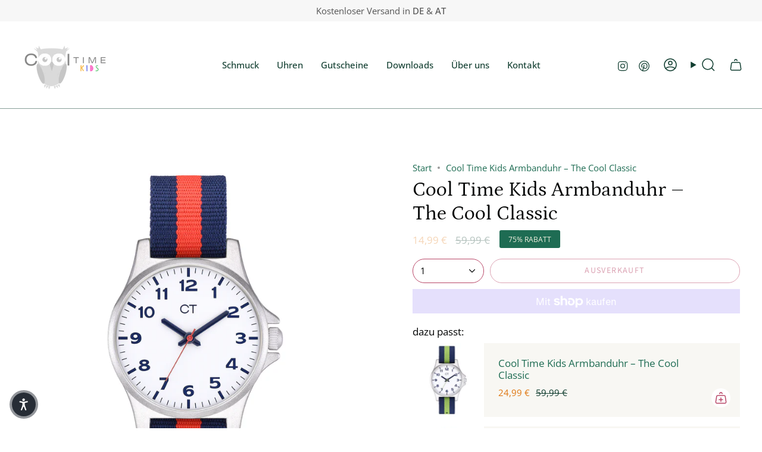

--- FILE ---
content_type: text/html; charset=utf-8
request_url: https://cooltimekids.com/products/kinder-armbanduhr-23
body_size: 75932
content:
<!doctype html>
<html class="no-js no-touch supports-no-cookies" lang="de">
<head>
  <meta charset="UTF-8">
  <meta http-equiv="X-UA-Compatible" content="IE=edge">
  <meta name="viewport" content="width=device-width, initial-scale=1.0">
  <meta name="theme-color" content="#b84667">
  <link rel="canonical" href="https://cooltimekids.de/products/kinder-armbanduhr-23">
  <link rel="preconnect" href="https://cdn.shopify.com" crossorigin>
  <!-- ======================= Broadcast Theme V5.4.1 ========================= --><link rel="preconnect" href="https://fonts.shopifycdn.com" crossorigin><link href="//cooltimekids.com/cdn/shop/t/8/assets/theme.css?v=136444480990228457771706799330" as="style" rel="preload">
  <link href="//cooltimekids.com/cdn/shop/t/8/assets/vendor.js?v=152754676678534273481706799331" as="script" rel="preload">
  <link href="//cooltimekids.com/cdn/shop/t/8/assets/theme.js?v=108192183057062188801706799331" as="script" rel="preload">

    <link rel="icon" type="image/png" href="//cooltimekids.com/cdn/shop/files/Favicon.png?crop=center&height=32&v=1710413657&width=32">
  

  <!-- Title and description ================================================ -->
  
  <title>
    
    Cool Time Kids Armbanduhr – The Cool Classic
    
    
    
      &ndash; CT Cool Time GmbH 
    
  </title>

  
    <meta name="description" content="Diese schöne Kinderuhr der Marke Cool Time lässt Kinder-Herzen höher schlagen. Neben dem mit viel Liebe zum Detail entworfenen Streifen-Design wurde bei der Entwicklung auch auf die Qualität besonders viel Wert gelegt. So ist die Kinderuhr mit Textilband schadstoffgeprüft, widerstandsfähig und sehr komfortabel zu trage">
  

  <meta property="og:site_name" content="CT Cool Time GmbH ">
<meta property="og:url" content="https://cooltimekids.de/products/kinder-armbanduhr-23">
<meta property="og:title" content="Cool Time Kids Armbanduhr – The Cool Classic">
<meta property="og:type" content="product">
<meta property="og:description" content="Diese schöne Kinderuhr der Marke Cool Time lässt Kinder-Herzen höher schlagen. Neben dem mit viel Liebe zum Detail entworfenen Streifen-Design wurde bei der Entwicklung auch auf die Qualität besonders viel Wert gelegt. So ist die Kinderuhr mit Textilband schadstoffgeprüft, widerstandsfähig und sehr komfortabel zu trage"><meta property="og:image" content="http://cooltimekids.com/cdn/shop/files/39362-61643e8a5c9e1.jpg?v=1693994909">
  <meta property="og:image:secure_url" content="https://cooltimekids.com/cdn/shop/files/39362-61643e8a5c9e1.jpg?v=1693994909">
  <meta property="og:image:width" content="2000">
  <meta property="og:image:height" content="2000"><meta property="og:price:amount" content="14,99">
  <meta property="og:price:currency" content="EUR"><meta name="twitter:card" content="summary_large_image">
<meta name="twitter:title" content="Cool Time Kids Armbanduhr – The Cool Classic">
<meta name="twitter:description" content="Diese schöne Kinderuhr der Marke Cool Time lässt Kinder-Herzen höher schlagen. Neben dem mit viel Liebe zum Detail entworfenen Streifen-Design wurde bei der Entwicklung auch auf die Qualität besonders viel Wert gelegt. So ist die Kinderuhr mit Textilband schadstoffgeprüft, widerstandsfähig und sehr komfortabel zu trage">

  <!-- CSS ================================================================== -->

  <link href="//cooltimekids.com/cdn/shop/t/8/assets/font-settings.css?v=40846144404560923291768546610" rel="stylesheet" type="text/css" media="all" />

  
<style data-shopify>

:root {--scrollbar-width: 0px;





--COLOR-VIDEO-BG: #f2f2f2;
--COLOR-BG-BRIGHTER: #f2f2f2;--COLOR-BG: #ffffff;--COLOR-BG-ALPHA-25: rgba(255, 255, 255, 0.25);
--COLOR-BG-TRANSPARENT: rgba(255, 255, 255, 0);
--COLOR-BG-SECONDARY: #f8f7f3;
--COLOR-BG-SECONDARY-LIGHTEN: #ffffff;
--COLOR-BG-RGB: 255, 255, 255;

--COLOR-TEXT-DARK: #000202;
--COLOR-TEXT: #113e30;
--COLOR-TEXT-LIGHT: #58786e;


/* === Opacity shades of grey ===*/
--COLOR-A5:  rgba(17, 62, 48, 0.05);
--COLOR-A10: rgba(17, 62, 48, 0.1);
--COLOR-A15: rgba(17, 62, 48, 0.15);
--COLOR-A20: rgba(17, 62, 48, 0.2);
--COLOR-A25: rgba(17, 62, 48, 0.25);
--COLOR-A30: rgba(17, 62, 48, 0.3);
--COLOR-A35: rgba(17, 62, 48, 0.35);
--COLOR-A40: rgba(17, 62, 48, 0.4);
--COLOR-A45: rgba(17, 62, 48, 0.45);
--COLOR-A50: rgba(17, 62, 48, 0.5);
--COLOR-A55: rgba(17, 62, 48, 0.55);
--COLOR-A60: rgba(17, 62, 48, 0.6);
--COLOR-A65: rgba(17, 62, 48, 0.65);
--COLOR-A70: rgba(17, 62, 48, 0.7);
--COLOR-A75: rgba(17, 62, 48, 0.75);
--COLOR-A80: rgba(17, 62, 48, 0.8);
--COLOR-A85: rgba(17, 62, 48, 0.85);
--COLOR-A90: rgba(17, 62, 48, 0.9);
--COLOR-A95: rgba(17, 62, 48, 0.95);

--COLOR-BORDER: rgb(228, 233, 225);
--COLOR-BORDER-LIGHT: #eff2ed;
--COLOR-BORDER-HAIRLINE: #f7f7f7;
--COLOR-BORDER-DARK: #afbea6;/* === Bright color ===*/
--COLOR-PRIMARY: #b84667;
--COLOR-PRIMARY-HOVER: #8a2844;
--COLOR-PRIMARY-FADE: rgba(184, 70, 103, 0.05);
--COLOR-PRIMARY-FADE-HOVER: rgba(184, 70, 103, 0.1);
--COLOR-PRIMARY-LIGHT: #edaabd;--COLOR-PRIMARY-OPPOSITE: #ffffff;



/* === link Color ===*/
--COLOR-LINK: #1e6c53;
--COLOR-LINK-HOVER: rgba(30, 108, 83, 0.7);
--COLOR-LINK-FADE: rgba(30, 108, 83, 0.05);
--COLOR-LINK-FADE-HOVER: rgba(30, 108, 83, 0.1);--COLOR-LINK-OPPOSITE: #ffffff;


/* === Product grid sale tags ===*/
--COLOR-SALE-BG: #1e6c53;
--COLOR-SALE-TEXT: #f5f2e2;--COLOR-SALE-TEXT-SECONDARY: #1e6c53;

/* === Product grid badges ===*/
--COLOR-BADGE-BG: #f5f2e2;
--COLOR-BADGE-TEXT: #1e6c53;

/* === Product sale color ===*/
--COLOR-SALE: #df7712;

/* === Gray background on Product grid items ===*/--filter-bg: 1.0;/* === Helper colors for form error states ===*/
--COLOR-ERROR: #721C24;
--COLOR-ERROR-BG: #F8D7DA;
--COLOR-ERROR-BORDER: #F5C6CB;



  --RADIUS: 300px;
  --RADIUS-SELECT: 22px;

--COLOR-HEADER-BG: #ffffff;--COLOR-HEADER-BG-TRANSPARENT: rgba(255, 255, 255, 0);
--COLOR-HEADER-LINK: #113e30;
--COLOR-HEADER-LINK-HOVER: rgba(17, 62, 48, 0.7);

--COLOR-MENU-BG: #ffffff;
--COLOR-MENU-LINK: #113e30;
--COLOR-MENU-LINK-HOVER: rgba(17, 62, 48, 0.7);
--COLOR-SUBMENU-BG: #ffffff;
--COLOR-SUBMENU-LINK: #113e30;
--COLOR-SUBMENU-LINK-HOVER: rgba(17, 62, 48, 0.7);
--COLOR-SUBMENU-TEXT-LIGHT: #58786e;
--COLOR-MENU-TRANSPARENT: #ffffff;
--COLOR-MENU-TRANSPARENT-HOVER: rgba(255, 255, 255, 0.7);--COLOR-FOOTER-BG: #296590;
--COLOR-FOOTER-BG-HAIRLINE: #2c6d9c;
--COLOR-FOOTER-TEXT: #fafafa;
--COLOR-FOOTER-TEXT-A35: rgba(250, 250, 250, 0.35);
--COLOR-FOOTER-TEXT-A75: rgba(250, 250, 250, 0.75);
--COLOR-FOOTER-LINK: #fafafa;
--COLOR-FOOTER-LINK-HOVER: rgba(250, 250, 250, 0.7);
--COLOR-FOOTER-BORDER: #fafafa;

--TRANSPARENT: rgba(255, 255, 255, 0);

/* === Default overlay opacity ===*/
--overlay-opacity: 0;
--underlay-opacity: 1;
--underlay-bg: rgba(0,0,0,0.4);

/* === Custom Cursor ===*/
--ICON-ZOOM-IN: url( "//cooltimekids.com/cdn/shop/t/8/assets/icon-zoom-in.svg?v=182473373117644429561706799331" );
--ICON-ZOOM-OUT: url( "//cooltimekids.com/cdn/shop/t/8/assets/icon-zoom-out.svg?v=101497157853986683871706799331" );

/* === Custom Icons ===*/


  
  --ICON-ADD-BAG: url( "//cooltimekids.com/cdn/shop/t/8/assets/icon-add-bag-medium.svg?v=139170916092727621901706799330" );
  --ICON-ADD-CART: url( "//cooltimekids.com/cdn/shop/t/8/assets/icon-add-cart-medium.svg?v=57635405022452982901706799331" );
  --ICON-ARROW-LEFT: url( "//cooltimekids.com/cdn/shop/t/8/assets/icon-arrow-left-medium.svg?v=98614866157451683461706799330" );
  --ICON-ARROW-RIGHT: url( "//cooltimekids.com/cdn/shop/t/8/assets/icon-arrow-right-medium.svg?v=127385474140982877711706799331" );
  --ICON-SELECT: url("//cooltimekids.com/cdn/shop/t/8/assets/icon-select-medium.svg?v=9287");


--PRODUCT-GRID-ASPECT-RATIO: 100%;

/* === Typography ===*/
--FONT-WEIGHT-BODY: 400;
--FONT-WEIGHT-BODY-BOLD: 500;

--FONT-STACK-BODY: "Open Sans", sans-serif;
--FONT-STYLE-BODY: normal;
--FONT-STYLE-BODY-ITALIC: italic;
--FONT-ADJUST-BODY: 1.05;

--LETTER-SPACING-BODY: 0.0em;

--FONT-WEIGHT-HEADING: 400;
--FONT-WEIGHT-HEADING-BOLD: 500;

--FONT-UPPERCASE-HEADING: none;
--LETTER-SPACING-HEADING: 0.0em;

--FONT-STACK-HEADING: Petrona, serif;
--FONT-STYLE-HEADING: normal;
--FONT-STYLE-HEADING-ITALIC: italic;
--FONT-ADJUST-HEADING: 1.25;

--FONT-WEIGHT-SUBHEADING: 400;
--FONT-WEIGHT-SUBHEADING-BOLD: 500;

--FONT-STACK-SUBHEADING: "Open Sans", sans-serif;
--FONT-STYLE-SUBHEADING: normal;
--FONT-STYLE-SUBHEADING-ITALIC: italic;
--FONT-ADJUST-SUBHEADING: 1.0;

--FONT-UPPERCASE-SUBHEADING: uppercase;
--LETTER-SPACING-SUBHEADING: 0.1em;

--FONT-STACK-NAV: "Open Sans", sans-serif;
--FONT-STYLE-NAV: normal;
--FONT-STYLE-NAV-ITALIC: italic;
--FONT-ADJUST-NAV: 1.05;

--FONT-WEIGHT-NAV: 400;
--FONT-WEIGHT-NAV-BOLD: 500;

--LETTER-SPACING-NAV: 0.0em;

--FONT-SIZE-BASE: 1.05rem;
--FONT-SIZE-BASE-PERCENT: 1.05;

/* === Parallax ===*/
--PARALLAX-STRENGTH-MIN: 120.0%;
--PARALLAX-STRENGTH-MAX: 130.0%;--COLUMNS: 4;
--COLUMNS-MEDIUM: 3;
--COLUMNS-SMALL: 2;
--COLUMNS-MOBILE: 1;--LAYOUT-OUTER: 32px;
  --LAYOUT-GUTTER: 32px;
  --LAYOUT-OUTER-MEDIUM: 22px;
  --LAYOUT-GUTTER-MEDIUM: 22px;
  --LAYOUT-OUTER-SMALL: 16px;
  --LAYOUT-GUTTER-SMALL: 16px;--base-animation-delay: 0ms;
--line-height-normal: 1.375; /* Equals to line-height: normal; */--SIDEBAR-WIDTH: 270px;
  --SIDEBAR-WIDTH-MEDIUM: 258px;--DRAWER-WIDTH: 380px;--ICON-STROKE-WIDTH: 1.5px;

--COLOR-TEXT-DARK: #000000;
--COLOR-TEXT:#000202;
--COLOR-TEXT-LIGHT: #113e30;



/* === Button General ===*/
--BTN-FONT-STACK: "Source Sans Pro", sans-serif;
--BTN-FONT-WEIGHT: 400;
--BTN-FONT-STYLE: normal;
--BTN-FONT-SIZE: 14px;

--BTN-LETTER-SPACING: 0.1em;
--BTN-UPPERCASE: uppercase;
--BTN-TEXT-ARROW-OFFSET: -1px;

/* === Button Primary ===*/
--BTN-PRIMARY-BORDER-COLOR: #b84667;
--BTN-PRIMARY-BG-COLOR: #b84667;
--BTN-PRIMARY-TEXT-COLOR: #fff;


  --BTN-PRIMARY-BG-COLOR-BRIGHTER: #a63f5d;


/* === Button Secondary ===*/
--BTN-SECONDARY-BORDER-COLOR: #1e6c53;
--BTN-SECONDARY-BG-COLOR: #1e6c53;
--BTN-SECONDARY-TEXT-COLOR: #ffffff;


  --BTN-SECONDARY-BG-COLOR-BRIGHTER: #185844;


/* === Button White ===*/
--TEXT-BTN-BORDER-WHITE: #fff;
--TEXT-BTN-BG-WHITE: #fff;
--TEXT-BTN-WHITE: #000;
--TEXT-BTN-BG-WHITE-BRIGHTER: #f2f2f2;

/* === Button Black ===*/
--TEXT-BTN-BG-BLACK: #000;
--TEXT-BTN-BORDER-BLACK: #000;
--TEXT-BTN-BLACK: #fff;
--TEXT-BTN-BG-BLACK-BRIGHTER: #1a1a1a;

/* === Cart Gradient ===*/


  --FREE-SHIPPING-GRADIENT: linear-gradient(57deg, rgba(255, 56, 114, 1) 1%, rgba(255, 128, 0, 1) 46%, rgba(255, 203, 51, 1) 83%);


/* === Swatch Size ===*/
--swatch-size-filters: calc(1.15rem * var(--FONT-ADJUST-BODY));
--swatch-size-product: calc(2.2rem * var(--FONT-ADJUST-BODY));
}

/* === Backdrop ===*/
::backdrop {
  --underlay-opacity: 1;
  --underlay-bg: rgba(0,0,0,0.4);
}
</style>


  <link href="//cooltimekids.com/cdn/shop/t/8/assets/theme.css?v=136444480990228457771706799330" rel="stylesheet" type="text/css" media="all" />
<link href="//cooltimekids.com/cdn/shop/t/8/assets/swatches.css?v=157844926215047500451706799331" as="style" rel="preload">
    <link href="//cooltimekids.com/cdn/shop/t/8/assets/swatches.css?v=157844926215047500451706799331" rel="stylesheet" type="text/css" media="all" />
<style data-shopify>.swatches {
    --rot: #EA4C28;--gold: #FFE187;--rosegold: #F6CDA8;--grun: #91CD67;--silber: #C3C4C5;--rosa: #F6B9A8;--blau: #2D84C2;--schwarz: #000000;--grau: #737373;--gelb: #F8BA4D;--lila: #E9A8F6;--bunt: #FFF9E4;
  }</style>
<script>
    if (window.navigator.userAgent.indexOf('MSIE ') > 0 || window.navigator.userAgent.indexOf('Trident/') > 0) {
      document.documentElement.className = document.documentElement.className + ' ie';

      var scripts = document.getElementsByTagName('script')[0];
      var polyfill = document.createElement("script");
      polyfill.defer = true;
      polyfill.src = "//cooltimekids.com/cdn/shop/t/8/assets/ie11.js?v=144489047535103983231706799331";

      scripts.parentNode.insertBefore(polyfill, scripts);
    } else {
      document.documentElement.className = document.documentElement.className.replace('no-js', 'js');
    }

    document.documentElement.style.setProperty('--scrollbar-width', `${getScrollbarWidth()}px`);

    function getScrollbarWidth() {
      // Creating invisible container
      const outer = document.createElement('div');
      outer.style.visibility = 'hidden';
      outer.style.overflow = 'scroll'; // forcing scrollbar to appear
      outer.style.msOverflowStyle = 'scrollbar'; // needed for WinJS apps
      document.documentElement.appendChild(outer);

      // Creating inner element and placing it in the container
      const inner = document.createElement('div');
      outer.appendChild(inner);

      // Calculating difference between container's full width and the child width
      const scrollbarWidth = outer.offsetWidth - inner.offsetWidth;

      // Removing temporary elements from the DOM
      outer.parentNode.removeChild(outer);

      return scrollbarWidth;
    }

    let root = '/';
    if (root[root.length - 1] !== '/') {
      root = root + '/';
    }

    window.theme = {
      routes: {
        root: root,
        cart_url: '/cart',
        cart_add_url: '/cart/add',
        cart_change_url: '/cart/change',
        product_recommendations_url: '/recommendations/products',
        predictive_search_url: '/search/suggest',
        addresses_url: '/account/addresses'
      },
      assets: {
        photoswipe: '//cooltimekids.com/cdn/shop/t/8/assets/photoswipe.js?v=162613001030112971491706799331',
        smoothscroll: '//cooltimekids.com/cdn/shop/t/8/assets/smoothscroll.js?v=37906625415260927261706799330',
      },
      strings: {
        addToCart: "Zum Warenkorb",
        cartAcceptanceError: "Sie müssen unsere Allgemeinen Geschäftsbedingungen akzeptieren.",
        soldOut: "Ausverkauft",
        from: "Von",
        preOrder: "Vorbestellung",
        sale: "Sale",
        subscription: "Abonnement",
        unavailable: "Nicht verfügbar",
        unitPrice: "Einheitspreis",
        unitPriceSeparator: "pro",
        shippingCalcSubmitButton: "Versand wird berechnet",
        shippingCalcSubmitButtonDisabled: "Berechnen …",
        selectValue: "Wert auswählen",
        selectColor: "Wähle Farbe",
        oneColor: "Farbe",
        otherColor: "Farben",
        upsellAddToCart: "Hinzufügen",
        free: "Kostenlos",
        swatchesColor: "Farbe"
      },
      settings: {
        customerLoggedIn: null ? true : false,
        cartDrawerEnabled: true,
        enableQuickAdd: true,
        enableAnimations: true,
        variantOnSale: false,
      },
      sliderArrows: {
        prev: '<button type="button" class="slider__button slider__button--prev" data-button-arrow data-button-prev>' + "Zurück" + '</button>',
        next: '<button type="button" class="slider__button slider__button--next" data-button-arrow data-button-next>' + "Weiter" + '</button>',
      },
      moneyFormat: false ? "€{{amount_with_comma_separator}} EUR" : "{{amount_with_comma_separator}} €",
      moneyWithoutCurrencyFormat: "{{amount_with_comma_separator}} €",
      moneyWithCurrencyFormat: "€{{amount_with_comma_separator}} EUR",
      subtotal: 0,
      info: {
        name: 'broadcast'
      },
      version: '5.4.1'
    };

    let windowInnerHeight = window.innerHeight;
    document.documentElement.style.setProperty('--full-height', `${windowInnerHeight}px`);
    document.documentElement.style.setProperty('--three-quarters', `${windowInnerHeight * 0.75}px`);
    document.documentElement.style.setProperty('--two-thirds', `${windowInnerHeight * 0.66}px`);
    document.documentElement.style.setProperty('--one-half', `${windowInnerHeight * 0.5}px`);
    document.documentElement.style.setProperty('--one-third', `${windowInnerHeight * 0.33}px`);
    document.documentElement.style.setProperty('--one-fifth', `${windowInnerHeight * 0.2}px`);
  </script>

  
    <script src="//cooltimekids.com/cdn/shopifycloud/storefront/assets/themes_support/shopify_common-5f594365.js" defer="defer"></script>
  

  <!-- Theme Javascript ============================================================== -->
  <script src="//cooltimekids.com/cdn/shop/t/8/assets/vendor.js?v=152754676678534273481706799331" defer="defer"></script>
  <script src="//cooltimekids.com/cdn/shop/t/8/assets/theme.js?v=108192183057062188801706799331" defer="defer"></script><!-- Shopify app scripts =========================================================== -->

  <script>window.performance && window.performance.mark && window.performance.mark('shopify.content_for_header.start');</script><meta name="facebook-domain-verification" content="7petu7tioilkq5ajfbt150wfaf5k9h">
<meta id="shopify-digital-wallet" name="shopify-digital-wallet" content="/50465996957/digital_wallets/dialog">
<meta name="shopify-checkout-api-token" content="f1274310099db77bf91caa4c66f15c78">
<meta id="in-context-paypal-metadata" data-shop-id="50465996957" data-venmo-supported="false" data-environment="production" data-locale="de_DE" data-paypal-v4="true" data-currency="EUR">
<link rel="alternate" type="application/json+oembed" href="https://cooltimekids.de/products/kinder-armbanduhr-23.oembed">
<script async="async" src="/checkouts/internal/preloads.js?locale=de-DE"></script>
<link rel="preconnect" href="https://shop.app" crossorigin="anonymous">
<script async="async" src="https://shop.app/checkouts/internal/preloads.js?locale=de-DE&shop_id=50465996957" crossorigin="anonymous"></script>
<script id="apple-pay-shop-capabilities" type="application/json">{"shopId":50465996957,"countryCode":"DE","currencyCode":"EUR","merchantCapabilities":["supports3DS"],"merchantId":"gid:\/\/shopify\/Shop\/50465996957","merchantName":"CT Cool Time GmbH ","requiredBillingContactFields":["postalAddress","email"],"requiredShippingContactFields":["postalAddress","email"],"shippingType":"shipping","supportedNetworks":["visa","maestro","masterCard","amex"],"total":{"type":"pending","label":"CT Cool Time GmbH ","amount":"1.00"},"shopifyPaymentsEnabled":true,"supportsSubscriptions":true}</script>
<script id="shopify-features" type="application/json">{"accessToken":"f1274310099db77bf91caa4c66f15c78","betas":["rich-media-storefront-analytics"],"domain":"cooltimekids.com","predictiveSearch":true,"shopId":50465996957,"locale":"de"}</script>
<script>var Shopify = Shopify || {};
Shopify.shop = "cooltimekids.myshopify.com";
Shopify.locale = "de";
Shopify.currency = {"active":"EUR","rate":"1.0"};
Shopify.country = "DE";
Shopify.theme = {"name":"Kids Onlineshop Relaunch Broadcast Theme 03.2024","id":147928449289,"schema_name":"Broadcast","schema_version":"5.4.1","theme_store_id":868,"role":"main"};
Shopify.theme.handle = "null";
Shopify.theme.style = {"id":null,"handle":null};
Shopify.cdnHost = "cooltimekids.com/cdn";
Shopify.routes = Shopify.routes || {};
Shopify.routes.root = "/";</script>
<script type="module">!function(o){(o.Shopify=o.Shopify||{}).modules=!0}(window);</script>
<script>!function(o){function n(){var o=[];function n(){o.push(Array.prototype.slice.apply(arguments))}return n.q=o,n}var t=o.Shopify=o.Shopify||{};t.loadFeatures=n(),t.autoloadFeatures=n()}(window);</script>
<script>
  window.ShopifyPay = window.ShopifyPay || {};
  window.ShopifyPay.apiHost = "shop.app\/pay";
  window.ShopifyPay.redirectState = null;
</script>
<script id="shop-js-analytics" type="application/json">{"pageType":"product"}</script>
<script defer="defer" async type="module" src="//cooltimekids.com/cdn/shopifycloud/shop-js/modules/v2/client.init-shop-cart-sync_HUjMWWU5.de.esm.js"></script>
<script defer="defer" async type="module" src="//cooltimekids.com/cdn/shopifycloud/shop-js/modules/v2/chunk.common_QpfDqRK1.esm.js"></script>
<script type="module">
  await import("//cooltimekids.com/cdn/shopifycloud/shop-js/modules/v2/client.init-shop-cart-sync_HUjMWWU5.de.esm.js");
await import("//cooltimekids.com/cdn/shopifycloud/shop-js/modules/v2/chunk.common_QpfDqRK1.esm.js");

  window.Shopify.SignInWithShop?.initShopCartSync?.({"fedCMEnabled":true,"windoidEnabled":true});

</script>
<script>
  window.Shopify = window.Shopify || {};
  if (!window.Shopify.featureAssets) window.Shopify.featureAssets = {};
  window.Shopify.featureAssets['shop-js'] = {"shop-cart-sync":["modules/v2/client.shop-cart-sync_ByUgVWtJ.de.esm.js","modules/v2/chunk.common_QpfDqRK1.esm.js"],"init-fed-cm":["modules/v2/client.init-fed-cm_CVqhkk-1.de.esm.js","modules/v2/chunk.common_QpfDqRK1.esm.js"],"shop-button":["modules/v2/client.shop-button_B0pFlqys.de.esm.js","modules/v2/chunk.common_QpfDqRK1.esm.js"],"shop-cash-offers":["modules/v2/client.shop-cash-offers_CaaeZ5wd.de.esm.js","modules/v2/chunk.common_QpfDqRK1.esm.js","modules/v2/chunk.modal_CS8dP9kO.esm.js"],"init-windoid":["modules/v2/client.init-windoid_B-gyVqfY.de.esm.js","modules/v2/chunk.common_QpfDqRK1.esm.js"],"shop-toast-manager":["modules/v2/client.shop-toast-manager_DgTeluS3.de.esm.js","modules/v2/chunk.common_QpfDqRK1.esm.js"],"init-shop-email-lookup-coordinator":["modules/v2/client.init-shop-email-lookup-coordinator_C5I212n4.de.esm.js","modules/v2/chunk.common_QpfDqRK1.esm.js"],"init-shop-cart-sync":["modules/v2/client.init-shop-cart-sync_HUjMWWU5.de.esm.js","modules/v2/chunk.common_QpfDqRK1.esm.js"],"avatar":["modules/v2/client.avatar_BTnouDA3.de.esm.js"],"pay-button":["modules/v2/client.pay-button_CJaF-UDc.de.esm.js","modules/v2/chunk.common_QpfDqRK1.esm.js"],"init-customer-accounts":["modules/v2/client.init-customer-accounts_BI_wUvuR.de.esm.js","modules/v2/client.shop-login-button_DTPR4l75.de.esm.js","modules/v2/chunk.common_QpfDqRK1.esm.js","modules/v2/chunk.modal_CS8dP9kO.esm.js"],"init-shop-for-new-customer-accounts":["modules/v2/client.init-shop-for-new-customer-accounts_C4qR5Wl-.de.esm.js","modules/v2/client.shop-login-button_DTPR4l75.de.esm.js","modules/v2/chunk.common_QpfDqRK1.esm.js","modules/v2/chunk.modal_CS8dP9kO.esm.js"],"shop-login-button":["modules/v2/client.shop-login-button_DTPR4l75.de.esm.js","modules/v2/chunk.common_QpfDqRK1.esm.js","modules/v2/chunk.modal_CS8dP9kO.esm.js"],"init-customer-accounts-sign-up":["modules/v2/client.init-customer-accounts-sign-up_SG5gYFpP.de.esm.js","modules/v2/client.shop-login-button_DTPR4l75.de.esm.js","modules/v2/chunk.common_QpfDqRK1.esm.js","modules/v2/chunk.modal_CS8dP9kO.esm.js"],"shop-follow-button":["modules/v2/client.shop-follow-button_CmMsyvrH.de.esm.js","modules/v2/chunk.common_QpfDqRK1.esm.js","modules/v2/chunk.modal_CS8dP9kO.esm.js"],"checkout-modal":["modules/v2/client.checkout-modal_tfCxQqrq.de.esm.js","modules/v2/chunk.common_QpfDqRK1.esm.js","modules/v2/chunk.modal_CS8dP9kO.esm.js"],"lead-capture":["modules/v2/client.lead-capture_Ccz5Zm6k.de.esm.js","modules/v2/chunk.common_QpfDqRK1.esm.js","modules/v2/chunk.modal_CS8dP9kO.esm.js"],"shop-login":["modules/v2/client.shop-login_BfivnucW.de.esm.js","modules/v2/chunk.common_QpfDqRK1.esm.js","modules/v2/chunk.modal_CS8dP9kO.esm.js"],"payment-terms":["modules/v2/client.payment-terms_D2Mn0eFV.de.esm.js","modules/v2/chunk.common_QpfDqRK1.esm.js","modules/v2/chunk.modal_CS8dP9kO.esm.js"]};
</script>
<script>(function() {
  var isLoaded = false;
  function asyncLoad() {
    if (isLoaded) return;
    isLoaded = true;
    var urls = ["https:\/\/ddbi61rf09n38.cloudfront.net\/production_assets\/js\/badc999885ac9554e6780e0582f71ee4.storefront.js?update_at=1659332760\u0026shop=cooltimekids.myshopify.com","https:\/\/cdn.nfcube.com\/instafeed-0dcc174e6c5318e9f258a40841227237.js?shop=cooltimekids.myshopify.com"];
    for (var i = 0; i < urls.length; i++) {
      var s = document.createElement('script');
      s.type = 'text/javascript';
      s.async = true;
      s.src = urls[i];
      var x = document.getElementsByTagName('script')[0];
      x.parentNode.insertBefore(s, x);
    }
  };
  if(window.attachEvent) {
    window.attachEvent('onload', asyncLoad);
  } else {
    window.addEventListener('load', asyncLoad, false);
  }
})();</script>
<script id="__st">var __st={"a":50465996957,"offset":3600,"reqid":"4e2de9e4-daf1-43ac-a56f-0e9831f21696-1768612832","pageurl":"cooltimekids.com\/products\/kinder-armbanduhr-23","u":"8eca16ddaf72","p":"product","rtyp":"product","rid":7977874030857};</script>
<script>window.ShopifyPaypalV4VisibilityTracking = true;</script>
<script id="captcha-bootstrap">!function(){'use strict';const t='contact',e='account',n='new_comment',o=[[t,t],['blogs',n],['comments',n],[t,'customer']],c=[[e,'customer_login'],[e,'guest_login'],[e,'recover_customer_password'],[e,'create_customer']],r=t=>t.map((([t,e])=>`form[action*='/${t}']:not([data-nocaptcha='true']) input[name='form_type'][value='${e}']`)).join(','),a=t=>()=>t?[...document.querySelectorAll(t)].map((t=>t.form)):[];function s(){const t=[...o],e=r(t);return a(e)}const i='password',u='form_key',d=['recaptcha-v3-token','g-recaptcha-response','h-captcha-response',i],f=()=>{try{return window.sessionStorage}catch{return}},m='__shopify_v',_=t=>t.elements[u];function p(t,e,n=!1){try{const o=window.sessionStorage,c=JSON.parse(o.getItem(e)),{data:r}=function(t){const{data:e,action:n}=t;return t[m]||n?{data:e,action:n}:{data:t,action:n}}(c);for(const[e,n]of Object.entries(r))t.elements[e]&&(t.elements[e].value=n);n&&o.removeItem(e)}catch(o){console.error('form repopulation failed',{error:o})}}const l='form_type',E='cptcha';function T(t){t.dataset[E]=!0}const w=window,h=w.document,L='Shopify',v='ce_forms',y='captcha';let A=!1;((t,e)=>{const n=(g='f06e6c50-85a8-45c8-87d0-21a2b65856fe',I='https://cdn.shopify.com/shopifycloud/storefront-forms-hcaptcha/ce_storefront_forms_captcha_hcaptcha.v1.5.2.iife.js',D={infoText:'Durch hCaptcha geschützt',privacyText:'Datenschutz',termsText:'Allgemeine Geschäftsbedingungen'},(t,e,n)=>{const o=w[L][v],c=o.bindForm;if(c)return c(t,g,e,D).then(n);var r;o.q.push([[t,g,e,D],n]),r=I,A||(h.body.append(Object.assign(h.createElement('script'),{id:'captcha-provider',async:!0,src:r})),A=!0)});var g,I,D;w[L]=w[L]||{},w[L][v]=w[L][v]||{},w[L][v].q=[],w[L][y]=w[L][y]||{},w[L][y].protect=function(t,e){n(t,void 0,e),T(t)},Object.freeze(w[L][y]),function(t,e,n,w,h,L){const[v,y,A,g]=function(t,e,n){const i=e?o:[],u=t?c:[],d=[...i,...u],f=r(d),m=r(i),_=r(d.filter((([t,e])=>n.includes(e))));return[a(f),a(m),a(_),s()]}(w,h,L),I=t=>{const e=t.target;return e instanceof HTMLFormElement?e:e&&e.form},D=t=>v().includes(t);t.addEventListener('submit',(t=>{const e=I(t);if(!e)return;const n=D(e)&&!e.dataset.hcaptchaBound&&!e.dataset.recaptchaBound,o=_(e),c=g().includes(e)&&(!o||!o.value);(n||c)&&t.preventDefault(),c&&!n&&(function(t){try{if(!f())return;!function(t){const e=f();if(!e)return;const n=_(t);if(!n)return;const o=n.value;o&&e.removeItem(o)}(t);const e=Array.from(Array(32),(()=>Math.random().toString(36)[2])).join('');!function(t,e){_(t)||t.append(Object.assign(document.createElement('input'),{type:'hidden',name:u})),t.elements[u].value=e}(t,e),function(t,e){const n=f();if(!n)return;const o=[...t.querySelectorAll(`input[type='${i}']`)].map((({name:t})=>t)),c=[...d,...o],r={};for(const[a,s]of new FormData(t).entries())c.includes(a)||(r[a]=s);n.setItem(e,JSON.stringify({[m]:1,action:t.action,data:r}))}(t,e)}catch(e){console.error('failed to persist form',e)}}(e),e.submit())}));const S=(t,e)=>{t&&!t.dataset[E]&&(n(t,e.some((e=>e===t))),T(t))};for(const o of['focusin','change'])t.addEventListener(o,(t=>{const e=I(t);D(e)&&S(e,y())}));const B=e.get('form_key'),M=e.get(l),P=B&&M;t.addEventListener('DOMContentLoaded',(()=>{const t=y();if(P)for(const e of t)e.elements[l].value===M&&p(e,B);[...new Set([...A(),...v().filter((t=>'true'===t.dataset.shopifyCaptcha))])].forEach((e=>S(e,t)))}))}(h,new URLSearchParams(w.location.search),n,t,e,['guest_login'])})(!0,!1)}();</script>
<script integrity="sha256-4kQ18oKyAcykRKYeNunJcIwy7WH5gtpwJnB7kiuLZ1E=" data-source-attribution="shopify.loadfeatures" defer="defer" src="//cooltimekids.com/cdn/shopifycloud/storefront/assets/storefront/load_feature-a0a9edcb.js" crossorigin="anonymous"></script>
<script crossorigin="anonymous" defer="defer" src="//cooltimekids.com/cdn/shopifycloud/storefront/assets/shopify_pay/storefront-65b4c6d7.js?v=20250812"></script>
<script data-source-attribution="shopify.dynamic_checkout.dynamic.init">var Shopify=Shopify||{};Shopify.PaymentButton=Shopify.PaymentButton||{isStorefrontPortableWallets:!0,init:function(){window.Shopify.PaymentButton.init=function(){};var t=document.createElement("script");t.src="https://cooltimekids.com/cdn/shopifycloud/portable-wallets/latest/portable-wallets.de.js",t.type="module",document.head.appendChild(t)}};
</script>
<script data-source-attribution="shopify.dynamic_checkout.buyer_consent">
  function portableWalletsHideBuyerConsent(e){var t=document.getElementById("shopify-buyer-consent"),n=document.getElementById("shopify-subscription-policy-button");t&&n&&(t.classList.add("hidden"),t.setAttribute("aria-hidden","true"),n.removeEventListener("click",e))}function portableWalletsShowBuyerConsent(e){var t=document.getElementById("shopify-buyer-consent"),n=document.getElementById("shopify-subscription-policy-button");t&&n&&(t.classList.remove("hidden"),t.removeAttribute("aria-hidden"),n.addEventListener("click",e))}window.Shopify?.PaymentButton&&(window.Shopify.PaymentButton.hideBuyerConsent=portableWalletsHideBuyerConsent,window.Shopify.PaymentButton.showBuyerConsent=portableWalletsShowBuyerConsent);
</script>
<script>
  function portableWalletsCleanup(e){e&&e.src&&console.error("Failed to load portable wallets script "+e.src);var t=document.querySelectorAll("shopify-accelerated-checkout .shopify-payment-button__skeleton, shopify-accelerated-checkout-cart .wallet-cart-button__skeleton"),e=document.getElementById("shopify-buyer-consent");for(let e=0;e<t.length;e++)t[e].remove();e&&e.remove()}function portableWalletsNotLoadedAsModule(e){e instanceof ErrorEvent&&"string"==typeof e.message&&e.message.includes("import.meta")&&"string"==typeof e.filename&&e.filename.includes("portable-wallets")&&(window.removeEventListener("error",portableWalletsNotLoadedAsModule),window.Shopify.PaymentButton.failedToLoad=e,"loading"===document.readyState?document.addEventListener("DOMContentLoaded",window.Shopify.PaymentButton.init):window.Shopify.PaymentButton.init())}window.addEventListener("error",portableWalletsNotLoadedAsModule);
</script>

<script type="module" src="https://cooltimekids.com/cdn/shopifycloud/portable-wallets/latest/portable-wallets.de.js" onError="portableWalletsCleanup(this)" crossorigin="anonymous"></script>
<script nomodule>
  document.addEventListener("DOMContentLoaded", portableWalletsCleanup);
</script>

<link id="shopify-accelerated-checkout-styles" rel="stylesheet" media="screen" href="https://cooltimekids.com/cdn/shopifycloud/portable-wallets/latest/accelerated-checkout-backwards-compat.css" crossorigin="anonymous">
<style id="shopify-accelerated-checkout-cart">
        #shopify-buyer-consent {
  margin-top: 1em;
  display: inline-block;
  width: 100%;
}

#shopify-buyer-consent.hidden {
  display: none;
}

#shopify-subscription-policy-button {
  background: none;
  border: none;
  padding: 0;
  text-decoration: underline;
  font-size: inherit;
  cursor: pointer;
}

#shopify-subscription-policy-button::before {
  box-shadow: none;
}

      </style>

<script>window.performance && window.performance.mark && window.performance.mark('shopify.content_for_header.end');</script>






<!-- BEGIN app block: shopify://apps/complianz-gdpr-cookie-consent/blocks/bc-block/e49729f0-d37d-4e24-ac65-e0e2f472ac27 -->

    
    
    
<link id='complianz-css' rel="stylesheet" href=https://cdn.shopify.com/extensions/019a2fb2-ee57-75e6-ac86-acfd14822c1d/gdpr-legal-cookie-74/assets/complainz.css media="print" onload="this.media='all'">
    <style>
        #Compliance-iframe.Compliance-iframe-branded > div.purposes-header,
        #Compliance-iframe.Compliance-iframe-branded > div.cmplc-cmp-header,
        #purposes-container > div.purposes-header,
        #Compliance-cs-banner .Compliance-cs-brand {
            background-color: #FFFFFF !important;
            color: #0A0A0A!important;
        }
        #Compliance-iframe.Compliance-iframe-branded .purposes-header .cmplc-btn-cp ,
        #Compliance-iframe.Compliance-iframe-branded .purposes-header .cmplc-btn-cp:hover,
        #Compliance-iframe.Compliance-iframe-branded .purposes-header .cmplc-btn-back:hover  {
            background-color: #ffffff !important;
            opacity: 1 !important;
        }
        #Compliance-cs-banner .cmplc-toggle .cmplc-toggle-label {
            color: #FFFFFF!important;
        }
        #Compliance-iframe.Compliance-iframe-branded .purposes-header .cmplc-btn-cp:hover,
        #Compliance-iframe.Compliance-iframe-branded .purposes-header .cmplc-btn-back:hover {
            background-color: #0A0A0A!important;
            color: #FFFFFF!important;
        }
        #Compliance-cs-banner #Compliance-cs-title {
            font-size: 14px !important;
        }
        #Compliance-cs-banner .Compliance-cs-content,
        #Compliance-cs-title,
        .cmplc-toggle-checkbox.granular-control-checkbox span {
            background-color: #FFFFFF !important;
            color: #0A0A0A !important;
            font-size: 14px !important;
        }
        #Compliance-cs-banner .Compliance-cs-close-btn {
            font-size: 14px !important;
            background-color: #FFFFFF !important;
        }
        #Compliance-cs-banner .Compliance-cs-opt-group {
            color: #FFFFFF !important;
        }
        #Compliance-cs-banner .Compliance-cs-opt-group button,
        .Compliance-alert button.Compliance-button-cancel {
            background-color: #007BBC!important;
            color: #FFFFFF!important;
        }
        #Compliance-cs-banner .Compliance-cs-opt-group button.Compliance-cs-accept-btn,
        #Compliance-cs-banner .Compliance-cs-opt-group button.Compliance-cs-btn-primary,
        .Compliance-alert button.Compliance-button-confirm {
            background-color: #007BBC !important;
            color: #FFFFFF !important;
        }
        #Compliance-cs-banner .Compliance-cs-opt-group button.Compliance-cs-reject-btn {
            background-color: #007BBC!important;
            color: #FFFFFF!important;
        }

        #Compliance-cs-banner .Compliance-banner-content button {
            cursor: pointer !important;
            color: currentColor !important;
            text-decoration: underline !important;
            border: none !important;
            background-color: transparent !important;
            font-size: 100% !important;
            padding: 0 !important;
        }

        #Compliance-cs-banner .Compliance-cs-opt-group button {
            border-radius: 4px !important;
            padding-block: 10px !important;
        }
        @media (min-width: 640px) {
            #Compliance-cs-banner.Compliance-cs-default-floating:not(.Compliance-cs-top):not(.Compliance-cs-center) .Compliance-cs-container, #Compliance-cs-banner.Compliance-cs-default-floating:not(.Compliance-cs-bottom):not(.Compliance-cs-center) .Compliance-cs-container, #Compliance-cs-banner.Compliance-cs-default-floating.Compliance-cs-center:not(.Compliance-cs-top):not(.Compliance-cs-bottom) .Compliance-cs-container {
                width: 560px !important;
            }
            #Compliance-cs-banner.Compliance-cs-default-floating:not(.Compliance-cs-top):not(.Compliance-cs-center) .Compliance-cs-opt-group, #Compliance-cs-banner.Compliance-cs-default-floating:not(.Compliance-cs-bottom):not(.Compliance-cs-center) .Compliance-cs-opt-group, #Compliance-cs-banner.Compliance-cs-default-floating.Compliance-cs-center:not(.Compliance-cs-top):not(.Compliance-cs-bottom) .Compliance-cs-opt-group {
                flex-direction: row !important;
            }
            #Compliance-cs-banner .Compliance-cs-opt-group button:not(:last-of-type),
            #Compliance-cs-banner .Compliance-cs-opt-group button {
                margin-right: 4px !important;
            }
            #Compliance-cs-banner .Compliance-cs-container .Compliance-cs-brand {
                position: absolute !important;
                inset-block-start: 6px;
            }
        }
        #Compliance-cs-banner.Compliance-cs-default-floating:not(.Compliance-cs-top):not(.Compliance-cs-center) .Compliance-cs-opt-group > div, #Compliance-cs-banner.Compliance-cs-default-floating:not(.Compliance-cs-bottom):not(.Compliance-cs-center) .Compliance-cs-opt-group > div, #Compliance-cs-banner.Compliance-cs-default-floating.Compliance-cs-center:not(.Compliance-cs-top):not(.Compliance-cs-bottom) .Compliance-cs-opt-group > div {
            flex-direction: row-reverse;
            width: 100% !important;
        }

        .Compliance-cs-brand-badge-outer, .Compliance-cs-brand-badge, #Compliance-cs-banner.Compliance-cs-default-floating.Compliance-cs-bottom .Compliance-cs-brand-badge-outer,
        #Compliance-cs-banner.Compliance-cs-default.Compliance-cs-bottom .Compliance-cs-brand-badge-outer,
        #Compliance-cs-banner.Compliance-cs-default:not(.Compliance-cs-left) .Compliance-cs-brand-badge-outer,
        #Compliance-cs-banner.Compliance-cs-default-floating:not(.Compliance-cs-left) .Compliance-cs-brand-badge-outer {
            display: none !important
        }

        #Compliance-cs-banner:not(.Compliance-cs-top):not(.Compliance-cs-bottom) .Compliance-cs-container.Compliance-cs-themed {
            flex-direction: row !important;
        }

        #Compliance-cs-banner #Compliance-cs-title,
        #Compliance-cs-banner #Compliance-cs-custom-title {
            justify-self: center !important;
            font-size: 14px !important;
            font-family: -apple-system,sans-serif !important;
            margin-inline: auto !important;
            width: 55% !important;
            text-align: center;
            font-weight: 600;
            visibility: unset;
        }

        @media (max-width: 640px) {
            #Compliance-cs-banner #Compliance-cs-title,
            #Compliance-cs-banner #Compliance-cs-custom-title {
                display: block;
            }
        }

        #Compliance-cs-banner .Compliance-cs-brand img {
            max-width: 110px !important;
            min-height: 32px !important;
        }
        #Compliance-cs-banner .Compliance-cs-container .Compliance-cs-brand {
            background: none !important;
            padding: 0px !important;
            margin-block-start:10px !important;
            margin-inline-start:16px !important;
        }

        #Compliance-cs-banner .Compliance-cs-opt-group button {
            padding-inline: 4px !important;
        }

    </style>
    
    
    
    

    <script type="text/javascript">
        function loadScript(src) {
            return new Promise((resolve, reject) => {
                const s = document.createElement("script");
                s.src = src;
                s.charset = "UTF-8";
                s.onload = resolve;
                s.onerror = reject;
                document.head.appendChild(s);
            });
        }

        function filterGoogleConsentModeURLs(domainsArray) {
            const googleConsentModeComplianzURls = [
                // 197, # Google Tag Manager:
                {"domain":"s.www.googletagmanager.com", "path":""},
                {"domain":"www.tagmanager.google.com", "path":""},
                {"domain":"www.googletagmanager.com", "path":""},
                {"domain":"googletagmanager.com", "path":""},
                {"domain":"tagassistant.google.com", "path":""},
                {"domain":"tagmanager.google.com", "path":""},

                // 2110, # Google Analytics 4:
                {"domain":"www.analytics.google.com", "path":""},
                {"domain":"www.google-analytics.com", "path":""},
                {"domain":"ssl.google-analytics.com", "path":""},
                {"domain":"google-analytics.com", "path":""},
                {"domain":"analytics.google.com", "path":""},
                {"domain":"region1.google-analytics.com", "path":""},
                {"domain":"region1.analytics.google.com", "path":""},
                {"domain":"*.google-analytics.com", "path":""},
                {"domain":"www.googletagmanager.com", "path":"/gtag/js?id=G"},
                {"domain":"googletagmanager.com", "path":"/gtag/js?id=UA"},
                {"domain":"www.googletagmanager.com", "path":"/gtag/js?id=UA"},
                {"domain":"googletagmanager.com", "path":"/gtag/js?id=G"},

                // 177, # Google Ads conversion tracking:
                {"domain":"googlesyndication.com", "path":""},
                {"domain":"media.admob.com", "path":""},
                {"domain":"gmodules.com", "path":""},
                {"domain":"ad.ytsa.net", "path":""},
                {"domain":"dartmotif.net", "path":""},
                {"domain":"dmtry.com", "path":""},
                {"domain":"go.channelintelligence.com", "path":""},
                {"domain":"googleusercontent.com", "path":""},
                {"domain":"googlevideo.com", "path":""},
                {"domain":"gvt1.com", "path":""},
                {"domain":"links.channelintelligence.com", "path":""},
                {"domain":"obrasilinteirojoga.com.br", "path":""},
                {"domain":"pcdn.tcgmsrv.net", "path":""},
                {"domain":"rdr.tag.channelintelligence.com", "path":""},
                {"domain":"static.googleadsserving.cn", "path":""},
                {"domain":"studioapi.doubleclick.com", "path":""},
                {"domain":"teracent.net", "path":""},
                {"domain":"ttwbs.channelintelligence.com", "path":""},
                {"domain":"wtb.channelintelligence.com", "path":""},
                {"domain":"youknowbest.com", "path":""},
                {"domain":"doubleclick.net", "path":""},
                {"domain":"redirector.gvt1.com", "path":""},

                //116, # Google Ads Remarketing
                {"domain":"googlesyndication.com", "path":""},
                {"domain":"media.admob.com", "path":""},
                {"domain":"gmodules.com", "path":""},
                {"domain":"ad.ytsa.net", "path":""},
                {"domain":"dartmotif.net", "path":""},
                {"domain":"dmtry.com", "path":""},
                {"domain":"go.channelintelligence.com", "path":""},
                {"domain":"googleusercontent.com", "path":""},
                {"domain":"googlevideo.com", "path":""},
                {"domain":"gvt1.com", "path":""},
                {"domain":"links.channelintelligence.com", "path":""},
                {"domain":"obrasilinteirojoga.com.br", "path":""},
                {"domain":"pcdn.tcgmsrv.net", "path":""},
                {"domain":"rdr.tag.channelintelligence.com", "path":""},
                {"domain":"static.googleadsserving.cn", "path":""},
                {"domain":"studioapi.doubleclick.com", "path":""},
                {"domain":"teracent.net", "path":""},
                {"domain":"ttwbs.channelintelligence.com", "path":""},
                {"domain":"wtb.channelintelligence.com", "path":""},
                {"domain":"youknowbest.com", "path":""},
                {"domain":"doubleclick.net", "path":""},
                {"domain":"redirector.gvt1.com", "path":""}
            ];

            if (!Array.isArray(domainsArray)) { 
                return [];
            }

            const blockedPairs = new Map();
            for (const rule of googleConsentModeComplianzURls) {
                if (!blockedPairs.has(rule.domain)) {
                    blockedPairs.set(rule.domain, new Set());
                }
                blockedPairs.get(rule.domain).add(rule.path);
            }

            return domainsArray.filter(item => {
                const paths = blockedPairs.get(item.d);
                return !(paths && paths.has(item.p));
            });
        }

        function setupAutoblockingByDomain() {
            // autoblocking by domain
            const autoblockByDomainArray = [];
            const prefixID = '10000' // to not get mixed with real metis ids
            let cmpBlockerDomains = []
            let cmpCmplcVendorsPurposes = {}
            let counter = 1
            for (const object of autoblockByDomainArray) {
                cmpBlockerDomains.push({
                    d: object.d,
                    p: object.path,
                    v: prefixID + counter,
                });
                counter++;
            }
            
            counter = 1
            for (const object of autoblockByDomainArray) {
                cmpCmplcVendorsPurposes[prefixID + counter] = object?.p ?? '1';
                counter++;
            }

            Object.defineProperty(window, "cmp_cmplc_vendors_purposes", {
                get() {
                    return cmpCmplcVendorsPurposes;
                },
                set(value) {
                    cmpCmplcVendorsPurposes = { ...cmpCmplcVendorsPurposes, ...value };
                }
            });
            const basicGmc = true;


            Object.defineProperty(window, "cmp_importblockerdomains", {
                get() {
                    if (basicGmc) {
                        return filterGoogleConsentModeURLs(cmpBlockerDomains);
                    }
                    return cmpBlockerDomains;
                },
                set(value) {
                    cmpBlockerDomains = [ ...cmpBlockerDomains, ...value ];
                }
            });
        }

        function enforceRejectionRecovery() {
            const base = (window._cmplc = window._cmplc || {});
            const featuresHolder = {};

            function lockFlagOn(holder) {
                const desc = Object.getOwnPropertyDescriptor(holder, 'rejection_recovery');
                if (!desc) {
                    Object.defineProperty(holder, 'rejection_recovery', {
                        get() { return true; },
                        set(_) { /* ignore */ },
                        enumerable: true,
                        configurable: false
                    });
                }
                return holder;
            }

            Object.defineProperty(base, 'csFeatures', {
                configurable: false,
                enumerable: true,
                get() {
                    return featuresHolder;
                },
                set(obj) {
                    if (obj && typeof obj === 'object') {
                        Object.keys(obj).forEach(k => {
                            if (k !== 'rejection_recovery') {
                                featuresHolder[k] = obj[k];
                            }
                        });
                    }
                    // we lock it, it won't try to redefine
                    lockFlagOn(featuresHolder);
                }
            });

            // Ensure an object is exposed even if read early
            if (!('csFeatures' in base)) {
                base.csFeatures = {};
            } else {
                // If someone already set it synchronously, merge and lock now.
                base.csFeatures = base.csFeatures;
            }
        }

        function splitDomains(joinedString) {
            if (!joinedString) {
                return []; // empty string -> empty array
            }
            return joinedString.split(";");
        }

        function setupWhitelist() {
            // Whitelist by domain:
            const whitelistString = "";
            const whitelist_array = [...splitDomains(whitelistString)];
            if (Array.isArray(window?.cmp_block_ignoredomains)) {
                window.cmp_block_ignoredomains = [...whitelist_array, ...window.cmp_block_ignoredomains];
            }
        }

        async function initCompliance() {
            const currentCsConfiguration = {"siteId":4390364,"cookiePolicyIds":{"en":41236490},"banner":{"acceptButtonDisplay":true,"rejectButtonDisplay":true,"customizeButtonDisplay":true,"position":"float-center","backgroundOverlay":false,"fontSize":"14px","content":"","acceptButtonCaption":"","rejectButtonCaption":"","customizeButtonCaption":"","backgroundColor":"#FFFFFF","textColor":"#0A0A0A","acceptButtonColor":"#007BBC","acceptButtonCaptionColor":"#FFFFFF","rejectButtonColor":"#007BBC","rejectButtonCaptionColor":"#FFFFFF","customizeButtonColor":"#007BBC","customizeButtonCaptionColor":"#FFFFFF","logo":"data:image\/png;base64,iVBORw0KGgoAAAANSUhEUgAAAfQAAAJgCAYAAAB8yZFCAAAgAElEQVR4XuydCXxcV3X\/z3mj1fsWJ3a8xLbeG8lO7CxObY0UWlMIhEBCCwRoWUtbCi20QIGyBAIhFCgtlBZo+6eUFNLSsJQQ1kJrIJbkGCWxncjWzMhbYjuOHe+yrGXm3f\/nN9EksjyaeevMW879fPSxE997373fc\/TOu\/[base64]\/boK1eu3MPMpofdSldCQAgIgVAR2LFjx8K1a9ceY2YVqoGHfLBi0D0UYDabfbtS6jHDMH7lYbfSlRAQAkIgVAQymcwXdF1\/FzPnQzXwkA9WDLqHAsxkMu8log\/k83m9ra3tuIddS1dCQAgIgVAQSKfTL2fmew4dOjR706ZNuVAMOiKDFIPuoSDT6fQdzPxRpdQnk8nkhzzsWroSAkJACASewBNPPNF8\/vz5h4jIOHToUJMY9OqKTAy6h7wzmczfE9E7lVKD9fX1HStXrtzpYffSlRAQAkIgsASUUjwwMPAJpdQHMcgzZ87MWb9+\/enADjiCAxOD7qFQs9ns3UqpN4x3ub2+vr59xYoVwx4+QroSAkJACASSwJ49e67P5\/PbioPL5\/PJtra2TCAHG9FBiUH3ULDZbPZ\/lFIvRJdKqRwzv8YwjO94+AjpSggIASEQSALpdPoHzHxzcXDM\/GJd138ayMFGdFBi0D0UbCaT2UVEbRO6PG6a5trW1tbDHj5GuhICQkAIBIpAf3\/\/6zRN+\/rEQZmm+Retra04hpRSJQJi0D0EnclkcF40a1KXnzcM410ePka6EgJCQAgEhsDOnTvnNjU1bSeiZRMHxcxf0nX9TwMz0BgMRAy6R0Let2\/fnLGxsZMlujttmuY1ra2t+zx6lHQjBISAEAgMgUwm82Ei+jgRXWBPmHmzruvPD8xAYzAQMegeCTmTyVxNRI+U6o6Ze+rq6p4vDnIewZZuhIAQCASBgYGBK03T3EFEWokBndJ1fZ5Ei6ueqMSge8R6PJjCf0\/RHRzkXqjr+i88epx0IwSEgBCoOYF0Ov11Zn7dVAM5ceLE7I0bN56p+UBjMgAx6B4JOpvNvksp9Xdlutv59NNPb0ylUuc9eqR0IwSEgBCoGYF0Ov0bmqb9QinVPNUgTNNcKceN1RORGHSPWKfT6X9k5rIOIMz8Hl3Xyxl9j0Yj3QgBISAE\/CPQ29s7bdasWYgI11ruKUqpDclk8tm76f6NSHoGATHoHulBJpO5j4huqdDdXsMwVnn0SOlGCAgBIVATAplM5qVE9D0iSpQbADPfouv6\/TUZZAwfKgbdI6FnMpkeItpoobvPGIbxfgv1pIoQEAJCIHAEstnsLKUUVuctFgb3NsMw\/slCPaniAQEx6B5ARBeZTGYvEa2w0J2Zz+fbJCSiBVJSRQgIgcARyGaz71dKfcrKwJj573Rdf4+VulLHPQEx6O4ZFnrIZDLniGiale7gPJdMJkXJrcCSOkJACASGABKwZLPZLBFZPTr8oWEY2J6XUgUCYtA9gLx\/\/\/620dFRhH21VJj5vFLqOsMwdltqIJWEgBAQArUnwJlM5mNEdLuNoTxuGMZyG\/WlqgsCYtBdwCs2tXBlrdRTfvgf\/\/Eft9xxxx2mB0OQLoSAEBACvhLIZDIriaifiOrtPGh4eHje2rVrS0XRtNON1LVAQAy6BUiVqmQyGWQUurFSvUn\/PpjL5a5cvXr1AZvtpLoQEAJCoOoE0un0x5j5I3YfzMwv0nX9f+y2k\/r2CYTGoOPsZmBg4BNKqbVE9J36+vqtV1xxRYaZa7rC3bx5c92SJUtOK6UsnZ9PFJFS6seGYbyMmfP2RScthIAQEALVIXDw4MEl586d283MMxw88cOGYdzloF3VmuzZs2e2aZptpmmuZ+ZLt2\/ffsdtt90WuvdyaAw6JNvb21s\/c+bMbzDzbUQ0ysyPMfMft7S04ApFTUo6nb6cmZ9weqefmX9L1\/Vf1mTw8lAhIASEgAUC\/f39X9U07c0Wqpaq8n3DMG512NbXZgcOHJg7MjICv4A3wqlZKaXq6+tvXrly5c98fbBPnYfKoINBX1\/fjPr6+n8mot8rMmFmGPTv5nK5f25razvuE6uS3Waz2Y1KKdxBd1q+aRjGa502lnZCQAgIAT8JjKdHxdn5QofPeYSZ23VdH3HY3tNme\/fuvTSXy72emW9WSqWIqGH8AYdN07yptbV1p6cPrGJnoTPoYKOUSmSz2QeIqH0SqxHcj9Q07euPPPLI\/mpsmaTT6Vcz8zddyMxUSl2bTCaRsUiKEBACQiAwBMavqX2ZiN7qYlAHE4nElatWrTrtog9XTRGqdt68eS35fP6tpmn+MTPXTerwYFNT04Zly5YddvWgGjcOpUEHsz179izL5\/P4kppdgiGy+\/xK07R3tbS0DPjJOJPJfIKIPuTyGQ8gbzAz51z2I82FgBAQAp4RyGazq5VSj06RHtXqc0bq6uqWr1y58imrDbyqhw+STCbzh8yM6JxLiKhxct\/wYcrlcje0tbW52Wn1asiu+gmtQcess9nsrUqpbxPR5K+tIpQhZkYc4a+2tLT83A8HOoce7pOFNkhEvyH30l3psjQWAkLAYwLpdPqTzPwBt90mEombV61a9SO3\/VhpDyPe399\/bSKReDUR4WdZmXbD+Xz+dW1tbd+x0nfQ64TaoI97vv+zUuoPLTilbdM07S2JRGJgxYoVw14IRimlZbNZfHUu8KC\/b+q6\/nvMrDzoS7oQAkJACLgi0N\/fP1PTtMeJaI6rjvByZv6Srutls1G6fcbhw4ennT179kpmvpOIXmjBJpjM\/LmWlpb3RuW9G2qDDgWA5\/usWbPgJT75PL2UfuSYeUc+n7\/zm9\/85v1ug7oMDAxcaZomtqO8KGYikdiwatWqXi86kz6EgBAQAm4IZDKZLxDRO9z0MaHtIcMwsOXtedm3b19TLpf7k\/GFnT7Bya3ss5j5v1paWn4\/SteGQ2\/QIbF0Ot3JzLhm0GRFW7D1bppmFxF98fjx499PpVLnrbSbXCeTybyTiP7eSdtSbZRS\/5JMJt04n3g1FOlHCAiBGBPYvXv3fE3TdjDz5V5hYOaluq4f9Kq\/[base64]\/GrynBw+xMi2mB1W32KZ31E1\/W7\/HCSdjI3L9tExqADyt69e2\/I5XL4Amx2AQlBEP46n8\/\/pLW19exU\/WSz2VmmaaaZ+TIXzyrV9GRTU9OVYb8P6TET6U4ICIEqEUin07jm9f98eNzdhmG8yWq\/cHres2fPEqzsmfldRNRmtW2Zej\/Tdf1FUXGCmzzPSBl0TC6dTv8zwsG6FDw8zZHi9O3JZPLuUn3t2rVreV1d3T4HW\/wVh6aUemMymfz3ihWlghCYRAArmSg5+YiAq08gk8nAyfh5Pjz5McMwrrLS7xNPPDFveHj400qp143fHffEVuVyuatWr179mJUxhLGOJ5CCNPGBgYGWcc9zSw5yFsYOo\/0TTdP+dWLM+Gw2+1dKqb+20N5Jlf319fVtXl2vczKAOLTBCmDXrl3Tm5ubp2uaNi2fz88YHh6e1tjYOH1sbGxafX39dNM0Ed95OjNPww8RITkFglM0IewzUkki6tT43xFCEn+vY+bCv+H\/j0elKqacbGBmMk2zEG5y\/N80IkqgnaZp8NhEG\/wz2lz0O4rrkiUiXVkRGQIXlUpmhA\/YMaUUxpNTSuEICokp8PfCv6FzTdNGn\/lPKh5J4dYI2qFf\/D\/Uw9\/Rbgz\/Nt5vDm2JCNdFR0zTPKdp2pBSCr4ig0qp88yMWAz497OmaZ5PJBLnRkdHz+HPZDI5GNUVlRWhVbPOuIPxL6CPXj93XE8WJZPJp0v1vX\/\/\/kWjo6OvJKJblFLtzDzdwzEgIudbk8nkVzzsM3Bd+WLQsR09Ojo6raGhIT99+vRzixcvrqqTVzqd\/lNmxpULvCg9K8zcTUSfx1k9M9\/HzJa+Np0MQCn1pql2B5z0F4U24wa4PpFINDIzjOqzf44bWfx3EzPPy+Vy8zRNwxkg7tDOH\/9z3oQ\/i3\/3VEeiwDmAc8BHyGlmRp6GU0qpk8yMnxPjf8efxf+POoUPh4k\/pmkOK6VG8vn8yOrVq\/GxIfEeJgl6\/Arwr4hoo186YJrmH7S2tv4b+seH6Z49ey7P5\/NXMfPriejlVm8qORjfLw8dOvSCTZs2eR6NE\/PYu3fvzKGhoabp06dTPp8\/Vau49Z4b9CNHjkw\/c+YMDB+uOxS\/7o8R0S9zudz9jz322P\/5HWN9PCACErbgTqLXBXPC2fpMP7bbi4NVSv1fMpn8ba8HH\/T+EHN59uzZVzDzctM0lxPRFUS0XCm1DGkN8QvPzIXVbHFVi\/8eX1EU\/l\/Q5yjj851AYXeBiPBnfnzXofD38f8PY\/8UMz+ulHqCmfcppQ5omnYgl8sdKOc74\/vIa\/iAffv2tY6NjeG9aTsVtNVhm6b500QicZtSCpnbcDS6mIhmeb34mjQeM5\/PX93W1uZVzBDCtb6GhoZb8vn8S4kIKVcbx99J2OX6mq7rf2mViZf1PDfoGBwCrhDRG\/L5\/B8wM1ZHE8s5IoLSIG7uz5ubm7uWLl3q6B54ORC7d+9+UyKRKHwJhrQMNzQ0rL7iiiuw5R\/[base64]\/8ezZs811dXVN06ZNaxobG5tjmmaSmdcw85VKKfwsHz9LDgBKGYIQ8I0AjBQClPQxMxyu8LMbxwDY6m9ubj6vadrwkiVLhoP2u1wkkk6nFzDzIZfXwXwD7LRjHM2MjY2tWb169ZN2+xi\/Ct1KRO8dPw4otfsHfxNwe4+u69+y+wyv6\/tq0DFYvPwPHDjQOjIy8v+YuWOqCSilziml+hOJxGdaWlq+7cUdwXQ6\/TvMjOAvYS1juVwOypit5QR27NgxvaGhYV1dXd060zSv0TRtjVIKq2o4rWB7Dn\/CCdF3faolB3m2ELBBQDEzzu3hP4Qf7EzCD6BPKbW9rq5uez6f36HrOjJD1rxkMpn3EdGnaz4Q7wfwUsMwfminW3jYnz9\/Hglp4KCHcLVTJf+Cb8dHE4nEP9QyNezEuVXtBTyexg7R3JBqtFLAgj7TNL\/IzN+ayiPSioBwHjtz5syHmTlppX4Q6yil\/iyZTH7R77HBaE+fPn2FaZo4s16hlEpqmqabpmkgZKOcTfstAek\/hgSwujuolMIHe5aZ0\/l8fl9DQ8O+0dHRfdU8y89kMjgC9c0Zrkay\/YVhGNgir1hgn\/bu3XtlPp9Hoq83VEpIo5TqNU3zz9va2uAvFphSNYNenPHAwMDSfD7\/Kzg9WVjRnWVmRE37vtOt+Gw2i9XkjhAbpN26riODUKnrRrYVqbhdnsvlGpRSK5VStzLzzXDssCAP28+TBkJACDgmsF3TtPvz+fwP6urq0pqmjdx9992jbpNKTR5NNptdNf5RUXV74JhM5YbYIblJ1\/WyoWbHDfmsfD6PnBxvrNxt4Urm3clkEoY\/cKUmAoSHYF1d3ceUUlbT6W1n5rtaWlq+a9ewbd68ue7yyy\/HWXpovz6Z+RZd15HX3XHp7+9PJhKJlyilno8V+Lh3aaWdEsfPk4ZCQAh4SuA0ER1m5gPjN4Z+2Nra+pjbM\/nxndOfMzPeC5EpSqn\/MgwD6ainXAjhjNw0zduVUrgyt9DC5M8i6NfZs2d\/YDfvh4W+PalSE4OOkcNhLp1Ov1PTtDvKOMxNnCQEcy8zf0LX9T47s0+n02\/EVQI7bQJWF840j4zfDkBo2v25XA6OGIen2pbbtWvXorq6umuZGVtOL1NKGQGbkwxHCAgBdwRw3e4HSqn\/raure7hc5rDxGA5zGxoaFiml8HM5nFeZ+Vql1G\/5fG3M3SxttmbmIU3TNq5atarkNTXk4WhoaLjJNM3PMLPV9+IjdXV1b1q5cuVOm8OpavWaGfTiLMdziiOVKe4iWikjzPxnuq7biviTTqcRd92q8KyMo5Z1sJ2EIF4oe5gZ20o\/HRsb+yWugiUSCZy5v2j8l7TmMq4lKHm2EIgJASx4ttTV1f3xypUrC1nEkF40n8\/DWP\/meCjX+YhACOMe8eO1\/9V1\/YWldi\/gK9Tc3PwdZr5xnIMV9fhlc3PzTX5cr7bycDt1AvGy3717t6Fp2j3MjHNcKwUG7Se5XO4v2traMlYaZDIZJAX4asQVuRj9KhBytSIXqSMEhIB3BLDFrJTC1nAzMxfCC8esnMHV2cl517EjPDAw8Fql1J3jR45WsOAjCVnZ7nLqw2XlIV7WCcyLf\/zO+r1E9Ls2jO7TzAznhJ9UAp7NZnH9IC2BS7xUH+lLCAgBIRAoAv9mGMYfTBzR3r17L83lch8kondYtS3Ytieid+q6\/q+Bml2FwQTGoGOc42cbH1BKfdQq+PFkE\/[base64]\/xcjIyH8x8\/U2hgz\/o36l1AuTySRuEIWyBNagwzbv3bv3+lwuBw9upMC0WuDIsGP87vbByY2y2ezvK6W+YbUzqScEhIAQEAKBJ4B3\/oZ8Pv8qTdM+P54y2c6gf8jMvxeUULx2Bj6xbpANemGcu3fvvi6RSHydiNpsThLpEREw\/56J7cavLewhImT8kiIEhIAQEAIhJ4CrzLARpmm+1eYWe940zW9omgYHuEDE1XcjisAbdExuz549y3K53IPMfJndyTLzF0+fPv2+9evXw2uxUNLp9AdxFcFuX1JfCAgBISAEAkcAW+TIcb\/S5sjyzHxPS0vLW5gZGfNCX0Jh0EG5r6\/vsvr6emTNudYmdQRf+XUikfj9lpYWOM7Rrl27rqyvr39QrrDZJCnVhYAQEALBI4Dzb9u2TCn1McMw7mTmfPCm5GxEtiE4e4w3rQ4cODB3ZGQEOWd\/20GPTzLzW1taWn700EMPNc6aNQsJW1oc9CNNhIAQEAJCIKQEmPk8Ed3Z0tLyabu5QYI+5VAZdMDEdYSxsbFfE9GVDuHeruv6XQMDA+9TSn3KYR\/STAgIASEgBMJHAFFG36Hruu8pqWuBJnQGHZCy2WyjaZp3M\/OrHUCDQL8\/MjLyzoaGBgTvtxpD3sGjpIkQEAJCQAgEhQAzv17X9cjecgqlQYdy3HvvvYmrr776K8z8BoSNdaAw8HTH1ovTlb6DR0oTISAEhIAQqAGBU0T0OsMw4IcV2RJagw6JIKrc7Nmz\/3U8n60TITlypnDyIGkjBISAEBACNSEAb\/YX6Lr+i5o8vYoPDbVBByekwMtms58joj+vIjd5lBAQAkJACASfwHnTNH+3tbX1J8EfqvsRht6gFxFkMpm\/J6I\/JaKEeyzSgxAQAkJACISZgFLquGmaL2pra3sozPOwM\/bIGHRsv8+aNQu5bt9vB4DUFQJCQAgIgcgROM\/Mz5+YeS1yMywxocgY9Akr9Y8T0e1xEJ7MUQgIASEgBC4icEzTtJe3tLR0x41N5Aw6BJjJZD5MRMipXhc3gcp8hYAQEAIxJnBsZGSk\/aqrrsItptiVSBr0zZs3111++eUfICKs1qUIASEgBIRA9AnEcpt9olgjadCLE8xmsx9VSt0RfT2WGQoBISAE4kuAmZ8yTfOWZDK5Lb4UHAS0DxusTCbzaSJ6r5Pg\/WGbq4xXCAgBIRBDAoPIha7r+q4Yzv2CKUd6hY6ZIorcwMDAJ5RS2IKXIgSEgBAQAhEhgEQrpmnemEwmt0RkSq6mEXmDXqSTTqf\/mplxpS02c3alGdJYCAgBIRBgAkqpI8x8k2EY2wM8zKoOLTbGbXyl\/jdKqXdXlbA8TAgIASEgBLwmMJrP51NxChpjBWBsDHoRRiaT+QIRvcMKHKkjBISAEBACgSMwRkQ3G4bxs8CNrMYDip1BH4\/9\/nVmfq3DLG01Fpk8XggIASEQWwJwgHuFruv\/E1sCZSYeO4MOFjt27Jje3Nz8IyJ6niiFEBACQkAIhIMAM79F1\/WvhmO01R9lLA06MPf19c2or69Hblwx6tXXO3miEBACQsAOAVMpdXsymfyknUZxqxtbgw5BP\/[base64]\/9Y1\/WX+P+k8D9BDPoEGR45cmT6mTNn4CTXGn7RygyEgBAQAuEnoJT6ZDKZ\/FD4Z+L\/DMSgT2K8Z8+e6\/P5fKxT8PmvdvIEISAEhIA1AqZp3tra2vp9a7XjXUsMegn5ZzIZBC54c7xVQ2YvBISAEKg5ATUyMrLoqquueqrmIwnBAMSglxBSf3\/\/KzVN+1YI5CdDFAJCQAhEmcB2wzCuifIEvZybGPQSNPfs2bM+n88\/SESal7ClLyEgBISAELBF4COGYdxpq0WMK4tBLyH8gYGBhaZpHiKiuhjrhkxdCAgBIVAzAsycN00zlUwmxafJohTEoJcANZ6R7SARLbbIUaoJASEgBISAhwSUUieIaG0ymcTiSooFAmLQp4CUyWQ+T0R\/[base64]\/dWQiQsBIVBDAt80DOO1NXx+KB8tBr38lvvrlVL\/HkrJyqCFgBAQAuEl8H7DMD4T3uHXZuRi0Msb9NVKqb7aiEaeKgSEgBCILYGXGYaBI08pNgiIQS8DSymlZbPZU0Q00wZTqSoEhIAQEAIuCDBzi67re1x0EcumYtAriD2TyfyEiF4US+2QSQsBISAEqk\/g+KFDhy7btGlTrvqPDvcTxaBXkF86nf4gM98VbjHL6IWAEBACoSHwNcMwJH21A3GJQa+8Qn8BEf0PEQkrBwomTYSAEBACNgnI+blNYMXqYqQqgBsYGLhSKbVNKdXskHGsmjEzJRIJ0jSN8PfJf5aDoZQi0zRp8p\/4f\/iRIgT8IiB66xdZ2\/0ODw4OLrv22muP2W4pDWTVWUkH9u3bd1kul9ullJpbqW4c\/h0vvuJPQ0MDNTY2Fn7wd\/zAgPtRYNDHxsYKP8PDwzQyMlL4gfFHwZ\/Fv\/vxfOkz3ARK6W1TUxPV19eL3gZItEqpA7lc7so1a9YMBmhYoRmKrNAriEopVZ\/NZvfHNZUqXnjNzc2Elx8MNlbfE1fgtdb0fD5fWL3ncrnCD4z90NAQjY6O1npo8vwaEgiT3uIjFR+norcFhdmq6\/oNzCwOcQ5+f8SgW4CWyWTuI6JbLFQNdRWsrour7qIRx4sxjAWG\/vz584UfvCxh4PH\/pESPQJT0tvhRGle9Zeav67r+huhpaXVmJAbdAudsNvunSql\/tFA1lFVgvOfNm0fTpkU7sRxW7ydPnqTBQdnNC6WiThq06G0UpHjhHJj5j44xJ\/YAACAASURBVHRd\/0r0ZladGYlBt8B59+7dRiKRSFuoGooqWNHMnDmTpk+fXjj\/rqurC8W4vRokVurFLc6zZ88WtuqlBJ+A6O1zenvmzJlI7jjl8\/lkW1tbJvjaGMwRikG3KJdMJnOSiOZYrB64asVtyVmzZhF+4CQk5RkCWLGfPn26YORlWz5YWiF6O7U88DEKwx4VvWXmo7quXxosDQzXaOStblFe2Wz210qp9RarB6ra7Nmzaf78+c9eIQvU4AI0GDjXnTp1io4fPx6gUcV3KHPmzCkcBRWvPsaXRPmZR0hv7zcMI\/K+Sn7qsRh0i3TT6fQ3mfnVFqvXvBqc2WDIsbUety11t\/CxSseqHasfnLtLqR4B0VvnrCOgtx8xDONO5wSkpRh0izqQzWbvUkp90GL1mlWD8YYhnzt3rmyreyAFbGtixY6rRVL8IyB66y1bfIyeOHEiVHqrlPrdZDL5396SiFdvYtAtyjudTr+Rmb9msXrVq+FM\/JJLLqEZM2YU7olL8Y4AtjRxjeipp56SM3bvsBZ6Er31GOiE7qC3uNt+9OjRUOitaZrXt7a29vpHJPo9i0G3KONsNrtRKdVjsXrVquGFCCc3rMjDeme8arBcPggvSFx7wzm7hKJ1B7OotzgjlyMhdywrtQ6J3qq6urpFK1eufKrSfOTfpyYgBt2idvT19c2rr69\/OkhJWmDAFy1aVLh6JqV6BHBW+eSTTxbO1yXcrH3uorf2mXnRAnp7+PDhC0Ime9GvR30cNwxjgUd9xbYbMeg2RJ\/JZPYQ0UobTXyrumDBgsJZuV+x030beEQ6hiE\/d+4cHTlyRIy6DZmK3tqA5UPVoOotM39F1\/U\/8mHKsepSDLoNcWez2buVUjUNS4iY6jgrx59Sak8Aqx6crcO4S5maAPR14cKFspsUECVBMCWcrQdFb5VSNyeTyR8FBE9ohyEG3YbostnsW5RSNQtLiBU5XopSgkcAXsV4QcoW\/[base64]\/F+6rr8mZLgCOVwx6DbEsm\/fvqaxsbFHiKjVRjNHVRGyFStz2WJ3hC8QjRCpK25x4RETAcdDoreBUEFHg6iB3n7YMIy7HA1WGl1AQAy6TYXIZDI\/J6LfttnMVnVxfrOFK9CVA+J0VBVGordVwVyVhyD74LFjx6ri5JlIJG5etWqVeLh7IFkx6DYhptPpu5jZt5juiPiGzGiywrEpmABXR6KXqN9XF70NsAI6HBr0FgGU\/C4NDQ2Lr7jiCv8f5PdEAtC\/GHSbQujv779F07T7bDazVB0vRQTekBI9AjhPh1GPYhG9jaJUn5mT33qrlDqcTCar4pMUXSk9NzMx6Dal\/Oijj17a2NiIr0lP2clL0aYgQlgdQTyw4onSXXXR2xAqos0h+6y33zUM4xU2hyTVpyDgqVGKC+VsNntEKXWpV\/MVRyKvSAa\/H5xNIgBNFIrobRSkaG0OPurt+wzD+Btro5BalQiIQa9EqMS\/Z7PZLUqpDgdNL2qCdKdIsCIlPgRq4EXsOVzcwrjssss871c6DC4BH\/RWMfNNuq7\/NLizDtfIxKA7kFcmk0Fe9Dc6aHpBE9wzX7ZsmSRYcQsyhO2R9SoocbTt4hO9tUssOvU91tsRItpoGMb26BCq7UzEoDvgn8lkPkxEdzpo+mwTvBQRfENyQbuhGN62OEfHyzFsEeVEb8Orc16M3GO9PcPMa3RdP+jF2KQPjx274gI0nU6\/gZnvdjpfpDzFNvu0adOcdiHtIkAAsbMPHjxICLsZhgK9Xbx4MTU3N4dhuDJGnwh4qLfHmpubly9duvS8T0ONXbeyQncg8v7+\/k2apv2fg6aFJoikhSAcUoTAyMgIPfHEE6HwfEfkQjjCSRECSOiCj1GXNzYkhrvHqiQG3QHQgYGBFtM0sw6aFlblWOVI4Bgn9KLZxgdnI89BIdMfdpVEbz1HG9oOPdDbTxiGcXtoAQRw4GLQHQilu7u7+ZJLLjmrlErYaY7zx+XLl8tL0Q60mNQ9dOhQYM\/TRW9jooQOpulGbzVNe35LS8tmB4+VJlMQEIPuUDUymUwfEa220xwrHFxTkyIEJhNADvUDBw4EEozobSDFEohBOdVbZs4T0XRd1+HpLsUjAmLQHYJMp9NfYea3WG0uiSuskopvPR+DdziGKnrrGF1sGjrRW6XUgWQyeUVsIFVpomLQHYIeGBj4I9M0\/8VK80QiUbhvLlfUrNCKbx04GMFBDo5yQSiit0GQQvDH4FBvHzAM43nBn124RigG3aG8+vv712qatsNKc\/EOtkJJ6oAAjPnjjz8eCBiit4EQQygGAa93fIzaKPcYhvE6G\/WlqgUCYtAtQCpV5Yknnph3\/vx5BEQoeykXd3YRQEaKELBKALHesY1Zy4LbGJdfLkmwaimDsD3bpt7eZRgGAnRJ8ZCAGHSHMPv7+2dqmtZPRIvLdYErarjyI0UIWCXg1NHIav9W6sGYS+AjK6SkTpGAHb3N5\/NvbmtrQwhtKR4SEIPuEOa+ffuaxsbGHirn6Q5DDoMuRQjYJfD000\/TyZMn7TbzpL7orScYY9mJVb1VSt2QTCa3xBKSj5MWg+4QLu6gZzKZXzJzyaxrCMABR7iGhgaHT5BmcSYAR6P9+\/[base64]\/v\/91mqZ9fXIXcgbpAqo0vYDAsWPH6NSpU1WhInpbFcyxeEgFvRUPd5+0QAy6C7D9\/f3rNU379eQuLrvsMpo5c6aLnqWpEHiGgIP7vY7Rid46RicNJxE4f\/58IRtbqWKa5qtaW1txXCnFYwJi0F0AzWazs5RSWD49yxFORVdccQUhypYUIeCWAJzjsO2ObUw\/C\/[base64]\/jFxkRtuK+whwaGioYcDhzwYjn88iU6KyAKTJ+4QdGPq4Jbo4cOVJg6UcRvZ2aKs6CsdLED3ZKoNtW9BkfSbjlAkdDpEzGD\/[base64]\/67r+Rj\/fD3HuWwy6S+lns9mXKaW+H8c7vNh+xAsQBt1LQ44XHs7R8YPtYJxLwvBg5YSzSzwXPzhThlHHCjMO3tkWInDZ1uY46u1kSNAjsIXjoZXtdCuQsd1e1GH8HTqNjzE8C6t+6C\/+xGod1wWh51Etk\/T2fYZh\/E1U51rreYlBdymBgYGBDtM0tyxcuLDw1R2XAu9VbEl6achhtJHMBtuSVgw0tvMymUxhlX7llVdGfrUOI4CdEC9L3HOeYzW+e\/duz\/QYznDJZNLSyhsGHh\/EOGfGVVfIIoplot6apnlTa2vrT6I4zyDMSQy6Sylks9nVRPTYkiVLOA6hXrHC2LNnj+eZwPBBhC1IuwzxUjx+\/HjB0OFDAH4MUS2VQmo6mTcSCMEIxa1gJQ4PbOiOF8cY+KjEkRtW3FY+Rifyxq4TdgewzY8+7P4OBF12E\/VWKbUkmUx6+1UadABVHJ8YdJew9+3bd1kulzu8cuVKtvuL7PLRVW+OF086nS5sF3pVio5uMOZuCs4\/MTa8UBctWhRJb2Kvg8xgR2TlypW2DZAbOQWhLba6s9lswefDi4Jji7a2tsLRkNMC2cKoI2TqqlWrIhVpckLmwHOGYcxwykjaVSYgBr0yo7I1stls47Rp084vXrw40izx8uvr6\/PsjLEIFS8vrM69KLgT\/OijjxY8trHSiWLxMgNbHM\/P8VH62GOPeXanH+fkXh73wKDD+VHXdZo3b15kVHhcb\/sNw2iLzKQCOJFIG6Fq8R4cHByePn16ZPctcf8ZKxovPX+L+eJxZu5lwRjxwsbLMIpGvVyMbLscwT7qXtYTmeC8HLs4Xjm+wdHtqquu8nyLHMdHiIMOh084zEWhjOvtzw3DeGEU5hPUOYhBdykZpdQ0IhqcGM\/dZZeBao6tbBhIL405JghDgpWNH8cUTz\/[base64]\/jhw58tlFixa91zdo0vFzWcKEhTMCSqkXE9GPnbUOdiusBHH25XXBdjhWHn4WhJ3FdSQ43a1evboQejMqxYv76HE5P4eHNVa7XkZ8gx7ByPq9csaVTHjh4+MLOhz2u+rnz5\/\/wLRp0z4Vld\/DIM5DVugupaKU+jMi+geX3QSuOZxzsG3tR2lpaSkEg\/GzYGv117\/+dWGLFcYc2\/tRiaONnQccK7gpWPH5LQM34\/OqLZLalMj45ap7GNjrrrvOVR9WGp84caJw5o8CHV6zZo0vR1RWxuJRnU8w8+0e9SXdlCAgBt2lWiil7iaiQnKWqBSsanbs2OGZJ\/BkLngZViOLGu4ZI2gHCs7Tcec6CsWLdKpwtpo5c2YUcEw5B6xu4czpZfCjauoSjlUeeeSRwvzwMbp06dKCHoe4\/Dcz\/26Ixx\/4oYtBdykipdTDRHSNy24C1RzXZrCt60dBEJNrr73Wj64v6hMJNrDdWizr1q0rhOMMe8FZMKL0uSlRDyiDc3P4f7j1NSjFGNvffjjDTX4WPkS2bdt2gSPf2rVrw3wz4VFmXutGb6VteQJi0F1qiFIK0SnCbyXGOUw2gi7xXNS8GufnxYfCqa+3t\/fZFRruu0fBsxvHCPBvcFNw7BGVI4hSHHD16\/HHH3eDqGRb3A7AVbVqfRjihsnEtLmIhAhHz5CWQWaO9rZQjQUjBt2FAJRSK4nI3ZvVxfP9aFp0xPGjb\/SJeNWITlaNAoP+0EMPPbvCgQHDyzgKd69xnID5OSmIaIbY4VEtWJXjyMirK2oTOcGgY5VcLQe1\/v7+C8IsQ4exQzBr1qywim85M3v\/pRVWGh6PWwy6C6BKqVuI6D4XXQSqKbZycWbnx4uwONFqrpInG3SMoZo7BH4KF45euNrkpETdwx3X+hCYxY9SbYOOmxq4sTGxwPcBDnIh3WH5HWb+nh+ykT5Jrq25UQKl1LuJ6G\/[base64]\/7oyAGHRn3AqtlFLYOrrVRReBaQoDsWvXLs+v+JSaIFbI1TiDxB3eUqtYPBtjCHNxE9M9qjHc4RUOz3YvswGW0pFq+YFgHvAFKFUQMAkfxn6ETvb592IzMz\/f52fEtnsx6A5Fr5RKENH\/[base64]\/BOYrZqibe343Iy\/DZaWAVCoNu90ZCMW1tNSL1VVOf8Cw\/wrxONQeEYsUVSL8KnB5xhbRcQXAb\/[base64]\/iREx3GHKGXrV4fhWNcyD7OEFMaW+7+xJaupgIE8Fli0B0KRSmFEIb9RLTYYReBaeZXmlQrE4RzHIy6FwVewVjZWDlXhmHbsGGDF4+tSR9i0C\/EjoQ1kH21i9eBZuw6pyKmQ8iuICJN4NXMjJW6FI8JiEF3CFQphdiLOOS61GEXgWnmd7jXchPFKmf+\/PkFo+5m1YgzR5yh2gkocv3117t6Zi0FiJUcXv5OVugI+wpP7SgVpJTFzkwtClbICGfs5m46PtCwMoceW\/[base64]\/pz2VCMpSy11dapnVyuuvIdzlzN0D2FO7koMukO4417uMOihd4rD2aPTzF0O8dW8WdivrYmX+4UqVIvgSDVXYh+D2\/g4N\/Fy9xGuGHSHcKN0D71WgWUcovekWdgzrrm5hx5FL\/fBwUF69NFHPdGNMHVSrVSuHjKRe+gewpQVukcwxyPF9eEj2aMua9ZNHFc3YQ\/96sagRzFSHJwle3t7a\/Y7VKsHX3fddQWnuxCVo+Nn6EdCNObQDFVW6A5FNR7LHcmKWxx2EZhmuDbz8MMPB2Y81RhISDNVPYtGYrlfrCVIMOSF53g19M+LZ+D2B\/xAQlaQoxlOcVipS\/GYgBh0h0DHs61hSeBvHlCH47PbrNqJLeyOz+v6YU+fKtnWLtaIuPmCVCMNsde\/d0qpp4aGhtbNmDFDYrl7DZeIxKA7hKqUwj5XDxFd67CLQDWDxzTO0uNSkJgFCVrCWrDFDJnZvYsf5XzoCNSye\/fusIrU9rhDGCUOSZPOPfnkk1cvXboUedGleExADLpDoEqpOiL6JRGlHHYRqGbIUoYAM04jVgVqMhUGg4A169atC9OQLxortpZh0O3KCwYdUczC\/DEzleBwdLRjx46KmfZCLfgJg0eEONxDD1MZ19uX67p+X5jGHZaxikF3KCmlFNj9lIhe6LCLQDXDim\/79u22k30EahIWBxP27XZME9HyEPrWSUEOb3zURK3g4wYGvVIe8ajMO4xxFCCbgwcPfscwjFdGRQ5BmocYdIfSUEolhoeHf9nU1NThsIvANatlGtVqwUB8bUSIc5PZrVpjLfecs2fPFpLSOCkIRoLz1yiWw4cPFxKdRL2EMKBMQSTYCTx69OhQPp+\/rLW19WzU5VTt+YlBd0i8r69vxuLFix+bM2fOcoddBK4ZVulwjsOVqKiWEMa+LikKpNnEdUMnBdu0blJ9OnlmtdrApwDe7nbTylZrfF48B0GRkIcgjLssRb1l5hfruo4dTikeEhCD7hDm448\/vrixsfHAwoULcZYemZLNZunpp6N7oyTM8dsnKhlW51ilOylYnWOFF9WCJC1I1hLVAkMOgx7GjHlFvVVKfSqZTH4gqjKq1bzEoDskn06n39PU1PTZZctCH1fmAgIwEo899phDKsFuhrSWq1atCvYgLY4ORstuLvRi13CIW7p0qcUnha\/auXPnaOfOneEbuMURt7a2EgIjhbEU9ZaZN+u6\/vwwziHIYxaD7kA6cIjLZrN9zNzW0hL6uDIXEYjifV54dyP\/eRi3KScLCM5fAwPOb\/2ARRT1diInZF5z6mPg4JVQtSazZ8+m1atXV+15Xj4IxyHw00FRSg3mcrn5a9asGfXyGXHvSwy6Aw3Ys2fPsnw+X\/C8WbFiRegdrCYjwNUSrHCcrgAdIPW9CcKdIjpcFArk49bxK4p6O1G2OEOHx3vUIsetWbMmtA6Nk\/WWmV+v6\/o3ovA7GZQ5iEF3IIlsNnurUup7aAojMX36dAe9BLvJsWPHCl\/Tdu85B3FWM2fOpCuvvDKIQ3M0Jmwpw5vbTYnq1bWJTKKWIz2MgWQmyqOE3m7Vdb2DmU03uixtnyMgBt2BNmQymU8Q0YfQNMoew1HYeo\/SVntRVU+ePOnacXHBggWhPYe18ysbFSfPMDvCldHb07lcrm316tXR9WC0o6we1BWD7gBiJpNBhLjnoSlWf\/hyjmLBtmVfXx8NDQ2Fcnow5ggiE7ZoWpVgI3c97vO6KVHW24lcsM2LrfcwX2NLJBKErfaw7wSW0NucUmpTMpnc4kaXpa2s0B3rAO6f19fXIwVgMzqJuscwztHh9Y7IZGEqMOY4DoE3N\/4epYIIcW7lgXzwCAEbh4LoZPgwDatPSBQiG0LPptDbOw3D+Egc9LAac4zWm64KxNLp9GuY+T+Lj0LEMTgYRbnAeMBJLkwBZ8J+3lhOn+DbYDcpy+T+4qC3E+eMY4r+\/v7Q\/ZpeccUVtGjRotCNu9SAS+ktMw\/o+GKR4gkBMeg2MabT6e8x860Tm+GXDiFFo1zg0ILkLUHfuiyuzLH6DGPgjUo6NB4Lu1I1S\/8edU\/[base64]\/R9f1F3n2ixLjjsSg2xB+Npu9hYi+N5469YKWcdq+xPktvrgPHjwYCEcjhMHEsUcUc3xPVDI4dSEHutvz84l9xklvJ84budMRTQ5n60EpM2bMKOgxbiBEqVjQ2ycNw4hG1KcaC04Mug0BpNPpbzLzq0s1iWqAmXJ48FJECFLEf6\/FuWRDQ0Nhez3KiUYm8sf1wUOHDtnQ2MpV46i3E6kgQA+YerXrUZn4xTVwVITsdytXroyk34cVvVVKbUgmk9uc8JM2zxEQg25RG5RSjdlsFp\/zhetqkwtWiQjWEbcCQ44zdax2sJVZjYKtyKIhj7oz4kSeXtw\/F729WEPxYYqdj1pkGcRqHLskYb9jXu733oreKqXuSyaTL6\/G+yPKzxCDblG6u3fvTiUSia6pqsOwYLssrgWG\/dSpU4SQsXDa8mPFg5ceVjLImobVedAKGPh17oltdnhoe7ndDn7g6FcGOvDAOTXO6sNQsNOEcLHYhvf7fB1n5NhZwkLAL50JAnPoKz72Leht7ty5c5dcc801p4Iw7rCOQQy6RckhXSozf7ZcdVwxifo5rhVc+OXFVzl+EKkL\/+1kSx4OQvhBhimsyKOQKc0Kv1J14J2dTqedNi\/bDnHu\/Tq3xeq3sbHRl3H71Sk+RuEfgo9TGHYnujt5bDDa2FqHLuPDP4gfpH7wxK6d1dz0+Xw+1dbW1uPHOOLSpxh0i5LOZDIIJvOactXjEk7Tfodp4gAAIABJREFUIrLCixAGHT+4h4qteZyn4SUPR5mJX+3Y4cAPIpjBcMNBCC89GAO8CONe\/IxJfskll0Q+naoT\/YFhh65i5Y4PKvxpYaX57KNgxLGrhFU4DDk+9uN0RAQQ2PEANytFKfWOZDL5j1bqSp3SBMSgW9SMTCaTIaKyEY3wy7ps2bJIOrZYxCTVfCLw8MMPF4yLHwUfUcgVH8VAPF7ygjFH1ER8nBY\/Sosr+OIKHMcL+BAtfpjGnSm2260evzHzj3Vdf4mXMotbX2LQLUh8YGBgoWmaT1moSsi7HZftNCs8pI57AtUIW3r11VcXjJAUIeAVAQdpfnP19fUzV6xYEa7EEV4B86AfMegWIGaz2fcrpT5loWrhpRiXpBdWeEgddwSwKty+fbtvq\/Pi6GbNmlXI6CVFCHhBoFIwmameYZrm61pbW+\/xYgxx7EMMegWpK6W0bDbbS0TXWFUQbLuHzRHI6tykXnUJ4PwRmcK8cMyqNPJ169bF2vGwEh\/5d+sEXOQc+Lau67cxs7L+NKlZJCAGvYIuZLPZS0zT7GfmeVbVBleropaD2+rcpZ63BHAGCceiahTc0pDdpWqQjv4zcEMA11gdlMfq6+uvl213B+SISAx6BW79\/f1rNU17EKnPrSKGYwyupkT5fqlVFlLPOQE4Xu3YscP3O9HFEWJXCWfpcXfkci4xaQkCFkK9lgN1trm5+YqlS5eeEJr2CYhBr7xCf6VS6lt20coq3S4xqT+ZAJLgIGZ+NYus0qtJO5rPshIZrtzMmfnluq7fF006\/[base64]\/f39f6Jp2pfdKERcs7C5YRb3trU4O5\/[base64]\/JzJe5VQa8EBctWlTIvCRFCExFAGkmcQbp4SrHFWzobTKZLGQLkyIEpiKAADIIJON1SSQSa1etWvWo1\/1GuT8x6FNId2BgYKlpmvDw8ISRXGOL8q+R+7khkcWjjz4aGGNenBG23LH1Hre0n+4lGo8eEPwIq3M\/PkKVUh9NJpMfjwdJb2bpibHyZijB6mVgYOA9pml+1stRSb50L2lGqy\/Eaz9z5kwgJ7VgwQLS9bKZgwM5bhmU\/wQOHjzo2xERM\/fec889G+644w7T\/5lE4wli0KeQYyaT2UpEG7wUM7YwL7vsMsLZpBQhAAJY2WCFA4eioBZcY1u1ahXBsEsRAkUCXtw5r0Dz8fr6+nVyH926zolBL8Gqr69vRl1d3UlmrrOO0npNycZmnVXUa2JVvnv37kJkuCAXfIxi633atGlBHqaMrUoEfPBqLzXyQdM017a2tu6r0rRC\/xgx6CVEiIAyzPyoUirhh4QRXhNe7+I97Afd8PSJ80d4tedyuVAMGk6dV111lehtKKTl3yARjhi7Sm7Cu1odnVLqJclk8sdW68e9nhj0EhqQzWZvVEr9xCuHuFJKhvN0hIYVox7PX0Fste\/atSuw5+ZTSQUhYbH9LnobT73FrP08Ny9B9cuGYbw9vrTtzVwMemmD\/jal1JfsobRfe+HChTR79mz7DaVFqAnAmGezWTp+\/[base64]\/FBSGPDMGjOnDm1hyoj8J2AF8Fj4CsCvxEYcyv31uFrhPeipmk3J5PJH\/k+yQg8QAz6JCH29vZOmzVr1qBS6lk2fm8twqjDSU7iZkfgN6rMFBA8BufmYXGCqyQNGHU4yWE1JSW6BKC3iGJoxQiXooB26AOG3G7Bu3fatGkfW7du3R1228axvhj0CVL\/1a9+dW1DQ8NfaZr2qolnOzC4+IHBxVejHwYeL0fcUZeVejR\/DZF0BdmoTp8+7WnM61rTwu9EW1ub6G2tBeHT84t669SYY0WOdMBuPOKZ+SnTNF\/Q0dHxmE\/TjEy3YtCJqKurazkz305Eb6kkWRhzJFvBj9d5znF2hO139C0lOgQmvhSxSvHSqajWlLA6h2On6G2tJeH9890Yc3wAwJB7mGjocC6XW\/+85z3vSe9nGp0eY2\/[base64]\/BKFbtHiI0wld5WmhmuofmdYEgptaWjo+OGSmOJ67\/[base64]\/0WJV5kcGqrr6\/[base64]\/[base64]\/A\/ZmdFHt\/0ilUq8bDzjjsqtoNI+NQe\/u7m4lop1E5J2Xmk0dwJU2GF0\/C84pFy9e7HmceT\/HHOS+YXRxrxxObH6UsJ2jY7cJO0JeO2VCb3GLQ7bhvdEyP\/Q2gHkIHjp48GDqtttu8+eX0xtRVLWXOBn0lxPRd4mopnP2I\/jMZI3ByxYrH1ydk+xtzn6f4P2LrUW\/I7rhHD5AK56KsLzYbp\/qIUW9RfQ52WmqKIqSFfzS22rfNbc4+yenT5+ur1u3LvxhFy1OuFK1mhq3SoPz8t+3bt36GdM03+tln077wmpkxowZTpvbaocXI3YF\/[base64]\/TNPPJOz0rt4rC4H70fgGStDgmEvJpLBtryXgW+sPD8odbAyhgEv5myulUH1MdWk56j9Oj+3MlDR22coFfUWuoszbb\/1NgQ3MT6XSqXebUWH4lAnFiv0LVu23KBp2q+CJlC8IGt9HxdbqDizLG7JR9UpCduGxa1JrIirtaVuRefwcsZWf9ALPNuDcj1S9NZ\/bQnJLYyuVCrV6T+NcDwhFga9u7v7L4joc0EUCe7jBiHvOQw5tjTx0sb5PlbvYTfuMOIwlnA8w8oGW5R+r2ic6Bg+NLCtGfTi5XU1r+Y6UW8xPhxjid66pxuinaOh9vb2GcyMXOmxL3Ex6F8jojcGVdrVPE+3wwDGvfiDrfnij9dXluyMqVRdGG4Ya6wo8IPVN7Yj\/bpq5na8pdoH+ZyyOF7s5PgVR8FLpqK37mmG6fbF0NDQghe84AWIABr7EnmDfscdd2g33ngjUqXeGFRpw0DiZRkGpx+MtfjCxLYn\/o6XfNHIT\/7TDfOJq+ni3\/EnjDcMdtFwB2n73Ol8EY4TcwpqqeX5uRdMRG+tU8Tvk9uwxtaf5r6mpmnGxo0bs+57Cn8PkTfoiN\/e0NDQw8zrgywubBPCqIdxu7DojVzqT\/w\/fKgU\/w0ywN+Lhh8GumissdKe+IO6+G\/8++Q\/gyxLJ2ML+ku0WtfVnLBz2kb09mJy+F3DblGtkq44lOWGVCq1zWHbSDWLvEH\/0Y9+1Dh79uw+Zl4VdMlF8aUZdOZBGV\/Qz9Hl2lhQNMW\/ccCYF\/1N\/HuK9z1rmnbjxo0bf+Z9z+HrMfIGvbu7u5mI9hPRwjCIB9Hd4nqVLAzy8XOMQT1Hx64R4hdIiTaBsAU5miCN21Kp1LeiLR1rs4u8Qf\/pT386febMmceICIY98CXMW++BhxvwAeLqmt+hZp0gCMpNDCdjlzbWCGCLHdc5Q7bVXpicaZpv6uzsvNvaTKNdK\/IGvbe3d8Ho6CgMemiKbL2HRlSeDjSoUeNwhVFiq3sq6sB1Fiav9snwmPlt7e3t\/xQ4qDUYUOQNeldX1\/XMHDqHiSDe+a2BfsbqkUG9+yvn59FWw6D7b1ig\/95UKvVZC\/UiXyXyBr27u\/ulRHR\/2CQJz3B4vQftznfYOIZtvGfOnAnU\/flqpPwNm4yiNN4wb7VPkMNHU6nUx6MkF6dzibxB7+rqejMzf9UpoFq2C1KozVpyiNOzg3Z9LahBj+KkE37ONah+G3bmzMx3tbe3f9hOm6jWjbxB7+npeZ9S6tNhFaB4vYdVcs7GjW13ZH4LSglLdLig8ArTOILqs2GXITN\/ur29\/a\/stoti\/cgb9K6urk8x8\/vDKjxEYYNRl633sErQ\/riDsu0ehORB9ulJC6sEgqJnVsdbpt7fp1Ip5OuIfYm8Qe\/p6fmiUurtYZa0bHuGWXr2xx6UbVB8TGKFLiV6BBA+GdfUolCY+Qvt7e1\/HoW5uJ1DHAz6V5RSb3ELqpbtZaVUS\/rVf3ZQ0lYi6x6uUEqJFoGQhnedUghi0J9DE3mD3tXV9Q1m\/v2w\/0pKcI+wS9D6+INwjh72ZCzWacevZlB2gLwiLwY9Xgb9e8x8q1fKU8t+kDcdhl1K9AnUOtAHwg\/Dd0NKtAjgY\/HEiRPPJkSKwuzEoMfLoEdihQ6RyZlmFF4\/1uZQ6213RIZDhDgp0SJQ6w9Fn2h+PpVKvcunvkPVrWy5h0pcVHjJShjOkAnNwXBrfc4pu0EOhBbwJlG5plYC86dSqdQHAo6\/KsMTg14VzN49RJK3eMcy6D2dPn2asFKvRZk\/f75clawFeB+fWUt98nFa0NM72tvbP+bnM8LStxj0sEhqwjhlOzSEQnMwZGRegwNTtYs4YFabuP\/PC3FqVCtwPpBKpT5lpWLU60TeoHd3d3+ZiP4kaoKUCF5Rk+jF86nVXWHZbo+ebkV1dQ5Jmab57s7Ozs9FT2r2ZxQHg\/4ZInqvfTTBbiFx3oMtH69GB4\/kauaolpgHXkkuOP0ELT+A12QkfepzRCNv0Ht6ej6qlLrDayWqdX948WIlhetFUqJLoNrb7pLlL1q6FNSUvB5TfmMqlfp3j\/sMZXeRN+jd3d1YnWOVHrkiL9\/IifSiCVX77BOR4RAhTko0CER9dQ4pKaVe1dHR8e1oSMzdLCJv0MOcPtWKaOW80wql8NbBVaOTJ09WbQLim1E11L4\/KIpBZEpBU0q9tKOj44e+Aw3BAyJv0Lu7u19KRPeHQBaOhiirdEfYQtWoWufouBI5b968ULGRwU5NYGhoiPAT9WKa5vM7Ozs3R32eVuYXB4P+G0T0oBUYYa0jSTTCKjlr465W7G1xtLQmj7DUws4OdniiXkzTvL6zs7M36vO0Mr\/IG\/TNmzdf0djYuM8KjLDWkZCwYZWctXFXa+tUPgytySMMteKyOocs8vl88oYbbsiEQS5+jzHyBr2vr2\/G6dOnzxBRpOcqL2O\/f1Vq2381Vltyfl5bGXv1dFxzhL7gQzAORdO0yzZu3PhUHOZaaY6RNnKYfG9v77TR0dFjRDStEoww\/7vcHw6z9CqP3e+kGtAfhHuVEn4Cw8PDNDg4GP6JWJxBQ0PD9PXr10ffWcACj8gb9O7u7mYiOkBEl1jgEeoqskoPtfjKDt7v60fTpk0j\/EgJN4FaJ\/[base64]\/0IMh1mvqu9vf3DQR5jNccWeYOulNJ6enr+l4h+q5pga\/ksOUuvJX3\/no3sa1ile+29PH36dEJKXinhJQCdOH78eHgn4HDkiUTijRs2bJA47uP8Im\/QcczS3d19HxG9zKHOhK6ZeLyHTmSWBuyXw5Ocn1vCH+hKfjtNBnjyG1Kp1LYAj6+qQ4uDQaeurq5\/YeY\/[base64]\/pZxFgcTCoCulEj09PeeIqNEil8hUE6enyIjy2YlgexWrMrdl1qxZhDvoUsJJwCs9COfsC1vu321vb39FWMfvx7hjYdABrru7O0tELX5ADHqfck4adAnZHx\/uHLvZZpVkLPaZB60FErAgmExci1Lq0x0dHX8V1\/mXmnecDPpPiejGOAq\/sbGRZs6cGcepR3bO586dI2y9Oy2y3e6UXDDa4WMOzpFuPuqCMRPno2DmN7W3t9\/tvIfotYyTQf8HIvqz6Imw8owk0ExlRmGrMTY2VvBudloQGQ5X1qSEk4DbD7pwzvrCUTPzxvb29gejMBev5hAbg97T0\/MOpdQXvAIXtn5klR42iZUfL7Kv4RwdfzopcgzjhFow2vgVMTAYs7M8CtXc3Dzvmmuuce9MYvmRwa8YJ4P+MqUUQsDGZs4T1Q+pMeHxLikyg\/9LaXWETqODyfm5VcLBrOd1cKFgzrL8qJRShzs6Oi4P49j9HHNsjFt3d3eKiH5FRAk\/gQa5bwk0E2Tp2B+b09zXTU1NBF2QEk4CTj\/[base64]\/u7Oz8cQzEbmuKsfqt7u7u\/hER3WSLUAQrS\/zu6AjVbqYtua4WXtk79ZkI74ynHLmZy+Wuf97znvdwBOfmakqxMuhdXV3vZ+ZPuSIWgcYI94lzVCnhJ2D3HB2rc9luD5\/c5araczJDHnSl1LLOzs7D4ZOkvyOOm0FvZ+Zuf5EGv3c5Rw2+jOyM8OTJk4SsW5UKDDkMupTwEZCrahfIbHBkZGTupk2bcuGTpL8jjpVB7+3trR8ZGRli5jp\/sQa\/d3GOC76MrI4Q8bwR17tSkeBClQgF99+9TJkb3FlaG5lS6mcdHR1yZa0ErlgZdMy\/q6vrADMvs6Y60a0lq7XoyBbb7lilV4rrLR9x4ZQ5dl8gXynPEFBK\/WVHR8ffCo+LCcTRoD\/AzJ2iDFRI2IJVm5RwE4Ahx\/W1Stvucn4eTjnHPataCamtTaVSj4ZTmv6OOnYGvaen5z+VUq\/xF2s4ehfnuHDIycooK91Plh0ZKxSDWceqj0QwR+\/5qAbb29tnM7OzJAaeDydYHcbRoN+plPpwsMRQm9HAOQ5X2OROcm34e\/nUStfXkFkNV9akhIuARIa7SF67U6nU6nBJsXqjjZ1B7+rqeg0z\/2f1EAf7SXIvOdjysTo6bLsfP358yuqy3W6VZLDqyer8Inn8NJVKvThYUgrOaGJn0Ldt27Yml8s9FhwR1HYkskqvLX8vnz6VJ7REh\/OScvX6yuVyBd8IKc8RYOYvt7e3v12YlCYQO4OOq2ujo6P4LZkmSvEMAXGOi4YmTHV9TcL9hlO+58+fJ4T2lXKBQX9be3v7PwkTMejPEuju7v4FEf2mKMUzBMQ5LhqaMNWKTj7Ywilf2W6\/WG6mabZ3dnZuDadE\/R917FboQNrT0\/MJpdSH\/Mcbjidg2x1nrNialRJeAqWSd8iRSjjlKZHhSsptlIjmpFKp8+GUqv+jjqVBf\/DBB2\/O5\/P3E1Es519KrcQ5zv9ftmo8YfL1NdlurwZ1758hkeEuZqqU2tLR0XGD97Sj02MsDdrWrVvXmqb5YNxzo09UY9xTRp5sucIW7l\/uyVHFpk2bRviREh4CkoiltKyUUp\/s6OiQndUyqhxLg97b27tobGzsUaVUrHOjT9YLGPS6utiHuQ\/Pm3+KkZ44cYIQDhZl9uzZhFW6lPAQqBRTIDwz8XSkSin1so6Ojh962mvEOoulQe\/r62s4ffp0moiuiJg8XU1Hkne4wheYxhO3a+fPny+7LoGRjLWBTPwgs9YiFrWGieg3JORreVnH0qADSXd3971E9KpY\/[base64]\/NzIyMmfTpk256kslXE+MtUHv6ur6FDO\/P1wi83+0kszDf8byBCEwkQCuGeKYpHjdUOhcQOChVCq1XphUJhBrg97d3f1aIvqPypjiVQPb7jh\/lTvp8ZK7zLZ2BCTUa9nt9q+1t7e\/uXbSCc+TY23Qt2zZskbTNEmlWkJfm5qaCB7vUoSAEPCfgGy3l2X8rlQq9Xn\/pRD+J8TaoN97772JpUuXnlFKSWzMErosQUnC\/wsuMwg+gcnheoM\/4uqOkJk729vbu6r71HA+LdYGHSLr7u7+LyK6LZzi83fUknbTX77SuxAAAcl7Xna7fXR4eHj+pk2bBkVbKhOIvUHfsmXLqzVN+2ZlVPGrIaFg4ydzmXH1Cch2+9TMlVI\/6+jouLH6UgnnE2Nv0B944IGViUQC5+jN4RShf6OGt\/u8efP8e4D0LARiTqBUDvuYI7lg+kqpt3d0dHxZmFgjEHuD3t3dPU8ptZ2Zl1pDFq9asu0eL3nLbKtLQLbby2+3M\/M1Gzdu3FVdqYT3abE36Js3b65raGjoYWa551hCjxExDglbpAgBIeA9AQn1Wpbpk01NTeuuvfbaY96Tj2aPsTfoEGtXV9dnmfk90RSxu1lJKFh3\/KS1EJiKALzbEUwG2+5SLibAzDuHh4evkwhx1rVDDDoRbdmy5QZN035lHVu8asq2e7zkLbOtDoHh4WEaHBTn7aloM\/NmPEJvAAAgAElEQVTftre3\/2V1pBGNp4hBH5djd3f3KSKaHQ2xejsLyavtLU\/pTQiAwOnTpwkJWaSUJmCaZntnZ+dW4WOdgBj05wz6\/UT0Uuvo4lUT5+iSgS1eMpfZ+kdAgslUZHv04MGDi2+77TbJf14R1XMVxKA\/Z9A\/QESftMEuVlWnT59OyMImRQgIAfcExLu9PEOl1Pc7OjpudU86Xj2IQR+X95YtW16iadoP4yV+67Otr68vJGyRIgSEgHsCEkymokF\/f0dHx2fck45XD2LQx+W9bdu2pblc7vF4id\/6bCXIjHVWUlMIVCJw4sQJSZVaHtILUqnU\/1biKP9+IQEx6BN4dHV17WHmlaIkpQmIt7tohhBwT0BSpVZkmB8ZGbls06ZNT1esKRUuICAGfQKOnp6e9ymlPi06UpqABJkRzRAC7glIMJmKDH+RSqU2VawlFS4iIAZ9ApLe3t5lo6OjA0RUL7pSmoB4u4tmCAHnBEzTJGy3S5magGmar+vs7LxHGNknIAZ9ArP7779\/2vz585GoZYV9lPFoIdvu8ZCzzNIfArLdXpHrEBEtTaVS8tVTEdXFFcSgT2CilNJ6enp+RkTPd8AyFk0kpWosxCyT9InAuXPnCvnPpZQmwMy7lFLrU6mUQHKgJGLQJ0Hr7u6+nYg+7oBlLJogtjtSquJPKUJACNgjIN7tFXl9u729\/TZmlgD3FVHJCr0iom3btl2dy+UeqVgxxhVk2z3GwpepOyaAMK8I9yplagJKqdd3dHR8Qxg5IyDLrEncxrfd4Rgn5+hT6JTEdnf2yyat4k0AiViQkEXKlARGz507t\/CFL3yhfPU4VBIx6CXA9fT0fEEp9Q6HTCPfDNfX5syZI9vukZe0TNBLAkiVmsvlvOwyan39PJVKvTBqk6rmfMSglzbotxDR95RSwmcKbcQ5OqLHSRECQqAyAeQ8x\/m55D6fmhUzv7u9vf1zlWlKjakIiMEqQWbLli1JTdP6iCghqlOawLRp0wg\/UoSAEKhMQHKfV2akadoNGzdu3FK5ptQQg25DB3p7e+uHh4cPa5q2wEazWFWFl\/v8+fNjNWeZrBBwSkCiw1UkNzZjxoxL165de7JiTakwJQFZoU+Bpqur6y5m\/qDoztQEcI5eV1cniISAEChDQKLDVVYPSZdamZGVGmLQp6C0ZcuWxZqmHSAisVhTMJoxYwY1NTVZ0TOpIwRiS2BkZITOnj0b2\/lbmbhpmu2dnZ1brdSVOlMTEINeRju6u7t3EVGbKFBpAhI1TjRDCFQmINHhKjI6kkqlFlWsJRUqEhCDXgZRT0\/PfyqlXlORYkwryDl6TAUv07ZFQM7Py+NSSv2so6PjRltQpXJJAmLQyyjG1q1b32ya5ldFd6YmMHv2bKqvl+R0oiNCoBSBfD5PMOhSymwTM9\/e3t7+CWHknoAY9DIMN2\/efFljY+MhIpIL11Nwkm1397+E0kN0CSARC7bcpUxJQJmmeVVnZyeuCUtxSUAMegWAPT09\/6eU2uSSc2SbS9S4yIpWJuYBAYkOVx6iaZo7Ozo6rpZkLB4oGxGJQa\/Asbu7+y1E9BVvcEevF5yj4\/[base64]\/6hhtu2FG5ptSwSkAMukVS3d3duFax2mL12FWT7GuxE7lMuAwBCfdaXj2YOdve3m6IEnlLQAy6RZ7d3d3\/RERvtVg9dtUQXAZBZqQIASFANDg4SEiZKmVKAl9NpVK4QSTFQwJi0C3C7OrqegUzf9ti9dhVkzCwsRO5TLgMAbl\/Xl49lFKv7ejo+KYokbcExKBb5Llz5865g4ODiBon19emYCZhYC0qk1SLNAGlFJ04cYLwp5SSBIaHhoaWvOAFLzgufLwlIAbdBs\/u7u67iegNNprEqqqEgY2VuGWyUxCQ8\/PyqsHM97S3t79OFMh7AmLQbTDt7u5OEdEDEtu9NDRN02ju3Llyfc2GTknV6BE4c+YMjY6ORm9i3swob5rmps7OTrxHpXhMQAy6DaAPP\/zwJcPDw7hmIbl7S3CTMLA2lEmqRpIAttlx\/1zCvU4p3iNKqXUdHR1HI6kANZ6UGHQbAlBKcU9PD74sO2w0i1VVOUePlbhlspMI4P45HOLk\/Ly0ajDzL9rb259PROJg4MNvjxh0m1C3bNnyak3TxDtzCm7Nzc00ffp0m1SluhCIBgFstWPLXUppAqZp3tzZ2fkj4eMPATHoNrlu3ry5rrGx8TARXWKzaSyqI+saztGlCIE4EkDuc+RAl1KSwP9v71yg5Kir\/H9vdc8jYfKARMSQSJLpqp4QlufEzHQnQHRBxbcIyoJv1t318df1\/Saii2931+cq7iKuorLuuuqKAmoE0j0BRgRjkumqmQQFooIJyeQ5M911\/+fGDk4m86jururuqvr+zsmBc\/r3u797P7emb9fvce8jvb29S1AqNbinAwG9Cra5XO4GZn5VFUNjMeSkk04iPSCHBgJxI4D87dN6\/CuZTAbJuQL8o0BArwIult2nh4ZyqlU8VBgSegJ6EE7vn6NNSeDFmUzme+ATHAEE9CrYbty4cREz\/46ZE1UMj\/yQ9vZ26ujoiLydMBAExhPA\/fOpnwcROey67iKUSg32bwYBvUq++Xxef2m+sMrhkR6GvO6Rdi+Mm4IA9s+nfTQ+n8lk3oSHJ1gCCOhV8s3lcquIqA9v6ccD1P1z3UdHA4E4EUBCmcm9LSIjyWTyzNWrV9txeh4aYSsCepXUb7311hM6Ojp+zczLqxQR6WF60l1PvKOBQFwI4EDclJ7e2trauqq7u\/tgXJ6FRtmJgF4leU0yk8\/nb2Lml1UpItLDcB890u6FcRMIaCKZXbtQa2SKBwPL7XX6i0FArwF0Lpd7OjP\/rAYRkR2K++iRdS0Mm4QADsRNudxeSiQSZ\/b09GzFgxM8AQT0Ghnn83mHiFI1ionkcNxHj6RbYdQkBPbu3UtjY2NgczyBOzKZzIUAUx8CCOg1cs7n8x8gomtrFBPJ4fPnz6dkMhlJ22AUCBwlgPrnUz8LzPy63t7e6\/G01IcAAnqNnDdu3NhjGEZfjWIiORwJZiLpVhg1gYAWZNEDcWjHE0gkEmmcbq\/fk4GAXiPr\/v7+ltHRUU0PhUwqE1jiYFyNDxeGh4KALrXrkjvacQTuyWQyq8GlfgQQ0H1gnc\/nX0dEX\/ZBVKRE6HK7LrujgUCUCRw+fJj2798fZROrsU2Yube3t\/fuagZjTHUEENCr43bMKBEx+vr6HiWiBT6Ii5SIBQsWEDMes0g5FcYcQ2Dfvn2kp9zR\/kJAROxMJrOCmV1wqR8BfNP6xDqfz\/8fET3HJ3GRETNv3jzSVLBoIBBVAkgoM6lnUVmtAQ88ArpP0Pv6+l4lIjf4JC4yYmbPnk36Dw0EokgAFdYm92oikVi1evXq\/ij6vJltQkD3yTv5fH6WiPyBmef6JDISYlCoJRJuhBFTEBgdHSXN4Y52DIG+TCaTAZP6E0BA95F5Pp+\/joje46PI0IvSjHF6MA776KF3JQyYhMDBgwdJ\/6E9QUCI6MpMJvMtMKk\/AQR0H5lv2rTpPNd1c0TU5qPYUIvSymtaqAUBPdRuhPJTEECFtePAHBSR07PZ7G\/x0NSfAAK6j8w3bNjQ3tbWNkREi3wUG3pRSAEbehfCgCkI7Nmzh4rFIvj8hcCtmUzmWQDSGAII6D5zz+Vyr2fmL\/gsNtTiOjo6qL29PdQ2QHkQmEhAU77qCXc9GId2hID+slmRyWQGwaMxBBDQfea+YcOGZFtb2yNEdLLPokMrrrW1lebOxVnB0DoQik9KACfcj8OSy2Qya\/C4NI4AAnoA7PP5\/I1E9IoARIdSpO6fa4IZNBCIEgGUTD3Om+\/MZDKfjJKPw2YLAnoAHtu0adMlruv+KADRoRWJffTQug6KT0FA071q2lc00kOvo6VSadmaNWt2gkfjCCCgB8C+vOyuddKXBiA+lCKRMS6UboPS0xBAhrhj4CAzXBP8tSCgB+SEXC73cmb+ekDiQycWB+NC5zIoPA0BPRC3a9cuMPozgcOGYazu6en5NYA0lgACekD88\/n8qcx8v4gsDGiKUIlFCthQuQvKzkAANdCPAbSFiFZlMplDeHAaSwABPSD+IsJ9fX0\/JqJnBjRFqMTipHuo3AVlZyCAlK9\/ASQir85ms1\/DQ9N4AgjoAfrg7rvvPqtUKt0f4BShEa0pYDVjHBoIRIEAaqD\/2Ysisn10dDS9bt06ZNdpggcbAT1gJ+Tz+V8Q0QUBT9P04vXqmp50RwrYpncVFPRAADncnwjo12Wz2fd5QIYudSCAgB4w5L6+vqtF5PqApwmFeC3SkkwmQ6ErlASB6Qjs27eP9B56zJuIyLnZbBarkE3yICCgB+yIXC53MjNr5rjYRzKcdA\/4YYP4uhFADvcjqH942223vXD9+vXIfVu3J2\/6iRDQ6+CIXC73cWZ+Zx2mauop2traaM6cOU2tI5QDAS8E9MqaXl2LaxMRXZ7ozmazv4krg2a0GwG9Dl7p7+9fODo6qlXYYp3QXJfbddkdDQTCTABX1o5khntg4cKFq03TjP2+QzM9ywjodfCGZo5rb2+\/RUQuqsN0TTuFnnTXgI6DcU3rIijmgQCurBEZhvF3PT09X\/GAC13qSAABvU6w8\/m83kfXe+mxZW4YxpGArv9FA4GwEsAJd3qwt7c3xcylsPowqnrHNrjU26HlRDM5Iuqt99zNMp++metddAT0ZvEI9KiGQNxPuBuG8faenp5PV8MOY4IlgIAeLN9jpPf19b1SRGKdUUkDui69o4FAWAnE\/IS7tLS0pFatWrU9rP6Lst4I6HX07j333HNKsVh8kIja6jhtU02lp9z1tDsaCISRgJ5s14CuB+Pi2DSnRjabfV0cbQ+DzQjodfZSLpe7hpnX13nappkORVqaxhVQpAoCGtC1bKrrxvLq9Z6RkZFl69at21MFOgypAwEE9DpAHj\/Fhg0b2tva2nYQ0Sl1nroppkORlqZwA5SokoAGcg3oMb2D\/r3e3t5LmTm+F\/CrfG7qNQwBvV6kx82Tz+dvJKJXNGDqhk+pB+I0pzsaCISRQFwDOjO7pVLpwjVr1twVRr\/FRWcE9AZ4OpfLncHMv47rFbYFCxbgLnoDnjtMWTuBYrF4ZA89hu2Hvb29L8DbeXN7HgG9Qf7J5XLfZuaXNmj6hk6Lk+4NxY\/JayCgBVn02lqcmoiUEonERT09PRviZHcYbUVAb5DXNm7c2GMYhi5fxa5oy7x586ilpaVB5DEtCFRPII5JZURk5\/z585etXLlytHpyGFkPAgjo9aA8yRyO47Q99thj9xLRXzVIhYZNi6trDUOPiWskEMOkMnoAbl0mk7mjRnQYXgcCCOh1gDzVFPl8PkNEvyCiWL2unnDCCTRr1qwGksfUIFAdgb1799LY2Fh1g8M5Kp\/JZLLhVD1+WiOgN9jn+XxeA\/oFDVajrtPjLnpdcWMyHwns3r07bnfQX5vJZP7DR4QQFSABBPQA4XoRvXHjxlcahhGrdLDt7e3U0dHhBQ\/6gEDTENC751oHPS5NRLYw86pMJnMoLjaH3U4E9AZ7sL+\/v2V0dHQbEXU2WJW6Ta+pX3UfHQ0EwkRA76DrG3pMWsl13eevWbPmlpjYGwkzEdCbwI133XXXsxKJxI+IKBZ1RfWEu550RwOBMBHQ\/[base64]\/JoCA3kRPwsaNG682DOP6JlIpMFWQzz0wtBAcEIHDhw\/T\/v37A5LeNGK3POlJTzrPNM2RptEIingmgIDuGVXwHTV73KOPPvowMy8MfrbGzoB87o3lj9krJxCDgF4sFourzz\/\/\/Psqp4MRzUAAAb0ZvDBOh02bNl3kuq5eFYl0jnfkc2+yBw\/[base64]\/nca0YIAXUmEOGA\/vVMJvPKOuPEdAEQQEAPAKofIkUkkc\/n72LmSCZ4QD53P54SyKgngYgG9J0HDhw4\/aKLLtpbT5aYKxgCCOjBcPVFan9\/\/1NHR0d\/[base64]\/Kypv6QjoIXnwoOYTBKLyhi4iX8pms6+Ha6NHAAE9RD7N5\/M\/JaJnhEjlKVVFQI+CF+NlQ0QC+h9d1z13zZo1O+PlvXhYi4AeIj9v3LhxrWEYd4ZIZQT0KDgLNhwhEPZ76MzsisilmUzmf+HSaBJAQA+ZX\/P5\/L8Q0ZtDpvZx6uINPewejJ\/+YQ\/oRHRPa2vrOhyEi+6zi4AeMt9u2LBhcVtb2y+J6OSQqX6MujjlHmbvxVP3kBdn2SsiZ2Wz2d\/[base64]\/HWWQuz6NW1kLUvP\/zww2+4\/PLLSyHTG+pWQQABvQpozTJk06ZNc13X7SOi05tFJ696zJ49m\/QfGgiEhcDo6CgNDw+HRV3VE+ldw+QtH3RFQPcBYiNF5HK585n5Z2Fbeu\/o6CB9S0cDgbAQKBaLtGfPnrCoq3fOL8pmsz8Pi8LQs3YCCOi1M2y4hL6+vk+JyNsarkgFCmgtdD0YhwYCYSHgui7t3h2Oc2XM\/P5bb731o+vXr3fDwhd61k4AAb12hg2X0N\/f\/5TR0dF+IlrUcGU8KnDiiSeSJpdBA4GwEBAR2rVrVxjU7duzZ8+6Sy65ZCQMykJH\/wggoPvHsqGS7r333uVjY2NaNz0Ur70LFy5sKC9MDgLVEHj88cepVGre82UiMpZMJtOrV6\/eUY19GBNuAgjo4fbfE9qvX7\/euPjiiz9NRG9pdpOYmRYsWNDsakI\/EDiOQJMXaBFmfnVvb++NcF08CSCgR8jvt9xyS9uJJ56YE5Hzmtks5HFvZu9At+kINPNddBH5\/ujo6EvWrVtXhBfjSQABPWJ+7+vrO1dE7m7mU+\/IEhexhy5G5jTxSfdftba2ru7u7h6LkTtg6gQCCOgRfCTy+fxriejfmjWoI6lMBB+6mJikJ911H10PyDVLY+bdzHxxT0+PFm1CizEBBPSIOj+fz99ERFc0o3lIKtOMXoFOXghoINe76E10MG6MmS\/t7e39oRf90SfaBBDQI+rffD5\/ktY\/JqLOZjNxzpw5pLnc0UAgjAT27t1LY2PNsbItIteNjo5eg33zMD5J\/uuMgO4\/06aRmMvlzjYM4w4Rmds0ShHR\/PnzSeuho4FAGAk0SxlVEflmNpu9KowMoXMwBBDQg+HaNFLz+bwuu3+9mfbTcQe9aR4PKFIFAV1u1330Bretra2tq7q7uw82WA9M30QEENCbyBlBqdLX1\/dxEXlnUPIrkYuyqZXQQt9mJaD76HrivUFNk8ZoffNHGjQ\/pm1SAgjoTeoYP9XasGFDe1tbmx6SeyERNdTn2D\/307OQ1SgCDVx2HyqVSpesXbvWbpTtmLd5CTT0y715sURPsy1btnTs2bOnn5nTjbJOM8RpDnfDMBqlAuYFAV8INOg+usvMq3p7e+\/zxQgIiRwBBPTIuXRqg3K53GnM\/CMiWtkIszVDnB6I08COBgJhJ6CV1\/Reep3aH1zXfd6aNWu0CBMaCExKAN+sMXsw8vn8OSJyKzM\/qd6mI6FMvYljviAJjI6O0vDwcJBTHJEtIjs1p0Q2m70z8MkwQagJIKCH2n3VKX\/XXXctTyQS9xKR3lWvW0PJ1LqhxkR1IhD04TjXdXWZ\/axsNvubOpmEaUJMAAE9xM6rRfV8Pn8BEX2biE6pRY7XsS0tLTRv3jyv3dEPBEJBYGRkhLQCWxBNRPpHR0cvW7du3YNByIfM6BFAQI+eTz1blM\/nM0R0CxEFHmlxut2zW9AxZAR02V2X3\/1qzOzqtpjrui9ds2ZNML8W\/FIWcpqKAAJ6U7mj7srwvffeu2xsbEz35k4NanY9BHfSSSfhMFxQgCG3oQT8LNgiIkVmfvvIyMiX161bd7ihhmHy0BFAQA+dy\/xXWFPEMvNXiSiQOupz584lLZmKBgJRJVAsFmV4eHjYdd1qV7uEme92Xfd92Wz251HlBLuCJYCAHizf0Ei\/6667TkwkEj8molVE5NtFceydh+YRgKLVE\/hTqVS67LHHHhtLJBLfZ+YFFYraIyKfb2truxb1zCskh+7HEEBAxwPxBAHNKNfa2vo2Zv6IH1g0gYzeO0ciGT9oQkaTEuhLJBKv7OzsdFQ\/zfVgGIamWn7pTPq6rrvHMIzrSqXSd9auXfu7mfrjcxCYiQAC+kyEYvh5Pp9\/BhF9iojOrsF8mTdvHusbOhoIRJDAQdd1v9bS0vLezs7OvRPty+VyvUT0cmY+g4ieIiKthmEcFpHHiGjQdd3biegHOPQWwSejgSYhoDcQfrNPvWnTpg+5rvseIqo0Ku9qb2+\/tKOj42YiOrnZ7YR+IFAJAWY+xMwvTqVSP6lkHPqCQNAEENCDJhxu+XzHHXekWltbrxSR1xPRTNnlNA\/mt8fGxtZfcMEFzsDAwDLDMPRN\/8XhxgDtQeAIAT249p\/M\/P5UKvUQmIBAsxFAQG82jzSpPhs3bpzDzJcS0XMNw1gqIpplro2IRohoNzNvJqKv9vT05JlZjpqh+\/KLFi36ADP\/AxGd2KTmQS0QmI6ABvLBUql0bVdX1zeACgSalQACerN6pkn1EhH+5S9\/mdy3b1+ira2NR0ZGZM6cOaXu7m4tDv1EIJ+ovuM4p4vIbUHed29SZFAr5ARE5KvFYvEfV65cuT\/kpkD9iBNAQI+4g5vJvKGhoXmu675ZRN5BRB3NpBt0AYEJBPSt\/DZm\/nAqlcqBDgiEgQACehi8FDEdbdteTUT\/QURdft55jxgmmNM4AnqF7DrTNL8yfvuocepgZhDwRgAB3Rsn9PKZwAMPPHDC7Nmz3yQi\/4Sg7jNciKuWwBgRfWLWrFmfWbJkye5qhWAcCDSKAAJ6o8hj3iMEhoaGVrmuq4ls\/lpEfMtQB7wgUAEBzZ\/+38Vi8ZMrVqz4ZQXj0BUEmooAAnpTuSOeyuhBO9u238rM78NJ+Hg+Aw2yWq9ZFpj59aZp\/qIaHUSk5eGHH04ODg7KhRdeOIIl+mooYoxfBBDQ\/SIJOTUT2LZt29JEIqFL8FcQEZ7NmolCwFQEmPmxYrH4D8lk8nbTNIcrIbV161YzmUy+kIguKidO0sRL+uNgl4j8YPbs2V9asmTJoUpkoi8I+EEAX5p+UIQMXwk4jvMSEXlvOfUsnlFf6cZe2B81X0JbW9unTzvttMe90NAVpO3bt6eKxeLzmfkyZu4WkcQ0Y\/\/EzO82TfPfvchHHxDwiwC+LP0iCTm+Eujv72+ZO3fuNUT09nICG1\/lQ1jsCIyKyM2WZb2GmfXwm6dWvmr5SSJ6zQxB\/Dh5hmF8uLOz8xosw3tCjU4+EEBA9wEiRARHwLbtFfq2zsy6DD\/dW1FwSkBymAmMiciNiUTiX1Op1G+8GrJjx472sbExXSW6WoureB03od8hEbkgnU7fW+V4DAOBigggoFeEC539ILBhw4bk0qVLF5ZKpSPJZYrF4sFEIrHLNE1NI3tcW79+vXHllVc+x3VdTSGr9drRQGAmAoc1MYxhGB\/p7OysKKAWCoVTmflzRPSimSbx8PmPLMt6rod+6AICNRNAQK8ZIQR4JaBLloODg68moveLiL71HH3+RETGDMO4fWxs7IsrVqz46WTLlDq+UChcahiG7k0i05xX8DHrx8y5sbGxy1asWPGHSpe79cfmqaeeqlfXzvQDGzM\/aprmk\/2QBRkgMBMBBPSZCOFzXwgUCoU15beeszycYN\/JzBuZ+YbOzs7bmbk0XgnHcRaXSntoXDwAABroSURBVKVXG4ahS6LtvigIIWEnoEvr3zMM44uaqpWZtbZARW3nzp2z9+3b9xNmXlvRwOk7Fy3LqrT8sI\/TQ1ScCCCgx8nbDbJ1cHBwieu6m4hoURUq3EVE7xgeHr6vu7v7mMNMW7ZsOamlpeULRPQsIppfhWwMCTkBEdnHzHcz87tM07yvFnNs29bVI01J7Gvr6Og4YdGiRQd9FQphIDAJAQR0PBaBEtDDRcVi8dciYtYw0SgR\/XB4ePgV3d3dx3wx3nzzzYkzzzzzqYZh\/CsRPa+GOTA0fARuNAzjA\/fdd9\/Oyy+\/\/JhVnGpMsW1bD82trGbsdGOSyeQpy5cv1+tyaCAQKAEE9EDxQrimdi2VSlqtquZlRxHpF5HLu7q6dkxG1rbt84lI666\/mIhaQT+SBB5hZq1J\/p+pVGprpXvkUxEZGhrqLpVKFR2e80qXmVOmaQ557Y9+IFAtAQT0aslhnCcCjuNcLCI\/8bBv7kkeEe0xDOPMVCr10FQDbNs+m4j0jV1PxM\/yKhj9mpZAiZkfEZHrOzo6PhPE8rVt25rvQO+bB9HOsSzr\/iAEQyYIjCeAgI7nIVAChULh2cx8i8+TzHgVaMuWLfqGbra2tn5ARF7q8\/wQVz8Cfa7rvr+tre2+ZcuW7alkWt3uOXTo0JMNwxj7\/e9\/\/+i6deumPChn2\/Y\/E9FbKpFfQd8LLMu6s4L+6AoCVRFAQK8KGwZ5JeA4zvM0v7XX\/l77GYZxRSqV+raX\/oODg+eVSqW\/Z+YXENGTvIxBn4YS0GX1W1zX\/Xo6nd7oVZOhoaGnlkqlZxCR\/nsaES0fl4xov4jcYxjGN0ul0n91dXXtGy\/XcZx3i8hHvc5VST8ReU46nfb7R20lKqBvTAggoMfE0Y0y03Gcy0XkOwHM\/7Obbrrp4vXr12tRDE+tfC3pWmbW7F9zUIfdE7a6dCrnIdgjIu83TfN6r3vjWnJ3YGDgxEQi8SkiepVHZe+YNWvWs8cXUCkUCmuZWSuu+V7CV0Relk6ng\/gb8GguusWFAAJ6XDzdIDsLhcIrmflrAUz\/sGmayyvJy31Uh+3btz95bGzsQmZ+a3mfHX8HATjIo8j9RPQF13W\/m0gkNk+VLXAyWdu3bz+tVCp9XEQuKf9A8zjlkW53jY2NXbJy5Uqdn\/S2xFlnnaU\/9jS3ga9Nf0CiUIuvSCFsCgL4IsOjESiBQqHwt8z8lQAm0dSe86cKAFoha2ho6EnMPG90dJSTyeTBvXv3\/nH8XXZ9uxsaGrrAdd2rRUQDfDX35AMwLfIiHyWie3XlplgsfmflypV6LdFzcxynrVQqXWYYxmeq3UJhZpeZX51Kpb5+dGKVS0SfFxG9j+5b3QAReWs6ndY9ejQQCJQAAnqgeCHctu03EdFnAyAxxsxzJgvohULhGYZh\/IuInK7zMjOJiP6vBo7vEdEnJp461pSfT3nKU15qGMbHiGhxAPrGXqSI2ET0bsuyvl9eUj\/ilEqb4zhfFBG9nlhru9eyLN1rf6Jp3YArrrjim8z8slqFjxv\/QcuyPuyjPIgCgUkJIKDjwQiUgG3b7ySijwcwyaNjY2NLxr\/dlTPSXV8+FJWcYU6HiH6eSCQ+3dnZqf9\/pOlbWiKROKtYLF5ERH\/DzFrtDX8n1TnwADNrKtUflEqleyzLsvXNuDpRROWSujcQ0ZXVypgwbq9lWcdlGHzggQdOmDVr1ucr2JOfSZ1PWpalfwdoIBAoAXxRBYoXwm3b\/gARXes3CRH5hmVZuj9\/JEBs2LChffHixbeIyLoK53JFRN\/4PpNOpx8cfxhLl+QHBwf1DU6X5DNEtAy546elq9sgD7mu64jIt0ql0v8e3aOu0CfHddcfVYVC4c3lZXbfvrdc15078cS7Tj4wMDCHmXUl4cJacyjo85VOp99QKwOMB4GZCPj2hzHTRPg8ngRs29alxvf7bP3\/MfNLxi+3DwwMfNIwjLfV8OW713Xdt3V1dWklt2OaBpOHH364fd++ffOTyeTLiUi3EbAsX6YkIpuZ+avM\/D8HDx58\/Mwzzzzo9ZS61+eiUCisMgyjTyvueR3jpZ9hGGYqlRqcrK\/mMmhpafkhEV3sRdZUfUTka+l0Wvfl0UAgUAII6IHihfAAEnb8KplMPnt8buyhoaF5rusWRMSPMpU3mKapB\/mmzA1efnPvEhF9e+8homx5ad7XYNOkT4\/eEdcDbf1E9IDruvd1dXXtnE5X\/UE0ODi4sFQqPSWRSJxQKpVmua57MJFI7GltbX1w2bJlh2eytVAofIGZXz9Tv0o\/[base64]\/S6VSegL+mKY\/CBzH+S0RLZlp7io+v9SyrP+Zbty2bdsWJJPJDSLyV1XI1yE\/tCzr+VWOxTAQ8EwAAd0zKnSshoDjOP8uIq+pZuyEMbsTiUTP+ANsRz+3bVszgv2qHEB9mIr0VPy16XT6mmqEPfTQQ7NKpdL8kZGReYZhpInoQhG5gIg00PuRuETLyNZc7GacbXoO4bfMfI+I9BWLxbtbWloeY+YjAb2Su+GO4zyTiD4tIk+t5G54ObA\/qollJm57lA87zvhDohpfMfMbTNP84kxjH3rooZMOHz58q4h0z9R3ks9\/allW1W\/4VcyHITElgIAeU8fXy2zbtm8ioitqnE+D+TM7Ozt1mfe4tmXLlpWtra0ajGbXOM\/44SPl5VjfKnDp1bjFixefJiL6A2SZiJzKzLpNsFDvU4vIiXq3vvw2q2\/3U7Xh6X68lIOjnjAfFpFh\/S8z73Zddxcz7xKRR5n590T0UCKR+F1ra+tD47OmVcPQcRzVX+9aq69r+dGiPy7+6ZFHHrn2aO51Td3ruu6kvq9G1\/FjmPlDpmmu9yJnaGjI0oN+RLTCS\/+jfUQkn06ns5WMQV8QqIYAAno11DDGMwHbtr9PRLUsNx42DOMZqVQqP9Wk27ZtOy+RSOjnfpdMveWmm2563lTpZfV6U1tb28nM\/GI9Da0135n5ZCLSIiCHiGi7iGw1DOMXbW1tuccff3yv1wNjusy8Y8eOk0dGRk42DEP\/abBfUCqVOgzDOMF13THDMPa4rrvfdd09LS0tu4vF4p9E5E+bN2\/e40d9cK9OLmfeu5+ZT\/E6Zrp+IlJMJBIXHPX5tm3brEQiUfBD9kQZzPwl0zQ9783rDxci0jK+ugLhtd1vWdY5XjujHwhUSwABvVpyGOeJgOM4PxaRZ3nqPHmnKy3L0rf8Kdvg4GBWRO7Uw2o1zHPcUGb+7ejo6BkTr16VTz\/ryX1NPtLp8Y10hIh02XhjIpH4WGdnpyZZiURzHEeXoms6CT4JiEdaWlpSel5CT7Y7jvOH8kqG38y+a1nWZZUIHRgYSJfv1y\/1Mk4T6qTTad16QQOBQAkgoAeKF8Idx\/l5FXfDFZwGwHdYlvW5mSjatv1cPXg0U79KP2fmQ+3t7YuXLFmy++hYx3E6tQoYM+u99KqaHjjTfWbXdT+7YsWKXVUJaZJBAab21XMMT5xAdxznQyLywQDMvtOyLD3fUFErFApPK5cFXuBh4EOWZVXyRu9BJLqAwPEEENDxVARKwLbtvvLVrkrn+axpmm\/xcp\/Ztu3XEdGXK53AS39dQjdN87FyX7ZtW\/fUz\/My1kOfe0zTzEx3Rc6DjIZ1KWdU20pEgQQrwzBelUqlbjxq4ODg4Dtc1\/2EzwZvsyzrSIrgStvWrVuf0tLSslVEjss2N16WiOxKp9N6TgINBAIlgIAeKF4It21bT5+fXQkJEfnczp0733r0UNRMYx3H+aCIfGimflV8frhUKi0++hY9ODj4Cdd131GFnOmG\/Gx4ePj53d3dB32WG7i4wcHBlN5Dr+Q0eyVKlUqlZ61YseLWo2O0ItrZZ5\/9RiLSoix+ba\/ssiyr6mA7MDDwdMMw9NrbpNfyyrofsizLzwOblWBE3xgRQECPkbMbYapt21uIyOsbkOh95zlz5lxayR1w27b\/jYj+zm\/7ROTBefPmnXHKKacc0HvmLS0tvyaiU32eR21+VTqdfqLql8\/yAxPnOM45InK3z1fojuirJ\/UTicSi8QmEjhriOM7Vrut+iZlnytc\/o+06TyqVmsXMFVV8Gy9Yr+qJiBb9mTXFhHL\/\/fe31POg4oyGo0MkCSCgR9KtzWOUbdvbyznQZ1RKr\/cYhvH0Su49q1AfTtJPqlt5yVcDreiVJdd1f+Xz1bijwevQnDlznqQ\/HGaE1EQdAn5D\/5VlWedOZq5WRLvyyis1ac1P\/Ejcw8xnmKapPzyranojYWBgoCeRSGyYSp8JWzdVzYNBIDATAQT0mQjh85oI2Latp5O9pGTta21tvXTp0qV6P7qiZtv2PUS0qqJBM3ROJBKv6ezs1MpeR5rjOCtFRJeX\/b4adzSoP9M0zdv8tCFoWXr6XPMMMPPlfs\/FzG81TXPaGuK2bb+YiNRH093Zn1E1wzBenEql9A27plYoFF7OzP9BRJOtHJxuWda2mibAYBCYgQACOh6RQAnYtv14OQ3qlPOIyB+YOWtZlr7NV9xs237Yx6XwA67rvqarq+vm8YroAahkMvmAJoCpWEFvA\/7BsizdOghV03vZrutuZ+YOHxUvtra2WkuXLt0xk0zHcfSE+vc0Kc9Mfaf6nJnfZ5rmddWOHz\/OcZwrRUSD+jE\/\/DRPgWmad\/gxB2SAwJTPMtCAQJAEbNvWZeTpDgQ9IiKr0+n0I9XoUc7zralQfSmMIiJXpNPpb0\/URbO8LVq06D5mrjaf97TmGYbxolQqpVnIQtf8LpyiJVj3799\/5jnnnLNnJhhl\/3dpBV2PK0HHiRSRG9Pp9KtmmsvL5+VVi9cws966eOKFiZkvM03zu15koA8IVEsAb+jVksM4TwRs25ZpOuoX9mWWZf3Uk7BJOmmO7UOHDvlxl1sPRb16uiQ2QZ2mZ2anvb39rFrTr1bLsNZx27dvP7NYLOptBr9Onm8yTXMtM2vGPU\/NcZwe13W\/xcyekr1MEHqPZVmrPU3ksZPjOO8SkY8d7a6V4kzT1EJFaCAQGAEE9MDQQnA+n5+1cOHCqa5jacnM59USzJXw0NCQWSqVas26dpiZX2Ga5n9N57WBgYFliURi0OeMdC4zPzts++cTOdm2rW+kmg\/Aj\/avlmW9pVJBjuMsFpFcFffiHzZNc6nf+QAcx7lGRD5QXj36oGVZH67UJvQHgUoIIKBXQgt9KyKwa9euubt27dLymxNbyTCMqzo7O2\/Wa0MVCZ3QeWBgIGsYxsZaZBDR31iW9S0vMiq8hudFpDN\/\/vxzTz755P1eOjdrH62IViqVNJ\/7SbXqqDcdUqmULqFX3IaGhp5aKpX0gNukJ+SnEPjHRCKR7uzsnOxZrViHowP6+\/tb5syZ8zE94EdEn7Ms6\/9VLQwDQcADAQR0D5DQpToCg4ODJ7uu+8eJo5n53aZpfrw6qceOchxH649rAZhq2kHDMF6bSqWO2zOfSlihUPgyM\/v1Jkqu676rq6vL7+xn1bCoaYyuWjiO881yfvtaZA2bprmQmfVcRFVNV1IMw\/hOBTcfdre2tp5RzQ0LLwoWCoXPG4ax0DRNzf2PBgKBEUBADwwtBG\/fvv20YrH44DgSmkTlY+l0+r1+0SkUClcz8\/WVyisvr76s0oNKhULhlcz8tUrnm6L\/I6ZpLvGS3tan+QIVU\/4BpzcOqq7VLiK3pNPp59SqaHm7R1duZnxTF5H9pVLp3NNPP92pdd7JxpcP7r3RS12CIOaHzPgQQECPj6\/rbmm5fvQTZS9F5BuGYVxdaeKY6RQfGBh4l2EYTxw+8mikuK770q6urmn3zCeTVSgUupjZr\/vEWnzmUx51DkU327b\/hYjeXIOy77Qs65M1jH9i6LZt2xYYhvEVLW87g7yRZDK5evny5XotEQ0EQksAAT20rmt+xQcHB89wXXdzWdMfmqb5Ir8PHtm2rV\/+b6+AxjAzX2WaZlXV2cpvW78loiUVzDlZ19GWlpb0smXLxq9g1Ciy8cO3bdv2V4lE4v5qT7xPzN9eq0WO42jSmW+LyDOn0cl1Xff8rq4uPVCHBgKhJYCAHlrXNb\/iAwMD3YZhaHWyHcx8tmmaw35r7TjOv4vIazzK1St0erL+Rx77T9rNtm09uXxtLTKI6BOWZb2rRhnNOJwdx\/myiPxtNcoVi8Wlp59+uv5g8q2V74Z\/g5mn28O+1LIsLbKCBgKhJYCAHlrXNb\/ihUJhjWEYX9y3b98zzj333KMlSH1V3LZtXTZ\/iQehGsz1zvt\/e+g7bZfyVsJvatgrfvTAgQNpL4lTatW1EeO1kE1ra+s2ETm5wvl\/Z5rmslpvPkw2544dO9pHR0evY2bdDpjsvrxvS\/0V2ozuIOAbAQR031BC0EQC5YQj+6tN6eqFqG3bWqBDl1Ona\/tE5KXpdPrHXmTO1Ke\/v3\/evHnzHhCR02bqO8Xn3zRNU\/N+T5d0p0rRjR+m2xK2bd\/AzK+sRBtmvtY0zWsqGVNJXxFJOo7zWSJ67SSpWb9omuYbKpGHviDQbAQQ0JvNI9CnIgKFQiHHzJlpBukBuBd1dXVVe7XtONF6RWtwcHCDiJxfkbJ\/7iylUqlrxYoVtSbDqWLq+g3ZvHnzkra2tqEKVjHEMIzTUqnUQ0Fqqb4bGhp6j+u6H5kwz62WZT0ryLkhGwSCJoCAHjRhyA+UgOM4vxaRqfKraza6q\/xYZp9ohG3b7ySiau7S32BZltc9\/0DZBS3ctm29X\/8OL\/OIyCM7d+5cum7dOs\/pXr3InayPll+96qqr3ui6rvqvvdynYFmW5oRHA4HQEkBAD63roLgSsG1bK3Idl79b7xYbhvHcoCpcPfjgg8vGxsYqTQNbIiKtKnd3HLxn2\/YKEdHscV5Kzt550003rVu\/fn1NmQMr4Wrb9t8z82dEZJaIjFmW1RbVbZBKuKBveAkgoIfXd9D8zwFdC7Mck25Ur8a5rvv8dDp9S5CQZlgdmGzq+4eHh5\/W3d1ddRa0IO3xW3Y5e5yWEp1xL11EPpdOp+ueGtVxnMtE5EipXMMwnpxKpR71mwPkgUC9CCCg14s05gmEQKFQGGXm8ZnJhg3DeFkqlfLlANx0ShcKhU8x89s8GqbV3FZblqV3tGPT9B64iOhe+sLpjHZd9wVdXV0\/aASYQqFwCTN\/nZkvNk3zvkbogDlBwA8CCOh+UISMhhAoFAqa83v8dbgRIrrYsqw766FQoVB4ITNrIZAZm4hsSKfTT5+xYwQ7eMh\/7x46dGjuWWeddaBR5mv5VWaenUqlft4oHTAvCNRKAAG9VoIY3zAC27ZtOy+RSPSrArrMLiIvtCzr\/+qlkOM4nSIy6HG+K6erte5RRii72ba9nIg0Xe5Ue+l3WpZ1QaON0y2CIO7AN9ouzB8fAgjo8fF15Cx1HOclIqKJZfYQ0eWWZd1eTyM1ANi2\/VtmXjzdvCIysG\/fvjPjsnc+GQvHca4TkfdM9hkzv9c0zY\/W03eYCwSiSAABPYpejYlNtm2\/nZm1MMtfm6b5i0aY7TjOu7SC3DRza\/KY59dz5aARHGaas1zS9FdENG98X11ZKZVKF3V1dVVV\/3ymefE5CMSJAAJ6nLwdMVtt2\/5nZv6JaZq3Nsq0cslQTYYy1XLy78fGxs5YuXLl7kbp2Azzlk+8a5nbiXfwD7muu7Krq0uvH6KBAAjUQAABvQZ4GNpYAkNDQ\/M6Ozv3NlILLfzhOM4WIkpPoUfkSqRWy3tgYGCOYRhaXW78NcPfDw8Pnxbn7YhqeWIcCEwkgICOZwIEaiBQzlv+PWZ+wSRitpummWbmwLOf1WBCXYc6jqOJXP7x6KQi8oV0Ov3GuiqByUAgogQQ0CPqWJhVPwK2bb+JiLToxzGNmdebpvmh+mnS\/[base64]\/MfNBy7Ke2E8HKxAAgdoIIKDXxg+jQeAIAcdxNNPZz\/[base64]\/Iq53qRQwbcMAAAAASUVORK5CYII=","brandTextColor":"#0A0A0A","brandBackgroundColor":"#FFFFFF","applyStyles":"false"},"whitelabel":true};
            const preview_config = {"format_and_position":{"has_background_overlay":false,"position":"float-center"},"text":{"fontsize":"14px","content":{"main":"","accept":"","reject":"","learnMore":""}},"theme":{"setting_type":2,"standard":{"subtype":"light"},"color":{"selected_color":"Mint","selected_color_style":"neutral"},"custom":{"main":{"background":"#FFFFFF","text":"#0A0A0A"},"acceptButton":{"background":"#007BBC","text":"#FFFFFF"},"rejectButton":{"background":"#007BBC","text":"#FFFFFF"},"learnMoreButton":{"background":"#007BBC","text":"#FFFFFF"}},"logo":{"type":3,"add_from_url":{"url":"","brand_header_color":"#FFFFFF","brand_text_color":"#0A0A0A"},"upload":{"src":"data:image\/png;base64,iVBORw0KGgoAAAANSUhEUgAAAfQAAAJgCAYAAAB8yZFCAAAgAElEQVR4XuydCXxcV3X\/z3mj1fsWJ3a8xLbeG8lO7CxObY0UWlMIhEBCCwRoWUtbCi20QIGyBAIhFCgtlBZo+6eUFNLSsJQQ1kJrIJbkGCWxncjWzMhbYjuOHe+yrGXm3f\/nN9EksjyaeevMW879fPSxE997373fc\/TOu\/[base64]\/boK1eu3MPMpofdSldCQAgIgVAR2LFjx8K1a9ceY2YVqoGHfLBi0D0UYDabfbtS6jHDMH7lYbfSlRAQAkIgVAQymcwXdF1\/FzPnQzXwkA9WDLqHAsxkMu8log\/k83m9ra3tuIddS1dCQAgIgVAQSKfTL2fmew4dOjR706ZNuVAMOiKDFIPuoSDT6fQdzPxRpdQnk8nkhzzsWroSAkJACASewBNPPNF8\/vz5h4jIOHToUJMY9OqKTAy6h7wzmczfE9E7lVKD9fX1HStXrtzpYffSlRAQAkIgsASUUjwwMPAJpdQHMcgzZ87MWb9+\/enADjiCAxOD7qFQs9ns3UqpN4x3ub2+vr59xYoVwx4+QroSAkJACASSwJ49e67P5\/PbioPL5\/PJtra2TCAHG9FBiUH3ULDZbPZ\/lFIvRJdKqRwzv8YwjO94+AjpSggIASEQSALpdPoHzHxzcXDM\/GJd138ayMFGdFBi0D0UbCaT2UVEbRO6PG6a5trW1tbDHj5GuhICQkAIBIpAf3\/\/6zRN+\/rEQZmm+Retra04hpRSJQJi0D0EnclkcF40a1KXnzcM410ePka6EgJCQAgEhsDOnTvnNjU1bSeiZRMHxcxf0nX9TwMz0BgMRAy6R0Let2\/fnLGxsZMlujttmuY1ra2t+zx6lHQjBISAEAgMgUwm82Ei+jgRXWBPmHmzruvPD8xAYzAQMegeCTmTyVxNRI+U6o6Ze+rq6p4vDnIewZZuhIAQCASBgYGBK03T3EFEWokBndJ1fZ5Ei6ueqMSge8R6PJjCf0\/RHRzkXqjr+i88epx0IwSEgBCoOYF0Ov11Zn7dVAM5ceLE7I0bN56p+UBjMgAx6B4JOpvNvksp9Xdlutv59NNPb0ylUuc9eqR0IwSEgBCoGYF0Ov0bmqb9QinVPNUgTNNcKceN1RORGHSPWKfT6X9k5rIOIMz8Hl3Xyxl9j0Yj3QgBISAE\/CPQ29s7bdasWYgI11ruKUqpDclk8tm76f6NSHoGATHoHulBJpO5j4huqdDdXsMwVnn0SOlGCAgBIVATAplM5qVE9D0iSpQbADPfouv6\/TUZZAwfKgbdI6FnMpkeItpoobvPGIbxfgv1pIoQEAJCIHAEstnsLKUUVuctFgb3NsMw\/slCPaniAQEx6B5ARBeZTGYvEa2w0J2Zz+fbJCSiBVJSRQgIgcARyGaz71dKfcrKwJj573Rdf4+VulLHPQEx6O4ZFnrIZDLniGiale7gPJdMJkXJrcCSOkJACASGABKwZLPZLBFZPTr8oWEY2J6XUgUCYtA9gLx\/\/\/620dFRhH21VJj5vFLqOsMwdltqIJWEgBAQArUnwJlM5mNEdLuNoTxuGMZyG\/WlqgsCYtBdwCs2tXBlrdRTfvgf\/\/Eft9xxxx2mB0OQLoSAEBACvhLIZDIriaifiOrtPGh4eHje2rVrS0XRtNON1LVAQAy6BUiVqmQyGWQUurFSvUn\/PpjL5a5cvXr1AZvtpLoQEAJCoOoE0un0x5j5I3YfzMwv0nX9f+y2k\/r2CYTGoOPsZmBg4BNKqbVE9J36+vqtV1xxRYaZa7rC3bx5c92SJUtOK6UsnZ9PFJFS6seGYbyMmfP2RScthIAQEALVIXDw4MEl586d283MMxw88cOGYdzloF3VmuzZs2e2aZptpmmuZ+ZLt2\/ffsdtt90WuvdyaAw6JNvb21s\/c+bMbzDzbUQ0ysyPMfMft7S04ApFTUo6nb6cmZ9weqefmX9L1\/Vf1mTw8lAhIASEgAUC\/f39X9U07c0Wqpaq8n3DMG512NbXZgcOHJg7MjICv4A3wqlZKaXq6+tvXrly5c98fbBPnYfKoINBX1\/fjPr6+n8mot8rMmFmGPTv5nK5f25razvuE6uS3Waz2Y1KKdxBd1q+aRjGa502lnZCQAgIAT8JjKdHxdn5QofPeYSZ23VdH3HY3tNme\/fuvTSXy72emW9WSqWIqGH8AYdN07yptbV1p6cPrGJnoTPoYKOUSmSz2QeIqH0SqxHcj9Q07euPPPLI\/mpsmaTT6Vcz8zddyMxUSl2bTCaRsUiKEBACQiAwBMavqX2ZiN7qYlAHE4nElatWrTrtog9XTRGqdt68eS35fP6tpmn+MTPXTerwYFNT04Zly5YddvWgGjcOpUEHsz179izL5\/P4kppdgiGy+\/xK07R3tbS0DPjJOJPJfIKIPuTyGQ8gbzAz51z2I82FgBAQAp4RyGazq5VSj06RHtXqc0bq6uqWr1y58imrDbyqhw+STCbzh8yM6JxLiKhxct\/wYcrlcje0tbW52Wn1asiu+gmtQcess9nsrUqpbxPR5K+tIpQhZkYc4a+2tLT83A8HOoce7pOFNkhEvyH30l3psjQWAkLAYwLpdPqTzPwBt90mEombV61a9SO3\/VhpDyPe399\/bSKReDUR4WdZmXbD+Xz+dW1tbd+x0nfQ64TaoI97vv+zUuoPLTilbdM07S2JRGJgxYoVw14IRimlZbNZfHUu8KC\/b+q6\/nvMrDzoS7oQAkJACLgi0N\/fP1PTtMeJaI6rjvByZv6Srutls1G6fcbhw4ennT179kpmvpOIXmjBJpjM\/LmWlpb3RuW9G2qDDgWA5\/usWbPgJT75PL2UfuSYeUc+n7\/zm9\/85v1ug7oMDAxcaZomtqO8KGYikdiwatWqXi86kz6EgBAQAm4IZDKZLxDRO9z0MaHtIcMwsOXtedm3b19TLpf7k\/GFnT7Bya3ss5j5v1paWn4\/SteGQ2\/QIbF0Ot3JzLhm0GRFW7D1bppmFxF98fjx499PpVLnrbSbXCeTybyTiP7eSdtSbZRS\/5JMJt04n3g1FOlHCAiBGBPYvXv3fE3TdjDz5V5hYOaluq4f9Kq\/[base64]\/GrynBw+xMi2mB1W32KZ31E1\/W7\/HCSdjI3L9tExqADyt69e2\/I5XL4Amx2AQlBEP46n8\/\/pLW19exU\/WSz2VmmaaaZ+TIXzyrV9GRTU9OVYb8P6TET6U4ICIEqEUin07jm9f98eNzdhmG8yWq\/cHres2fPEqzsmfldRNRmtW2Zej\/Tdf1FUXGCmzzPSBl0TC6dTv8zwsG6FDw8zZHi9O3JZPLuUn3t2rVreV1d3T4HW\/wVh6aUemMymfz3ihWlghCYRAArmSg5+YiAq08gk8nAyfh5Pjz5McMwrrLS7xNPPDFveHj400qp143fHffEVuVyuatWr179mJUxhLGOJ5CCNPGBgYGWcc9zSw5yFsYOo\/0TTdP+dWLM+Gw2+1dKqb+20N5Jlf319fVtXl2vczKAOLTBCmDXrl3Tm5ubp2uaNi2fz88YHh6e1tjYOH1sbGxafX39dNM0Ed95OjNPww8RITkFglM0IewzUkki6tT43xFCEn+vY+bCv+H\/j0elKqacbGBmMk2zEG5y\/N80IkqgnaZp8NhEG\/wz2lz0O4rrkiUiXVkRGQIXlUpmhA\/YMaUUxpNTSuEICokp8PfCv6FzTdNGn\/lPKh5J4dYI2qFf\/D\/Uw9\/Rbgz\/Nt5vDm2JCNdFR0zTPKdp2pBSCr4ig0qp88yMWAz497OmaZ5PJBLnRkdHz+HPZDI5GNUVlRWhVbPOuIPxL6CPXj93XE8WJZPJp0v1vX\/\/\/kWjo6OvJKJblFLtzDzdwzEgIudbk8nkVzzsM3Bd+WLQsR09Ojo6raGhIT99+vRzixcvrqqTVzqd\/lNmxpULvCg9K8zcTUSfx1k9M9\/HzJa+Np0MQCn1pql2B5z0F4U24wa4PpFINDIzjOqzf44bWfx3EzPPy+Vy8zRNwxkg7tDOH\/9z3oQ\/i3\/3VEeiwDmAc8BHyGlmRp6GU0qpk8yMnxPjf8efxf+POoUPh4k\/pmkOK6VG8vn8yOrVq\/GxIfEeJgl6\/Arwr4hoo186YJrmH7S2tv4b+seH6Z49ey7P5\/NXMfPriejlVm8qORjfLw8dOvSCTZs2eR6NE\/PYu3fvzKGhoabp06dTPp8\/Vau49Z4b9CNHjkw\/c+YMDB+uOxS\/7o8R0S9zudz9jz322P\/5HWN9PCACErbgTqLXBXPC2fpMP7bbi4NVSv1fMpn8ba8HH\/T+EHN59uzZVzDzctM0lxPRFUS0XCm1DGkN8QvPzIXVbHFVi\/8eX1EU\/l\/Q5yjj851AYXeBiPBnfnzXofD38f8PY\/8UMz+ulHqCmfcppQ5omnYgl8sdKOc74\/vIa\/iAffv2tY6NjeG9aTsVtNVhm6b500QicZtSCpnbcDS6mIhmeb34mjQeM5\/PX93W1uZVzBDCtb6GhoZb8vn8S4kIKVcbx99J2OX6mq7rf2mViZf1PDfoGBwCrhDRG\/L5\/B8wM1ZHE8s5IoLSIG7uz5ubm7uWLl3q6B54ORC7d+9+UyKRKHwJhrQMNzQ0rL7iiiuw5R\/[base64]\/8ezZs811dXVN06ZNaxobG5tjmmaSmdcw85VKKfwsHz9LDgBKGYIQ8I0AjBQClPQxMxyu8LMbxwDY6m9ubj6vadrwkiVLhoP2u1wkkk6nFzDzIZfXwXwD7LRjHM2MjY2tWb169ZN2+xi\/Ct1KRO8dPw4otfsHfxNwe4+u69+y+wyv6\/tq0DFYvPwPHDjQOjIy8v+YuWOqCSilziml+hOJxGdaWlq+7cUdwXQ6\/TvMjOAvYS1juVwOypit5QR27NgxvaGhYV1dXd060zSv0TRtjVIKq2o4rWB7Dn\/CCdF3faolB3m2ELBBQDEzzu3hP4Qf7EzCD6BPKbW9rq5uez6f36HrOjJD1rxkMpn3EdGnaz4Q7wfwUsMwfminW3jYnz9\/Hglp4KCHcLVTJf+Cb8dHE4nEP9QyNezEuVXtBTyexg7R3JBqtFLAgj7TNL\/IzN+ayiPSioBwHjtz5syHmTlppX4Q6yil\/iyZTH7R77HBaE+fPn2FaZo4s16hlEpqmqabpmkgZKOcTfstAek\/hgSwujuolMIHe5aZ0\/l8fl9DQ8O+0dHRfdU8y89kMjgC9c0Zrkay\/YVhGNgir1hgn\/bu3XtlPp9Hoq83VEpIo5TqNU3zz9va2uAvFphSNYNenPHAwMDSfD7\/Kzg9WVjRnWVmRE37vtOt+Gw2i9XkjhAbpN26riODUKnrRrYVqbhdnsvlGpRSK5VStzLzzXDssCAP28+TBkJACDgmsF3TtPvz+fwP6urq0pqmjdx9992jbpNKTR5NNptdNf5RUXV74JhM5YbYIblJ1\/WyoWbHDfmsfD6PnBxvrNxt4Urm3clkEoY\/cKUmAoSHYF1d3ceUUlbT6W1n5rtaWlq+a9ewbd68ue7yyy\/HWXpovz6Z+RZd15HX3XHp7+9PJhKJlyilno8V+Lh3aaWdEsfPk4ZCQAh4SuA0ER1m5gPjN4Z+2Nra+pjbM\/nxndOfMzPeC5EpSqn\/MgwD6ainXAjhjNw0zduVUrgyt9DC5M8i6NfZs2d\/YDfvh4W+PalSE4OOkcNhLp1Ov1PTtDvKOMxNnCQEcy8zf0LX9T47s0+n02\/EVQI7bQJWF840j4zfDkBo2v25XA6OGIen2pbbtWvXorq6umuZGVtOL1NKGQGbkwxHCAgBdwRw3e4HSqn\/raure7hc5rDxGA5zGxoaFiml8HM5nFeZ+Vql1G\/5fG3M3SxttmbmIU3TNq5atarkNTXk4WhoaLjJNM3PMLPV9+IjdXV1b1q5cuVOm8OpavWaGfTiLMdziiOVKe4iWikjzPxnuq7biviTTqcRd92q8KyMo5Z1sJ2EIF4oe5gZ20o\/HRsb+yWugiUSCZy5v2j8l7TmMq4lKHm2EIgJASx4ttTV1f3xypUrC1nEkF40n8\/DWP\/meCjX+YhACOMe8eO1\/9V1\/YWldi\/gK9Tc3PwdZr5xnIMV9fhlc3PzTX5cr7bycDt1AvGy3717t6Fp2j3MjHNcKwUG7Se5XO4v2traMlYaZDIZJAX4asQVuRj9KhBytSIXqSMEhIB3BLDFrJTC1nAzMxfCC8esnMHV2cl517EjPDAw8Fql1J3jR45WsOAjCVnZ7nLqw2XlIV7WCcyLf\/zO+r1E9Ls2jO7TzAznhJ9UAp7NZnH9IC2BS7xUH+lLCAgBIRAoAv9mGMYfTBzR3r17L83lch8kondYtS3Ytieid+q6\/q+Bml2FwQTGoGOc42cbH1BKfdQq+PFkE\/[base64]\/xcjIyH8x8\/U2hgz\/o36l1AuTySRuEIWyBNagwzbv3bv3+lwuBw9upMC0WuDIsGP87vbByY2y2ezvK6W+YbUzqScEhIAQEAKBJ4B3\/oZ8Pv8qTdM+P54y2c6gf8jMvxeUULx2Bj6xbpANemGcu3fvvi6RSHydiNpsThLpEREw\/56J7cavLewhImT8kiIEhIAQEAIhJ4CrzLARpmm+1eYWe940zW9omgYHuEDE1XcjisAbdExuz549y3K53IPMfJndyTLzF0+fPv2+9evXw2uxUNLp9AdxFcFuX1JfCAgBISAEAkcAW+TIcb\/S5sjyzHxPS0vLW5gZGfNCX0Jh0EG5r6\/vsvr6emTNudYmdQRf+XUikfj9lpYWOM7Rrl27rqyvr39QrrDZJCnVhYAQEALBI4Dzb9u2TCn1McMw7mTmfPCm5GxEtiE4e4w3rQ4cODB3ZGQEOWd\/20GPTzLzW1taWn700EMPNc6aNQsJW1oc9CNNhIAQEAJCIKQEmPk8Ed3Z0tLyabu5QYI+5VAZdMDEdYSxsbFfE9GVDuHeruv6XQMDA+9TSn3KYR\/STAgIASEgBMJHAFFG36Hruu8pqWuBJnQGHZCy2WyjaZp3M\/OrHUCDQL8\/MjLyzoaGBgTvtxpD3sGjpIkQEAJCQAgEhQAzv17X9cjecgqlQYdy3HvvvYmrr776K8z8BoSNdaAw8HTH1ovTlb6DR0oTISAEhIAQqAGBU0T0OsMw4IcV2RJagw6JIKrc7Nmz\/3U8n60TITlypnDyIGkjBISAEBACNSEAb\/YX6Lr+i5o8vYoPDbVBByekwMtms58joj+vIjd5lBAQAkJACASfwHnTNH+3tbX1J8EfqvsRht6gFxFkMpm\/J6I\/JaKEeyzSgxAQAkJACISZgFLquGmaL2pra3sozPOwM\/bIGHRsv8+aNQu5bt9vB4DUFQJCQAgIgcgROM\/Mz5+YeS1yMywxocgY9Akr9Y8T0e1xEJ7MUQgIASEgBC4icEzTtJe3tLR0x41N5Aw6BJjJZD5MRMipXhc3gcp8hYAQEAIxJnBsZGSk\/aqrrsItptiVSBr0zZs3111++eUfICKs1qUIASEgBIRA9AnEcpt9olgjadCLE8xmsx9VSt0RfT2WGQoBISAE4kuAmZ8yTfOWZDK5Lb4UHAS0DxusTCbzaSJ6r5Pg\/WGbq4xXCAgBIRBDAoPIha7r+q4Yzv2CKUd6hY6ZIorcwMDAJ5RS2IKXIgSEgBAQAhEhgEQrpmnemEwmt0RkSq6mEXmDXqSTTqf\/mplxpS02c3alGdJYCAgBIRBgAkqpI8x8k2EY2wM8zKoOLTbGbXyl\/jdKqXdXlbA8TAgIASEgBLwmMJrP51NxChpjBWBsDHoRRiaT+QIRvcMKHKkjBISAEBACgSMwRkQ3G4bxs8CNrMYDip1BH4\/9\/nVmfq3DLG01Fpk8XggIASEQWwJwgHuFruv\/E1sCZSYeO4MOFjt27Jje3Nz8IyJ6niiFEBACQkAIhIMAM79F1\/WvhmO01R9lLA06MPf19c2or69Hblwx6tXXO3miEBACQsAOAVMpdXsymfyknUZxqxtbgw5BP\/[base64]\/9Y1\/WX+P+k8D9BDPoEGR45cmT6mTNn4CTXGn7RygyEgBAQAuEnoJT6ZDKZ\/FD4Z+L\/DMSgT2K8Z8+e6\/P5fKxT8PmvdvIEISAEhIA1AqZp3tra2vp9a7XjXUsMegn5ZzIZBC54c7xVQ2YvBISAEKg5ATUyMrLoqquueqrmIwnBAMSglxBSf3\/\/KzVN+1YI5CdDFAJCQAhEmcB2wzCuifIEvZybGPQSNPfs2bM+n88\/SESal7ClLyEgBISAELBF4COGYdxpq0WMK4tBLyH8gYGBhaZpHiKiuhjrhkxdCAgBIVAzAsycN00zlUwmxafJohTEoJcANZ6R7SARLbbIUaoJASEgBISAhwSUUieIaG0ymcTiSooFAmLQp4CUyWQ+T0R\/[base64]\/dWQiQsBIVBDAt80DOO1NXx+KB8tBr38lvvrlVL\/HkrJyqCFgBAQAuEl8H7DMD4T3uHXZuRi0Msb9NVKqb7aiEaeKgSEgBCILYGXGYaBI08pNgiIQS8DSymlZbPZU0Q00wZTqSoEhIAQEAIuCDBzi67re1x0EcumYtAriD2TyfyEiF4US+2QSQsBISAEqk\/g+KFDhy7btGlTrvqPDvcTxaBXkF86nf4gM98VbjHL6IWAEBACoSHwNcMwJH21A3GJQa+8Qn8BEf0PEQkrBwomTYSAEBACNgnI+blNYMXqYqQqgBsYGLhSKbVNKdXskHGsmjEzJRIJ0jSN8PfJf5aDoZQi0zRp8p\/4f\/iRIgT8IiB66xdZ2\/0ODw4OLrv22muP2W4pDWTVWUkH9u3bd1kul9ullJpbqW4c\/h0vvuJPQ0MDNTY2Fn7wd\/zAgPtRYNDHxsYKP8PDwzQyMlL4gfFHwZ\/Fv\/vxfOkz3ARK6W1TUxPV19eL3gZItEqpA7lc7so1a9YMBmhYoRmKrNAriEopVZ\/NZvfHNZUqXnjNzc2Elx8MNlbfE1fgtdb0fD5fWL3ncrnCD4z90NAQjY6O1npo8vwaEgiT3uIjFR+norcFhdmq6\/oNzCwOcQ5+f8SgW4CWyWTuI6JbLFQNdRWsrour7qIRx4sxjAWG\/vz584UfvCxh4PH\/pESPQJT0tvhRGle9Zeav67r+huhpaXVmJAbdAudsNvunSql\/tFA1lFVgvOfNm0fTpkU7sRxW7ydPnqTBQdnNC6WiThq06G0UpHjhHJj5j44xJ\/YAACAASURBVHRd\/0r0ZladGYlBt8B59+7dRiKRSFuoGooqWNHMnDmTpk+fXjj\/rqurC8W4vRokVurFLc6zZ88WtuqlBJ+A6O1zenvmzJlI7jjl8\/lkW1tbJvjaGMwRikG3KJdMJnOSiOZYrB64asVtyVmzZhF+4CQk5RkCWLGfPn26YORlWz5YWiF6O7U88DEKwx4VvWXmo7quXxosDQzXaOStblFe2Wz210qp9RarB6ra7Nmzaf78+c9eIQvU4AI0GDjXnTp1io4fPx6gUcV3KHPmzCkcBRWvPsaXRPmZR0hv7zcMI\/K+Sn7qsRh0i3TT6fQ3mfnVFqvXvBqc2WDIsbUety11t\/CxSseqHasfnLtLqR4B0VvnrCOgtx8xDONO5wSkpRh0izqQzWbvUkp90GL1mlWD8YYhnzt3rmyreyAFbGtixY6rRVL8IyB66y1bfIyeOHEiVHqrlPrdZDL5396SiFdvYtAtyjudTr+Rmb9msXrVq+FM\/JJLLqEZM2YU7olL8Y4AtjRxjeipp56SM3bvsBZ6Er31GOiE7qC3uNt+9OjRUOitaZrXt7a29vpHJPo9i0G3KONsNrtRKdVjsXrVquGFCCc3rMjDeme8arBcPggvSFx7wzm7hKJ1B7OotzgjlyMhdywrtQ6J3qq6urpFK1eufKrSfOTfpyYgBt2idvT19c2rr69\/OkhJWmDAFy1aVLh6JqV6BHBW+eSTTxbO1yXcrH3uorf2mXnRAnp7+PDhC0Ime9GvR30cNwxjgUd9xbYbMeg2RJ\/JZPYQ0UobTXyrumDBgsJZuV+x030beEQ6hiE\/d+4cHTlyRIy6DZmK3tqA5UPVoOotM39F1\/U\/8mHKsepSDLoNcWez2buVUjUNS4iY6jgrx59Sak8Aqx6crcO4S5maAPR14cKFspsUECVBMCWcrQdFb5VSNyeTyR8FBE9ohyEG3YbostnsW5RSNQtLiBU5XopSgkcAXsV4QcoW\/[base64]\/F+6rr8mZLgCOVwx6DbEsm\/fvqaxsbFHiKjVRjNHVRGyFStz2WJ3hC8QjRCpK25x4RETAcdDoreBUEFHg6iB3n7YMIy7HA1WGl1AQAy6TYXIZDI\/J6LfttnMVnVxfrOFK9CVA+J0VBVGordVwVyVhyD74LFjx6ri5JlIJG5etWqVeLh7IFkx6DYhptPpu5jZt5juiPiGzGiywrEpmABXR6KXqN9XF70NsAI6HBr0FgGU\/C4NDQ2Lr7jiCv8f5PdEAtC\/GHSbQujv779F07T7bDazVB0vRQTekBI9AjhPh1GPYhG9jaJUn5mT33qrlDqcTCar4pMUXSk9NzMx6Dal\/Oijj17a2NiIr0lP2clL0aYgQlgdQTyw4onSXXXR2xAqos0h+6y33zUM4xU2hyTVpyDgqVGKC+VsNntEKXWpV\/MVRyKvSAa\/H5xNIgBNFIrobRSkaG0OPurt+wzD+Btro5BalQiIQa9EqMS\/Z7PZLUqpDgdNL2qCdKdIsCIlPgRq4EXsOVzcwrjssss871c6DC4BH\/RWMfNNuq7\/NLizDtfIxKA7kFcmk0Fe9Dc6aHpBE9wzX7ZsmSRYcQsyhO2R9SoocbTt4hO9tUssOvU91tsRItpoGMb26BCq7UzEoDvgn8lkPkxEdzpo+mwTvBQRfENyQbuhGN62OEfHyzFsEeVEb8Orc16M3GO9PcPMa3RdP+jF2KQPjx274gI0nU6\/gZnvdjpfpDzFNvu0adOcdiHtIkAAsbMPHjxICLsZhgK9Xbx4MTU3N4dhuDJGnwh4qLfHmpubly9duvS8T0ONXbeyQncg8v7+\/k2apv2fg6aFJoikhSAcUoTAyMgIPfHEE6HwfEfkQjjCSRECSOiCj1GXNzYkhrvHqiQG3QHQgYGBFtM0sw6aFlblWOVI4Bgn9KLZxgdnI89BIdMfdpVEbz1HG9oOPdDbTxiGcXtoAQRw4GLQHQilu7u7+ZJLLjmrlErYaY7zx+XLl8tL0Q60mNQ9dOhQYM\/TRW9jooQOpulGbzVNe35LS8tmB4+VJlMQEIPuUDUymUwfEa220xwrHFxTkyIEJhNADvUDBw4EEozobSDFEohBOdVbZs4T0XRd1+HpLsUjAmLQHYJMp9NfYea3WG0uiSuskopvPR+DdziGKnrrGF1sGjrRW6XUgWQyeUVsIFVpomLQHYIeGBj4I9M0\/8VK80QiUbhvLlfUrNCKbx04GMFBDo5yQSiit0GQQvDH4FBvHzAM43nBn124RigG3aG8+vv712qatsNKc\/EOtkJJ6oAAjPnjjz8eCBiit4EQQygGAa93fIzaKPcYhvE6G\/WlqgUCYtAtQCpV5Yknnph3\/vx5BEQoeykXd3YRQEaKELBKALHesY1Zy4LbGJdfLkmwaimDsD3bpt7eZRgGAnRJ8ZCAGHSHMPv7+2dqmtZPRIvLdYErarjyI0UIWCXg1NHIav9W6sGYS+AjK6SkTpGAHb3N5\/NvbmtrQwhtKR4SEIPuEOa+ffuaxsbGHirn6Q5DDoMuRQjYJfD000\/TyZMn7TbzpL7orScYY9mJVb1VSt2QTCa3xBKSj5MWg+4QLu6gZzKZXzJzyaxrCMABR7iGhgaHT5BmcSYAR6P9+\/[base64]\/v\/91mqZ9fXIXcgbpAqo0vYDAsWPH6NSpU1WhInpbFcyxeEgFvRUPd5+0QAy6C7D9\/f3rNU379eQuLrvsMpo5c6aLnqWpEHiGgIP7vY7Rid46RicNJxE4f\/58IRtbqWKa5qtaW1txXCnFYwJi0F0AzWazs5RSWD49yxFORVdccQUhypYUIeCWAJzjsO2ObUw\/C\/[base64]\/jFxkRtuK+whwaGioYcDhzwYjn88iU6KyAKTJ+4QdGPq4Jbo4cOVJg6UcRvZ2aKs6CsdLED3ZKoNtW9BkfSbjlAkdDpEzGD\/[base64]\/67r+Rj\/fD3HuWwy6S+lns9mXKaW+H8c7vNh+xAsQBt1LQ44XHs7R8YPtYJxLwvBg5YSzSzwXPzhThlHHCjMO3tkWInDZ1uY46u1kSNAjsIXjoZXtdCuQsd1e1GH8HTqNjzE8C6t+6C\/+xGod1wWh51Etk\/T2fYZh\/E1U51rreYlBdymBgYGBDtM0tyxcuLDw1R2XAu9VbEl6achhtJHMBtuSVgw0tvMymUxhlX7llVdGfrUOI4CdEC9L3HOeYzW+e\/duz\/QYznDJZNLSyhsGHh\/EOGfGVVfIIoplot6apnlTa2vrT6I4zyDMSQy6Sylks9nVRPTYkiVLOA6hXrHC2LNnj+eZwPBBhC1IuwzxUjx+\/HjB0OFDAH4MUS2VQmo6mTcSCMEIxa1gJQ4PbOiOF8cY+KjEkRtW3FY+Rifyxq4TdgewzY8+7P4OBF12E\/VWKbUkmUx6+1UadABVHJ8YdJew9+3bd1kulzu8cuVKtvuL7PLRVW+OF086nS5sF3pVio5uMOZuCs4\/MTa8UBctWhRJb2Kvg8xgR2TlypW2DZAbOQWhLba6s9lswefDi4Jji7a2tsLRkNMC2cKoI2TqqlWrIhVpckLmwHOGYcxwykjaVSYgBr0yo7I1stls47Rp084vXrw40izx8uvr6\/PsjLEIFS8vrM69KLgT\/OijjxY8trHSiWLxMgNbHM\/P8VH62GOPeXanH+fkXh73wKDD+VHXdZo3b15kVHhcb\/sNw2iLzKQCOJFIG6Fq8R4cHByePn16ZPctcf8ZKxovPX+L+eJxZu5lwRjxwsbLMIpGvVyMbLscwT7qXtYTmeC8HLs4Xjm+wdHtqquu8nyLHMdHiIMOh084zEWhjOvtzw3DeGEU5hPUOYhBdykZpdQ0IhqcGM\/dZZeBao6tbBhIL405JghDgpWNH8cUTz\/[base64]\/jhw58tlFixa91zdo0vFzWcKEhTMCSqkXE9GPnbUOdiusBHH25XXBdjhWHn4WhJ3FdSQ43a1evboQejMqxYv76HE5P4eHNVa7XkZ8gx7ByPq9csaVTHjh4+MLOhz2u+rnz5\/\/wLRp0z4Vld\/DIM5DVugupaKU+jMi+geX3QSuOZxzsG3tR2lpaSkEg\/GzYGv117\/+dWGLFcYc2\/tRiaONnQccK7gpWPH5LQM34\/OqLZLalMj45ap7GNjrrrvOVR9WGp84caJw5o8CHV6zZo0vR1RWxuJRnU8w8+0e9SXdlCAgBt2lWiil7iaiQnKWqBSsanbs2OGZJ\/BkLngZViOLGu4ZI2gHCs7Tcec6CsWLdKpwtpo5c2YUcEw5B6xu4czpZfCjauoSjlUeeeSRwvzwMbp06dKCHoe4\/Dcz\/26Ixx\/4oYtBdykipdTDRHSNy24C1RzXZrCt60dBEJNrr73Wj64v6hMJNrDdWizr1q0rhOMMe8FZMKL0uSlRDyiDc3P4f7j1NSjFGNvffjjDTX4WPkS2bdt2gSPf2rVrw3wz4VFmXutGb6VteQJi0F1qiFIK0SnCbyXGOUw2gi7xXNS8GufnxYfCqa+3t\/fZFRruu0fBsxvHCPBvcFNw7BGVI4hSHHD16\/HHH3eDqGRb3A7AVbVqfRjihsnEtLmIhAhHz5CWQWaO9rZQjQUjBt2FAJRSK4nI3ZvVxfP9aFp0xPGjb\/SJeNWITlaNAoP+0EMPPbvCgQHDyzgKd69xnID5OSmIaIbY4VEtWJXjyMirK2oTOcGgY5VcLQe1\/v7+C8IsQ4exQzBr1qywim85M3v\/pRVWGh6PWwy6C6BKqVuI6D4XXQSqKbZycWbnx4uwONFqrpInG3SMoZo7BH4KF45euNrkpETdwx3X+hCYxY9SbYOOmxq4sTGxwPcBDnIh3WH5HWb+nh+ykT5Jrq25UQKl1LuJ6G\/[base64]\/7oyAGHRn3AqtlFLYOrrVRReBaQoDsWvXLs+v+JSaIFbI1TiDxB3eUqtYPBtjCHNxE9M9qjHc4RUOz3YvswGW0pFq+YFgHvAFKFUQMAkfxn6ETvb592IzMz\/f52fEtnsx6A5Fr5RKENH\/[base64]\/BOYrZqibe343Iy\/DZaWAVCoNu90ZCMW1tNSL1VVOf8Cw\/wrxONQeEYsUVSL8KnB5xhbRcQXAb\/[base64]\/iREx3GHKGXrV4fhWNcyD7OEFMaW+7+xJaupgIE8Fli0B0KRSmFEIb9RLTYYReBaeZXmlQrE4RzHIy6FwVewVjZWDlXhmHbsGGDF4+tSR9i0C\/EjoQ1kH21i9eBZuw6pyKmQ8iuICJN4NXMjJW6FI8JiEF3CFQphdiLOOS61GEXgWnmd7jXchPFKmf+\/PkFo+5m1YgzR5yh2gkocv3117t6Zi0FiJUcXv5OVugI+wpP7SgVpJTFzkwtClbICGfs5m46PtCwMoceW\/[base64]\/pz2VCMpSy11dapnVyuuvIdzlzN0D2FO7koMukO4417uMOihd4rD2aPTzF0O8dW8WdivrYmX+4UqVIvgSDVXYh+D2\/g4N\/Fy9xGuGHSHcKN0D71WgWUcovekWdgzrrm5hx5FL\/fBwUF69NFHPdGNMHVSrVSuHjKRe+gewpQVukcwxyPF9eEj2aMua9ZNHFc3YQ\/96sagRzFSHJwle3t7a\/Y7VKsHX3fddQWnuxCVo+Nn6EdCNObQDFVW6A5FNR7LHcmKWxx2EZhmuDbz8MMPB2Y81RhISDNVPYtGYrlfrCVIMOSF53g19M+LZ+D2B\/xAQlaQoxlOcVipS\/GYgBh0h0DHs61hSeBvHlCH47PbrNqJLeyOz+v6YU+fKtnWLtaIuPmCVCMNsde\/d0qpp4aGhtbNmDFDYrl7DZeIxKA7hKqUwj5XDxFd67CLQDWDxzTO0uNSkJgFCVrCWrDFDJnZvYsf5XzoCNSye\/fusIrU9rhDGCUOSZPOPfnkk1cvXboUedGleExADLpDoEqpOiL6JRGlHHYRqGbIUoYAM04jVgVqMhUGg4A169atC9OQLxortpZh0O3KCwYdUczC\/DEzleBwdLRjx46KmfZCLfgJg0eEONxDD1MZ19uX67p+X5jGHZaxikF3KCmlFNj9lIhe6LCLQDXDim\/79u22k30EahIWBxP27XZME9HyEPrWSUEOb3zURK3g4wYGvVIe8ajMO4xxFCCbgwcPfscwjFdGRQ5BmocYdIfSUEolhoeHf9nU1NThsIvANatlGtVqwUB8bUSIc5PZrVpjLfecs2fPFpLSOCkIRoLz1yiWw4cPFxKdRL2EMKBMQSTYCTx69OhQPp+\/rLW19WzU5VTt+YlBd0i8r69vxuLFix+bM2fOcoddBK4ZVulwjsOVqKiWEMa+LikKpNnEdUMnBdu0blJ9OnlmtdrApwDe7nbTylZrfF48B0GRkIcgjLssRb1l5hfruo4dTikeEhCD7hDm448\/vrixsfHAwoULcZYemZLNZunpp6N7oyTM8dsnKhlW51ilOylYnWOFF9WCJC1I1hLVAkMOgx7GjHlFvVVKfSqZTH4gqjKq1bzEoDskn06n39PU1PTZZctCH1fmAgIwEo899phDKsFuhrSWq1atCvYgLY4ORstuLvRi13CIW7p0qcUnha\/auXPnaOfOneEbuMURt7a2EgIjhbEU9ZaZN+u6\/vwwziHIYxaD7kA6cIjLZrN9zNzW0hL6uDIXEYjifV54dyP\/eRi3KScLCM5fAwPOb\/2ARRT1diInZF5z6mPg4JVQtSazZ8+m1atXV+15Xj4IxyHw00FRSg3mcrn5a9asGfXyGXHvSwy6Aw3Ys2fPsnw+X\/C8WbFiRegdrCYjwNUSrHCcrgAdIPW9CcKdIjpcFArk49bxK4p6O1G2OEOHx3vUIsetWbMmtA6Nk\/WWmV+v6\/o3ovA7GZQ5iEF3IIlsNnurUup7aAojMX36dAe9BLvJsWPHCl\/Tdu85B3FWM2fOpCuvvDKIQ3M0Jmwpw5vbTYnq1bWJTKKWIz2MgWQmyqOE3m7Vdb2DmU03uixtnyMgBt2BNmQymU8Q0YfQNMoew1HYeo\/SVntRVU+ePOnacXHBggWhPYe18ysbFSfPMDvCldHb07lcrm316tXR9WC0o6we1BWD7gBiJpNBhLjnoSlWf\/hyjmLBtmVfXx8NDQ2Fcnow5ggiE7ZoWpVgI3c97vO6KVHW24lcsM2LrfcwX2NLJBKErfaw7wSW0NucUmpTMpnc4kaXpa2s0B3rAO6f19fXIwVgMzqJuscwztHh9Y7IZGEqMOY4DoE3N\/4epYIIcW7lgXzwCAEbh4LoZPgwDatPSBQiG0LPptDbOw3D+Egc9LAac4zWm64KxNLp9GuY+T+Lj0LEMTgYRbnAeMBJLkwBZ8J+3lhOn+DbYDcpy+T+4qC3E+eMY4r+\/v7Q\/ZpeccUVtGjRotCNu9SAS+ktMw\/o+GKR4gkBMeg2MabT6e8x860Tm+GXDiFFo1zg0ILkLUHfuiyuzLH6DGPgjUo6NB4Lu1I1S\/8edU\/[base64]\/R9f1F3n2ixLjjsSg2xB+Npu9hYi+N5469YKWcdq+xPktvrgPHjwYCEcjhMHEsUcUc3xPVDI4dSEHutvz84l9xklvJ84budMRTQ5n60EpM2bMKOgxbiBEqVjQ2ycNw4hG1KcaC04Mug0BpNPpbzLzq0s1iWqAmXJ48FJECFLEf6\/FuWRDQ0Nhez3KiUYm8sf1wUOHDtnQ2MpV46i3E6kgQA+YerXrUZn4xTVwVITsdytXroyk34cVvVVKbUgmk9uc8JM2zxEQg25RG5RSjdlsFp\/zhetqkwtWiQjWEbcCQ44zdax2sJVZjYKtyKIhj7oz4kSeXtw\/F729WEPxYYqdj1pkGcRqHLskYb9jXu733oreKqXuSyaTL6\/G+yPKzxCDblG6u3fvTiUSia6pqsOwYLssrgWG\/dSpU4SQsXDa8mPFg5ceVjLImobVedAKGPh17oltdnhoe7ndDn7g6FcGOvDAOTXO6sNQsNOEcLHYhvf7fB1n5NhZwkLAL50JAnPoKz72Leht7ty5c5dcc801p4Iw7rCOQQy6RckhXSozf7ZcdVwxifo5rhVc+OXFVzl+EKkL\/+1kSx4OQvhBhimsyKOQKc0Kv1J14J2dTqedNi\/bDnHu\/Tq3xeq3sbHRl3H71Sk+RuEfgo9TGHYnujt5bDDa2FqHLuPDP4gfpH7wxK6d1dz0+Xw+1dbW1uPHOOLSpxh0i5LOZDIIJvOactXjEk7Tfodp4gAAIABJREFUIrLCixAGHT+4h4qteZyn4SUPR5mJX+3Y4cAPIpjBcMNBCC89GAO8CONe\/IxJfskll0Q+naoT\/YFhh65i5Y4PKvxpYaX57KNgxLGrhFU4DDk+9uN0RAQQ2PEANytFKfWOZDL5j1bqSp3SBMSgW9SMTCaTIaKyEY3wy7ps2bJIOrZYxCTVfCLw8MMPF4yLHwUfUcgVH8VAPF7ygjFH1ER8nBY\/Sosr+OIKHMcL+BAtfpjGnSm2260evzHzj3Vdf4mXMotbX2LQLUh8YGBgoWmaT1moSsi7HZftNCs8pI57AtUIW3r11VcXjJAUIeAVAQdpfnP19fUzV6xYEa7EEV4B86AfMegWIGaz2fcrpT5loWrhpRiXpBdWeEgddwSwKty+fbtvq\/Pi6GbNmlXI6CVFCHhBoFIwmameYZrm61pbW+\/xYgxx7EMMegWpK6W0bDbbS0TXWFUQbLuHzRHI6tykXnUJ4PwRmcK8cMyqNPJ169bF2vGwEh\/5d+sEXOQc+Lau67cxs7L+NKlZJCAGvYIuZLPZS0zT7GfmeVbVBleropaD2+rcpZ63BHAGCceiahTc0pDdpWqQjv4zcEMA11gdlMfq6+uvl213B+SISAx6BW79\/f1rNU17EKnPrSKGYwyupkT5fqlVFlLPOQE4Xu3YscP3O9HFEWJXCWfpcXfkci4xaQkCFkK9lgN1trm5+YqlS5eeEJr2CYhBr7xCf6VS6lt20coq3S4xqT+ZAJLgIGZ+NYus0qtJO5rPshIZrtzMmfnluq7fF006\/[base64]\/f39f6Jp2pfdKERcs7C5YRb3trU4O5\/[base64]\/JzJe5VQa8EBctWlTIvCRFCExFAGkmcQbp4SrHFWzobTKZLGQLkyIEpiKAADIIJON1SSQSa1etWvWo1\/1GuT8x6FNId2BgYKlpmvDw8ISRXGOL8q+R+7khkcWjjz4aGGNenBG23LH1Hre0n+4lGo8eEPwIq3M\/PkKVUh9NJpMfjwdJb2bpibHyZijB6mVgYOA9pml+1stRSb50L2lGqy\/Eaz9z5kwgJ7VgwQLS9bKZgwM5bhmU\/wQOHjzo2xERM\/fec889G+644w7T\/5lE4wli0KeQYyaT2UpEG7wUM7YwL7vsMsLZpBQhAAJY2WCFA4eioBZcY1u1ahXBsEsRAkUCXtw5r0Dz8fr6+nVyH926zolBL8Gqr69vRl1d3UlmrrOO0npNycZmnVXUa2JVvnv37kJkuCAXfIxi633atGlBHqaMrUoEfPBqLzXyQdM017a2tu6r0rRC\/xgx6CVEiIAyzPyoUirhh4QRXhNe7+I97Afd8PSJ80d4tedyuVAMGk6dV111lehtKKTl3yARjhi7Sm7Cu1odnVLqJclk8sdW68e9nhj0EhqQzWZvVEr9xCuHuFJKhvN0hIYVox7PX0Fste\/atSuw5+ZTSQUhYbH9LnobT73FrP08Ny9B9cuGYbw9vrTtzVwMemmD\/jal1JfsobRfe+HChTR79mz7DaVFqAnAmGezWTp+\/[base64]\/FBSGPDMGjOnDm1hyoj8J2AF8Fj4CsCvxEYcyv31uFrhPeipmk3J5PJH\/k+yQg8QAz6JCH29vZOmzVr1qBS6lk2fm8twqjDSU7iZkfgN6rMFBA8BufmYXGCqyQNGHU4yWE1JSW6BKC3iGJoxQiXooB26AOG3G7Bu3fatGkfW7du3R1228axvhj0CVL\/1a9+dW1DQ8NfaZr2qolnOzC4+IHBxVejHwYeL0fcUZeVejR\/DZF0BdmoTp8+7WnM61rTwu9EW1ub6G2tBeHT84t669SYY0WOdMBuPOKZ+SnTNF\/Q0dHxmE\/TjEy3YtCJqKurazkz305Eb6kkWRhzJFvBj9d5znF2hO139C0lOgQmvhSxSvHSqajWlLA6h2On6G2tJeH9890Yc3wAwJB7mGjocC6XW\/+85z3vSe9nGp0eY2\/[base64]\/BKFbtHiI0wld5WmhmuofmdYEgptaWjo+OGSmOJ67\/[base64]\/0WJV5kcGqrr6\/[base64]\/[base64]\/A\/ZmdFHt\/0ilUq8bDzjjsqtoNI+NQe\/u7m4lop1E5J2Xmk0dwJU2GF0\/C84pFy9e7HmceT\/HHOS+YXRxrxxObH6UsJ2jY7cJO0JeO2VCb3GLQ7bhvdEyP\/Q2gHkIHjp48GDqtttu8+eX0xtRVLWXOBn0lxPRd4mopnP2I\/jMZI3ByxYrH1ydk+xtzn6f4P2LrUW\/I7rhHD5AK56KsLzYbp\/qIUW9RfQ52WmqKIqSFfzS22rfNbc4+yenT5+ur1u3LvxhFy1OuFK1mhq3SoPz8t+3bt36GdM03+tln077wmpkxowZTpvbaocXI3YF\/[base64]\/TNPPJOz0rt4rC4H70fgGStDgmEvJpLBtryXgW+sPD8odbAyhgEv5myulUH1MdWk56j9Oj+3MlDR22coFfUWuoszbb\/1NgQ3MT6XSqXebUWH4lAnFiv0LVu23KBp2q+CJlC8IGt9HxdbqDizLG7JR9UpCduGxa1JrIirtaVuRefwcsZWf9ALPNuDcj1S9NZ\/bQnJLYyuVCrV6T+NcDwhFga9u7v7L4joc0EUCe7jBiHvOQw5tjTx0sb5PlbvYTfuMOIwlnA8w8oGW5R+r2ic6Bg+NLCtGfTi5XU1r+Y6UW8xPhxjid66pxuinaOh9vb2GcyMXOmxL3Ex6F8jojcGVdrVPE+3wwDGvfiDrfnij9dXluyMqVRdGG4Ya6wo8IPVN7Yj\/bpq5na8pdoH+ZyyOF7s5PgVR8FLpqK37mmG6fbF0NDQghe84AWIABr7EnmDfscdd2g33ngjUqXeGFRpw0DiZRkGpx+MtfjCxLYn\/o6XfNHIT\/7TDfOJq+ni3\/EnjDcMdtFwB2n73Ol8EY4TcwpqqeX5uRdMRG+tU8Tvk9uwxtaf5r6mpmnGxo0bs+57Cn8PkTfoiN\/e0NDQw8zrgywubBPCqIdxu7DojVzqT\/w\/fKgU\/w0ywN+Lhh8GumissdKe+IO6+G\/8++Q\/gyxLJ2ML+ku0WtfVnLBz2kb09mJy+F3DblGtkq44lOWGVCq1zWHbSDWLvEH\/0Y9+1Dh79uw+Zl4VdMlF8aUZdOZBGV\/Qz9Hl2lhQNMW\/ccCYF\/1N\/HuK9z1rmnbjxo0bf+Z9z+HrMfIGvbu7u5mI9hPRwjCIB9Hd4nqVLAzy8XOMQT1Hx64R4hdIiTaBsAU5miCN21Kp1LeiLR1rs4u8Qf\/pT386febMmceICIY98CXMW++BhxvwAeLqmt+hZp0gCMpNDCdjlzbWCGCLHdc5Q7bVXpicaZpv6uzsvNvaTKNdK\/IGvbe3d8Ho6CgMemiKbL2HRlSeDjSoUeNwhVFiq3sq6sB1Fiav9snwmPlt7e3t\/xQ4qDUYUOQNeldX1\/XMHDqHiSDe+a2BfsbqkUG9+yvn59FWw6D7b1ig\/95UKvVZC\/UiXyXyBr27u\/ulRHR\/2CQJz3B4vQftznfYOIZtvGfOnAnU\/flqpPwNm4yiNN4wb7VPkMNHU6nUx6MkF6dzibxB7+rqejMzf9UpoFq2C1KozVpyiNOzg3Z9LahBj+KkE37ONah+G3bmzMx3tbe3f9hOm6jWjbxB7+npeZ9S6tNhFaB4vYdVcs7GjW13ZH4LSglLdLig8ArTOILqs2GXITN\/ur29\/a\/stoti\/cgb9K6urk8x8\/vDKjxEYYNRl633sErQ\/riDsu0ehORB9ulJC6sEgqJnVsdbpt7fp1Ip5OuIfYm8Qe\/p6fmiUurtYZa0bHuGWXr2xx6UbVB8TGKFLiV6BBA+GdfUolCY+Qvt7e1\/HoW5uJ1DHAz6V5RSb3ELqpbtZaVUS\/rVf3ZQ0lYi6x6uUEqJFoGQhnedUghi0J9DE3mD3tXV9Q1m\/v2w\/0pKcI+wS9D6+INwjh72ZCzWacevZlB2gLwiLwY9Xgb9e8x8q1fKU8t+kDcdhl1K9AnUOtAHwg\/Dd0NKtAjgY\/HEiRPPJkSKwuzEoMfLoEdihQ6RyZlmFF4\/1uZQ6213RIZDhDgp0SJQ6w9Fn2h+PpVKvcunvkPVrWy5h0pcVHjJShjOkAnNwXBrfc4pu0EOhBbwJlG5plYC86dSqdQHAo6\/KsMTg14VzN49RJK3eMcy6D2dPn2asFKvRZk\/f75clawFeB+fWUt98nFa0NM72tvbP+bnM8LStxj0sEhqwjhlOzSEQnMwZGRegwNTtYs4YFabuP\/PC3FqVCtwPpBKpT5lpWLU60TeoHd3d3+ZiP4kaoKUCF5Rk+jF86nVXWHZbo+ebkV1dQ5Jmab57s7Ozs9FT2r2ZxQHg\/4ZInqvfTTBbiFx3oMtH69GB4\/kauaolpgHXkkuOP0ELT+A12QkfepzRCNv0Ht6ej6qlLrDayWqdX948WIlhetFUqJLoNrb7pLlL1q6FNSUvB5TfmMqlfp3j\/sMZXeRN+jd3d1YnWOVHrkiL9\/IifSiCVX77BOR4RAhTko0CER9dQ4pKaVe1dHR8e1oSMzdLCJv0MOcPtWKaOW80wql8NbBVaOTJ09WbQLim1E11L4\/KIpBZEpBU0q9tKOj44e+Aw3BAyJv0Lu7u19KRPeHQBaOhiirdEfYQtWoWufouBI5b968ULGRwU5NYGhoiPAT9WKa5vM7Ozs3R32eVuYXB4P+G0T0oBUYYa0jSTTCKjlr465W7G1xtLQmj7DUws4OdniiXkzTvL6zs7M36vO0Mr\/IG\/TNmzdf0djYuM8KjLDWkZCwYZWctXFXa+tUPgytySMMteKyOocs8vl88oYbbsiEQS5+jzHyBr2vr2\/G6dOnzxBRpOcqL2O\/f1Vq2381Vltyfl5bGXv1dFxzhL7gQzAORdO0yzZu3PhUHOZaaY6RNnKYfG9v77TR0dFjRDStEoww\/7vcHw6z9CqP3e+kGtAfhHuVEn4Cw8PDNDg4GP6JWJxBQ0PD9PXr10ffWcACj8gb9O7u7mYiOkBEl1jgEeoqskoPtfjKDt7v60fTpk0j\/EgJN4FaJ\/[base64]\/0IMh1mvqu9vf3DQR5jNccWeYOulNJ6enr+l4h+q5pga\/ksOUuvJX3\/no3sa1ile+29PH36dEJKXinhJQCdOH78eHgn4HDkiUTijRs2bJA47uP8Im\/QcczS3d19HxG9zKHOhK6ZeLyHTmSWBuyXw5Ocn1vCH+hKfjtNBnjyG1Kp1LYAj6+qQ4uDQaeurq5\/YeY\/[base64]\/pZxFgcTCoCulEj09PeeIqNEil8hUE6enyIjy2YlgexWrMrdl1qxZhDvoUsJJwCs9COfsC1vu321vb39FWMfvx7hjYdABrru7O0tELX5ADHqfck4adAnZHx\/uHLvZZpVkLPaZB60FErAgmExci1Lq0x0dHX8V1\/mXmnecDPpPiejGOAq\/sbGRZs6cGcepR3bO586dI2y9Oy2y3e6UXDDa4WMOzpFuPuqCMRPno2DmN7W3t9\/tvIfotYyTQf8HIvqz6Imw8owk0ExlRmGrMTY2VvBudloQGQ5X1qSEk4DbD7pwzvrCUTPzxvb29gejMBev5hAbg97T0\/MOpdQXvAIXtn5klR42iZUfL7Kv4RwdfzopcgzjhFow2vgVMTAYs7M8CtXc3Dzvmmuuce9MYvmRwa8YJ4P+MqUUQsDGZs4T1Q+pMeHxLikyg\/9LaXWETqODyfm5VcLBrOd1cKFgzrL8qJRShzs6Oi4P49j9HHNsjFt3d3eKiH5FRAk\/gQa5bwk0E2Tp2B+b09zXTU1NBF2QEk4CTj\/[base64]\/u7Oz8cQzEbmuKsfqt7u7u\/hER3WSLUAQrS\/zu6AjVbqYtua4WXtk79ZkI74ynHLmZy+Wuf97znvdwBOfmakqxMuhdXV3vZ+ZPuSIWgcYI94lzVCnhJ2D3HB2rc9luD5\/c5araczJDHnSl1LLOzs7D4ZOkvyOOm0FvZ+Zuf5EGv3c5Rw2+jOyM8OTJk4SsW5UKDDkMupTwEZCrahfIbHBkZGTupk2bcuGTpL8jjpVB7+3trR8ZGRli5jp\/sQa\/d3GOC76MrI4Q8bwR17tSkeBClQgF99+9TJkb3FlaG5lS6mcdHR1yZa0ErlgZdMy\/q6vrADMvs6Y60a0lq7XoyBbb7lilV4rrLR9x4ZQ5dl8gXynPEFBK\/WVHR8ffCo+LCcTRoD\/AzJ2iDFRI2IJVm5RwE4Ahx\/W1Stvucn4eTjnHPataCamtTaVSj4ZTmv6OOnYGvaen5z+VUq\/xF2s4ehfnuHDIycooK91Plh0ZKxSDWceqj0QwR+\/5qAbb29tnM7OzJAaeDydYHcbRoN+plPpwsMRQm9HAOQ5X2OROcm34e\/nUStfXkFkNV9akhIuARIa7SF67U6nU6nBJsXqjjZ1B7+rqeg0z\/2f1EAf7SXIvOdjysTo6bLsfP358yuqy3W6VZLDqyer8Inn8NJVKvThYUgrOaGJn0Ldt27Yml8s9FhwR1HYkskqvLX8vnz6VJ7REh\/OScvX6yuVyBd8IKc8RYOYvt7e3v12YlCYQO4OOq2ujo6P4LZkmSvEMAXGOi4YmTHV9TcL9hlO+58+fJ4T2lXKBQX9be3v7PwkTMejPEuju7v4FEf2mKMUzBMQ5LhqaMNWKTj7Ywilf2W6\/WG6mabZ3dnZuDadE\/R917FboQNrT0\/MJpdSH\/Mcbjidg2x1nrNialRJeAqWSd8iRSjjlKZHhSsptlIjmpFKp8+GUqv+jjqVBf\/DBB2\/O5\/P3E1Es519KrcQ5zv9ftmo8YfL1NdlurwZ1758hkeEuZqqU2tLR0XGD97Sj02MsDdrWrVvXmqb5YNxzo09UY9xTRp5sucIW7l\/uyVHFpk2bRviREh4CkoiltKyUUp\/s6OiQndUyqhxLg97b27tobGzsUaVUrHOjT9YLGPS6utiHuQ\/Pm3+KkZ44cYIQDhZl9uzZhFW6lPAQqBRTIDwz8XSkSin1so6Ojh962mvEOoulQe\/r62s4ffp0moiuiJg8XU1Hkne4wheYxhO3a+fPny+7LoGRjLWBTPwgs9YiFrWGieg3JORreVnH0qADSXd3971E9KpY\/[base64]\/NzIyMmfTpk256kslXE+MtUHv6ur6FDO\/P1wi83+0kszDf8byBCEwkQCuGeKYpHjdUOhcQOChVCq1XphUJhBrg97d3f1aIvqPypjiVQPb7jh\/lTvp8ZK7zLZ2BCTUa9nt9q+1t7e\/uXbSCc+TY23Qt2zZskbTNEmlWkJfm5qaCB7vUoSAEPCfgGy3l2X8rlQq9Xn\/pRD+J8TaoN97772JpUuXnlFKSWzMErosQUnC\/wsuMwg+gcnheoM\/4uqOkJk729vbu6r71HA+LdYGHSLr7u7+LyK6LZzi83fUknbTX77SuxAAAcl7Xna7fXR4eHj+pk2bBkVbKhOIvUHfsmXLqzVN+2ZlVPGrIaFg4ydzmXH1Cch2+9TMlVI\/6+jouLH6UgnnE2Nv0B944IGViUQC5+jN4RShf6OGt\/u8efP8e4D0LARiTqBUDvuYI7lg+kqpt3d0dHxZmFgjEHuD3t3dPU8ptZ2Zl1pDFq9asu0eL3nLbKtLQLbby2+3M\/M1Gzdu3FVdqYT3abE36Js3b65raGjoYWa551hCjxExDglbpAgBIeA9AQn1Wpbpk01NTeuuvfbaY96Tj2aPsTfoEGtXV9dnmfk90RSxu1lJKFh3\/KS1EJiKALzbEUwG2+5SLibAzDuHh4evkwhx1rVDDDoRbdmy5QZN035lHVu8asq2e7zkLbOtDoHh4WEaHBTn7aloM\/NmPEJvAAAgAElEQVTftre3\/2V1pBGNp4hBH5djd3f3KSKaHQ2xejsLyavtLU\/pTQiAwOnTpwkJWaSUJmCaZntnZ+dW4WOdgBj05wz6\/UT0Uuvo4lUT5+iSgS1eMpfZ+kdAgslUZHv04MGDi2+77TbJf14R1XMVxKA\/Z9A\/QESftMEuVlWnT59OyMImRQgIAfcExLu9PEOl1Pc7OjpudU86Xj2IQR+X95YtW16iadoP4yV+67Otr68vJGyRIgSEgHsCEkymokF\/f0dHx2fck45XD2LQx+W9bdu2pblc7vF4id\/6bCXIjHVWUlMIVCJw4sQJSZVaHtILUqnU\/1biKP9+IQEx6BN4dHV17WHmlaIkpQmIt7tohhBwT0BSpVZkmB8ZGbls06ZNT1esKRUuICAGfQKOnp6e9ymlPi06UpqABJkRzRAC7glIMJmKDH+RSqU2VawlFS4iIAZ9ApLe3t5lo6OjA0RUL7pSmoB4u4tmCAHnBEzTJGy3S5magGmar+vs7LxHGNknIAZ9ArP7779\/2vz585GoZYV9lPFoIdvu8ZCzzNIfArLdXpHrEBEtTaVS8tVTEdXFFcSgT2CilNJ6enp+RkTPd8AyFk0kpWosxCyT9InAuXPnCvnPpZQmwMy7lFLrU6mUQHKgJGLQJ0Hr7u6+nYg+7oBlLJogtjtSquJPKUJACNgjIN7tFXl9u729\/TZmlgD3FVHJCr0iom3btl2dy+UeqVgxxhVk2z3GwpepOyaAMK8I9yplagJKqdd3dHR8Qxg5IyDLrEncxrfd4Rgn5+hT6JTEdnf2yyat4k0AiViQkEXKlARGz507t\/CFL3yhfPU4VBIx6CXA9fT0fEEp9Q6HTCPfDNfX5syZI9vukZe0TNBLAkiVmsvlvOwyan39PJVKvTBqk6rmfMSglzbotxDR95RSwmcKbcQ5OqLHSRECQqAyAeQ8x\/m55D6fmhUzv7u9vf1zlWlKjakIiMEqQWbLli1JTdP6iCghqlOawLRp0wg\/UoSAEKhMQHKfV2akadoNGzdu3FK5ptQQg25DB3p7e+uHh4cPa5q2wEazWFWFl\/v8+fNjNWeZrBBwSkCiw1UkNzZjxoxL165de7JiTakwJQFZoU+Bpqur6y5m\/qDoztQEcI5eV1cniISAEChDQKLDVVYPSZdamZGVGmLQp6C0ZcuWxZqmHSAisVhTMJoxYwY1NTVZ0TOpIwRiS2BkZITOnj0b2\/lbmbhpmu2dnZ1brdSVOlMTEINeRju6u7t3EVGbKFBpAhI1TjRDCFQmINHhKjI6kkqlFlWsJRUqEhCDXgZRT0\/PfyqlXlORYkwryDl6TAUv07ZFQM7Py+NSSv2so6PjRltQpXJJAmLQyyjG1q1b32ya5ldFd6YmMHv2bKqvl+R0oiNCoBSBfD5PMOhSymwTM9\/e3t7+CWHknoAY9DIMN2\/efFljY+MhIpIL11Nwkm1397+E0kN0CSARC7bcpUxJQJmmeVVnZyeuCUtxSUAMegWAPT09\/6eU2uSSc2SbS9S4yIpWJuYBAYkOVx6iaZo7Ozo6rpZkLB4oGxGJQa\/Asbu7+y1E9BVvcEevF5yj4\/[base64]\/6hhtu2FG5ptSwSkAMukVS3d3duFax2mL12FWT7GuxE7lMuAwBCfdaXj2YOdve3m6IEnlLQAy6RZ7d3d3\/RERvtVg9dtUQXAZBZqQIASFANDg4SEiZKmVKAl9NpVK4QSTFQwJi0C3C7OrqegUzf9ti9dhVkzCwsRO5TLgMAbl\/Xl49lFKv7ejo+KYokbcExKBb5Llz5865g4ODiBon19emYCZhYC0qk1SLNAGlFJ04cYLwp5SSBIaHhoaWvOAFLzgufLwlIAbdBs\/u7u67iegNNprEqqqEgY2VuGWyUxCQ8\/PyqsHM97S3t79OFMh7AmLQbTDt7u5OEdEDEtu9NDRN02ju3Llyfc2GTknV6BE4c+YMjY6ORm9i3swob5rmps7OTrxHpXhMQAy6DaAPP\/zwJcPDw7hmIbl7S3CTMLA2lEmqRpIAttlx\/1zCvU4p3iNKqXUdHR1HI6kANZ6UGHQbAlBKcU9PD74sO2w0i1VVOUePlbhlspMI4P45HOLk\/Ly0ajDzL9rb259PROJg4MNvjxh0m1C3bNnyak3TxDtzCm7Nzc00ffp0m1SluhCIBgFstWPLXUppAqZp3tzZ2fkj4eMPATHoNrlu3ry5rrGx8TARXWKzaSyqI+saztGlCIE4EkDuc+RAl1KSwP9v71yg5Kir\/H9vdc8jYfKARMSQSJLpqp4QlufEzHQnQHRBxbcIyoJv1t318df1\/Saii2931+cq7iKuorLuuuqKAmoE0j0BRgRjkumqmQQFooIJyeQ5M911\/+fGDk4m86jururuqvr+zsmBc\/r3u797P7emb9fvce8jvb29S1AqNbinAwG9Cra5XO4GZn5VFUNjMeSkk04iPSCHBgJxI4D87dN6\/CuZTAbJuQL8o0BArwIult2nh4ZyqlU8VBgSegJ6EE7vn6NNSeDFmUzme+ATHAEE9CrYbty4cREz\/46ZE1UMj\/yQ9vZ26ujoiLydMBAExhPA\/fOpnwcROey67iKUSg32bwYBvUq++Xxef2m+sMrhkR6GvO6Rdi+Mm4IA9s+nfTQ+n8lk3oSHJ1gCCOhV8s3lcquIqA9v6ccD1P1z3UdHA4E4EUBCmcm9LSIjyWTyzNWrV9txeh4aYSsCepXUb7311hM6Ojp+zczLqxQR6WF60l1PvKOBQFwI4EDclJ7e2trauqq7u\/tgXJ6FRtmJgF4leU0yk8\/nb2Lml1UpItLDcB890u6FcRMIaCKZXbtQa2SKBwPL7XX6i0FArwF0Lpd7OjP\/rAYRkR2K++iRdS0Mm4QADsRNudxeSiQSZ\/b09GzFgxM8AQT0Ghnn83mHiFI1ionkcNxHj6RbYdQkBPbu3UtjY2NgczyBOzKZzIUAUx8CCOg1cs7n8x8gomtrFBPJ4fPnz6dkMhlJ22AUCBwlgPrnUz8LzPy63t7e6\/G01IcAAnqNnDdu3NhjGEZfjWIiORwJZiLpVhg1gYAWZNEDcWjHE0gkEmmcbq\/fk4GAXiPr\/v7+ltHRUU0PhUwqE1jiYFyNDxeGh4KALrXrkjvacQTuyWQyq8GlfgQQ0H1gnc\/nX0dEX\/ZBVKRE6HK7LrujgUCUCRw+fJj2798fZROrsU2Yube3t\/fuagZjTHUEENCr43bMKBEx+vr6HiWiBT6Ii5SIBQsWEDMes0g5FcYcQ2Dfvn2kp9zR\/kJAROxMJrOCmV1wqR8BfNP6xDqfz\/8fET3HJ3GRETNv3jzSVLBoIBBVAkgoM6lnUVmtAQ88ArpP0Pv6+l4lIjf4JC4yYmbPnk36Dw0EokgAFdYm92oikVi1evXq\/ij6vJltQkD3yTv5fH6WiPyBmef6JDISYlCoJRJuhBFTEBgdHSXN4Y52DIG+TCaTAZP6E0BA95F5Pp+\/joje46PI0IvSjHF6MA776KF3JQyYhMDBgwdJ\/6E9QUCI6MpMJvMtMKk\/AQR0H5lv2rTpPNd1c0TU5qPYUIvSymtaqAUBPdRuhPJTEECFtePAHBSR07PZ7G\/x0NSfAAK6j8w3bNjQ3tbWNkREi3wUG3pRSAEbehfCgCkI7Nmzh4rFIvj8hcCtmUzmWQDSGAII6D5zz+Vyr2fmL\/gsNtTiOjo6qL29PdQ2QHkQmEhAU77qCXc9GId2hID+slmRyWQGwaMxBBDQfea+YcOGZFtb2yNEdLLPokMrrrW1lebOxVnB0DoQik9KACfcj8OSy2Qya\/C4NI4AAnoA7PP5\/I1E9IoARIdSpO6fa4IZNBCIEgGUTD3Om+\/MZDKfjJKPw2YLAnoAHtu0adMlruv+KADRoRWJffTQug6KT0FA071q2lc00kOvo6VSadmaNWt2gkfjCCCgB8C+vOyuddKXBiA+lCKRMS6UboPS0xBAhrhj4CAzXBP8tSCgB+SEXC73cmb+ekDiQycWB+NC5zIoPA0BPRC3a9cuMPozgcOGYazu6en5NYA0lgACekD88\/n8qcx8v4gsDGiKUIlFCthQuQvKzkAANdCPAbSFiFZlMplDeHAaSwABPSD+IsJ9fX0\/JqJnBjRFqMTipHuo3AVlZyCAlK9\/ASQir85ms1\/DQ9N4AgjoAfrg7rvvPqtUKt0f4BShEa0pYDVjHBoIRIEAaqD\/2Ysisn10dDS9bt06ZNdpggcbAT1gJ+Tz+V8Q0QUBT9P04vXqmp50RwrYpncVFPRAADncnwjo12Wz2fd5QIYudSCAgB4w5L6+vqtF5PqApwmFeC3SkkwmQ6ErlASB6Qjs27eP9B56zJuIyLnZbBarkE3yICCgB+yIXC53MjNr5rjYRzKcdA\/4YYP4uhFADvcjqH942223vXD9+vXIfVu3J2\/6iRDQ6+CIXC73cWZ+Zx2mauop2traaM6cOU2tI5QDAS8E9MqaXl2LaxMRXZ7ozmazv4krg2a0GwG9Dl7p7+9fODo6qlXYYp3QXJfbddkdDQTCTABX1o5khntg4cKFq03TjP2+QzM9ywjodfCGZo5rb2+\/RUQuqsN0TTuFnnTXgI6DcU3rIijmgQCurBEZhvF3PT09X\/GAC13qSAABvU6w8\/m83kfXe+mxZW4YxpGArv9FA4GwEsAJd3qwt7c3xcylsPowqnrHNrjU26HlRDM5Iuqt99zNMp++metddAT0ZvEI9KiGQNxPuBuG8faenp5PV8MOY4IlgIAeLN9jpPf19b1SRGKdUUkDui69o4FAWAnE\/IS7tLS0pFatWrU9rP6Lst4I6HX07j333HNKsVh8kIja6jhtU02lp9z1tDsaCISRgJ5s14CuB+Pi2DSnRjabfV0cbQ+DzQjodfZSLpe7hpnX13nappkORVqaxhVQpAoCGtC1bKrrxvLq9Z6RkZFl69at21MFOgypAwEE9DpAHj\/Fhg0b2tva2nYQ0Sl1nroppkORlqZwA5SokoAGcg3oMb2D\/r3e3t5LmTm+F\/CrfG7qNQwBvV6kx82Tz+dvJKJXNGDqhk+pB+I0pzsaCISRQFwDOjO7pVLpwjVr1twVRr\/FRWcE9AZ4OpfLncHMv47rFbYFCxbgLnoDnjtMWTuBYrF4ZA89hu2Hvb29L8DbeXN7HgG9Qf7J5XLfZuaXNmj6hk6Lk+4NxY\/JayCgBVn02lqcmoiUEonERT09PRviZHcYbUVAb5DXNm7c2GMYhi5fxa5oy7x586ilpaVB5DEtCFRPII5JZURk5\/z585etXLlytHpyGFkPAgjo9aA8yRyO47Q99thj9xLRXzVIhYZNi6trDUOPiWskEMOkMnoAbl0mk7mjRnQYXgcCCOh1gDzVFPl8PkNEvyCiWL2unnDCCTRr1qwGksfUIFAdgb1799LY2Fh1g8M5Kp\/JZLLhVD1+WiOgN9jn+XxeA\/oFDVajrtPjLnpdcWMyHwns3r07bnfQX5vJZP7DR4QQFSABBPQA4XoRvXHjxlcahhGrdLDt7e3U0dHhBQ\/6gEDTENC751oHPS5NRLYw86pMJnMoLjaH3U4E9AZ7sL+\/v2V0dHQbEXU2WJW6Ta+pX3UfHQ0EwkRA76DrG3pMWsl13eevWbPmlpjYGwkzEdCbwI133XXXsxKJxI+IKBZ1RfWEu550RwOBMBHQ\/[base64]\/JoCA3kRPwsaNG682DOP6JlIpMFWQzz0wtBAcEIHDhw\/T\/v37A5LeNGK3POlJTzrPNM2RptEIingmgIDuGVXwHTV73KOPPvowMy8MfrbGzoB87o3lj9krJxCDgF4sFourzz\/\/\/Psqp4MRzUAAAb0ZvDBOh02bNl3kuq5eFYl0jnfkc2+yBw\/[base64]\/nca0YIAXUmEOGA\/vVMJvPKOuPEdAEQQEAPAKofIkUkkc\/n72LmSCZ4QD53P54SyKgngYgG9J0HDhw4\/aKLLtpbT5aYKxgCCOjBcPVFan9\/\/1NHR0d\/[base64]\/Kypv6QjoIXnwoOYTBKLyhi4iX8pms6+Ha6NHAAE9RD7N5\/M\/JaJnhEjlKVVFQI+CF+NlQ0QC+h9d1z13zZo1O+PlvXhYi4AeIj9v3LhxrWEYd4ZIZQT0KDgLNhwhEPZ76MzsisilmUzmf+HSaBJAQA+ZX\/P5\/L8Q0ZtDpvZx6uINPewejJ\/+YQ\/oRHRPa2vrOhyEi+6zi4AeMt9u2LBhcVtb2y+J6OSQqX6MujjlHmbvxVP3kBdn2SsiZ2Wz2d\/[base64]\/HWWQuz6NW1kLUvP\/zww2+4\/PLLSyHTG+pWQQABvQpozTJk06ZNc13X7SOi05tFJ696zJ49m\/QfGgiEhcDo6CgNDw+HRV3VE+ldw+QtH3RFQPcBYiNF5HK585n5Z2Fbeu\/o6CB9S0cDgbAQKBaLtGfPnrCoq3fOL8pmsz8Pi8LQs3YCCOi1M2y4hL6+vk+JyNsarkgFCmgtdD0YhwYCYSHgui7t3h2Oc2XM\/P5bb731o+vXr3fDwhd61k4AAb12hg2X0N\/f\/5TR0dF+IlrUcGU8KnDiiSeSJpdBA4GwEBAR2rVrVxjU7duzZ8+6Sy65ZCQMykJH\/wggoPvHsqGS7r333uVjY2NaNz0Ur70LFy5sKC9MDgLVEHj88cepVGre82UiMpZMJtOrV6\/eUY19GBNuAgjo4fbfE9qvX7\/euPjiiz9NRG9pdpOYmRYsWNDsakI\/EDiOQJMXaBFmfnVvb++NcF08CSCgR8jvt9xyS9uJJ56YE5Hzmtks5HFvZu9At+kINPNddBH5\/ujo6EvWrVtXhBfjSQABPWJ+7+vrO1dE7m7mU+\/IEhexhy5G5jTxSfdftba2ru7u7h6LkTtg6gQCCOgRfCTy+fxriejfmjWoI6lMBB+6mJikJ911H10PyDVLY+bdzHxxT0+PFm1CizEBBPSIOj+fz99ERFc0o3lIKtOMXoFOXghoINe76E10MG6MmS\/t7e39oRf90SfaBBDQI+rffD5\/ktY\/JqLOZjNxzpw5pLnc0UAgjAT27t1LY2PNsbItIteNjo5eg33zMD5J\/uuMgO4\/06aRmMvlzjYM4w4Rmds0ShHR\/PnzSeuho4FAGAk0SxlVEflmNpu9KowMoXMwBBDQg+HaNFLz+bwuu3+9mfbTcQe9aR4PKFIFAV1u1330Bretra2tq7q7uw82WA9M30QEENCbyBlBqdLX1\/dxEXlnUPIrkYuyqZXQQt9mJaD76HrivUFNk8ZoffNHGjQ\/pm1SAgjoTeoYP9XasGFDe1tbmx6SeyERNdTn2D\/307OQ1SgCDVx2HyqVSpesXbvWbpTtmLd5CTT0y715sURPsy1btnTs2bOnn5nTjbJOM8RpDnfDMBqlAuYFAV8INOg+usvMq3p7e+\/zxQgIiRwBBPTIuXRqg3K53GnM\/CMiWtkIszVDnB6I08COBgJhJ6CV1\/Reep3aH1zXfd6aNWu0CBMaCExKAN+sMXsw8vn8OSJyKzM\/qd6mI6FMvYljviAJjI6O0vDwcJBTHJEtIjs1p0Q2m70z8MkwQagJIKCH2n3VKX\/XXXctTyQS9xKR3lWvW0PJ1LqhxkR1IhD04TjXdXWZ\/axsNvubOpmEaUJMAAE9xM6rRfV8Pn8BEX2biE6pRY7XsS0tLTRv3jyv3dEPBEJBYGRkhLQCWxBNRPpHR0cvW7du3YNByIfM6BFAQI+eTz1blM\/nM0R0CxEFHmlxut2zW9AxZAR02V2X3\/1qzOzqtpjrui9ds2ZNML8W\/FIWcpqKAAJ6U7mj7srwvffeu2xsbEz35k4NanY9BHfSSSfhMFxQgCG3oQT8LNgiIkVmfvvIyMiX161bd7ihhmHy0BFAQA+dy\/xXWFPEMvNXiSiQOupz584lLZmKBgJRJVAsFmV4eHjYdd1qV7uEme92Xfd92Wz251HlBLuCJYCAHizf0Ei\/6667TkwkEj8molVE5NtFceydh+YRgKLVE\/hTqVS67LHHHhtLJBLfZ+YFFYraIyKfb2truxb1zCskh+7HEEBAxwPxBAHNKNfa2vo2Zv6IH1g0gYzeO0ciGT9oQkaTEuhLJBKv7OzsdFQ\/zfVgGIamWn7pTPq6rrvHMIzrSqXSd9auXfu7mfrjcxCYiQAC+kyEYvh5Pp9\/BhF9iojOrsF8mTdvHusbOhoIRJDAQdd1v9bS0vLezs7OvRPty+VyvUT0cmY+g4ieIiKthmEcFpHHiGjQdd3biegHOPQWwSejgSYhoDcQfrNPvWnTpg+5rvseIqo0Ku9qb2+\/tKOj42YiOrnZ7YR+IFAJAWY+xMwvTqVSP6lkHPqCQNAEENCDJhxu+XzHHXekWltbrxSR1xPRTNnlNA\/mt8fGxtZfcMEFzsDAwDLDMPRN\/8XhxgDtQeAIAT249p\/M\/P5UKvUQmIBAsxFAQG82jzSpPhs3bpzDzJcS0XMNw1gqIpplro2IRohoNzNvJqKv9vT05JlZjpqh+\/KLFi36ADP\/AxGd2KTmQS0QmI6ABvLBUql0bVdX1zeACgSalQACerN6pkn1EhH+5S9\/mdy3b1+ira2NR0ZGZM6cOaXu7m4tDv1EIJ+ovuM4p4vIbUHed29SZFAr5ARE5KvFYvEfV65cuT\/kpkD9iBNAQI+4g5vJvKGhoXmu675ZRN5BRB3NpBt0AYEJBPSt\/DZm\/nAqlcqBDgiEgQACehi8FDEdbdteTUT\/QURdft55jxgmmNM4AnqF7DrTNL8yfvuocepgZhDwRgAB3Rsn9PKZwAMPPHDC7Nmz3yQi\/4Sg7jNciKuWwBgRfWLWrFmfWbJkye5qhWAcCDSKAAJ6o8hj3iMEhoaGVrmuq4ls\/lpEfMtQB7wgUAEBzZ\/+38Vi8ZMrVqz4ZQXj0BUEmooAAnpTuSOeyuhBO9u238rM78NJ+Hg+Aw2yWq9ZFpj59aZp\/qIaHUSk5eGHH04ODg7KhRdeOIIl+mooYoxfBBDQ\/SIJOTUT2LZt29JEIqFL8FcQEZ7NmolCwFQEmPmxYrH4D8lk8nbTNIcrIbV161YzmUy+kIguKidO0sRL+uNgl4j8YPbs2V9asmTJoUpkoi8I+EEAX5p+UIQMXwk4jvMSEXlvOfUsnlFf6cZe2B81X0JbW9unTzvttMe90NAVpO3bt6eKxeLzmfkyZu4WkcQ0Y\/\/EzO82TfPfvchHHxDwiwC+LP0iCTm+Eujv72+ZO3fuNUT09nICG1\/lQ1jsCIyKyM2WZb2GmfXwm6dWvmr5SSJ6zQxB\/Dh5hmF8uLOz8xosw3tCjU4+EEBA9wEiRARHwLbtFfq2zsy6DD\/dW1FwSkBymAmMiciNiUTiX1Op1G+8GrJjx472sbExXSW6WoureB03od8hEbkgnU7fW+V4DAOBigggoFeEC539ILBhw4bk0qVLF5ZKpSPJZYrF4sFEIrHLNE1NI3tcW79+vXHllVc+x3VdTSGr9drRQGAmAoc1MYxhGB\/p7OysKKAWCoVTmflzRPSimSbx8PmPLMt6rod+6AICNRNAQK8ZIQR4JaBLloODg68moveLiL71HH3+RETGDMO4fWxs7IsrVqz46WTLlDq+UChcahiG7k0i05xX8DHrx8y5sbGxy1asWPGHSpe79cfmqaeeqlfXzvQDGzM\/aprmk\/2QBRkgMBMBBPSZCOFzXwgUCoU15beeszycYN\/JzBuZ+YbOzs7bmbk0XgnHcRaXSntoXDwAABroSURBVKVXG4ahS6LtvigIIWEnoEvr3zMM44uaqpWZtbZARW3nzp2z9+3b9xNmXlvRwOk7Fy3LqrT8sI\/TQ1ScCCCgx8nbDbJ1cHBwieu6m4hoURUq3EVE7xgeHr6vu7v7mMNMW7ZsOamlpeULRPQsIppfhWwMCTkBEdnHzHcz87tM07yvFnNs29bVI01J7Gvr6Og4YdGiRQd9FQphIDAJAQR0PBaBEtDDRcVi8dciYtYw0SgR\/XB4ePgV3d3dx3wx3nzzzYkzzzzzqYZh\/CsRPa+GOTA0fARuNAzjA\/fdd9\/Oyy+\/\/JhVnGpMsW1bD82trGbsdGOSyeQpy5cv1+tyaCAQKAEE9EDxQrimdi2VSlqtquZlRxHpF5HLu7q6dkxG1rbt84lI666\/mIhaQT+SBB5hZq1J\/p+pVGprpXvkUxEZGhrqLpVKFR2e80qXmVOmaQ557Y9+IFAtAQT0aslhnCcCjuNcLCI\/8bBv7kkeEe0xDOPMVCr10FQDbNs+m4j0jV1PxM\/yKhj9mpZAiZkfEZHrOzo6PhPE8rVt25rvQO+bB9HOsSzr\/iAEQyYIjCeAgI7nIVAChULh2cx8i8+TzHgVaMuWLfqGbra2tn5ARF7q8\/wQVz8Cfa7rvr+tre2+ZcuW7alkWt3uOXTo0JMNwxj7\/e9\/\/+i6deumPChn2\/Y\/E9FbKpFfQd8LLMu6s4L+6AoCVRFAQK8KGwZ5JeA4zvM0v7XX\/l77GYZxRSqV+raX\/oODg+eVSqW\/Z+YXENGTvIxBn4YS0GX1W1zX\/Xo6nd7oVZOhoaGnlkqlZxCR\/nsaES0fl4xov4jcYxjGN0ul0n91dXXtGy\/XcZx3i8hHvc5VST8ReU46nfb7R20lKqBvTAggoMfE0Y0y03Gcy0XkOwHM\/7Obbrrp4vXr12tRDE+tfC3pWmbW7F9zUIfdE7a6dCrnIdgjIu83TfN6r3vjWnJ3YGDgxEQi8SkiepVHZe+YNWvWs8cXUCkUCmuZWSuu+V7CV0Relk6ng\/gb8GguusWFAAJ6XDzdIDsLhcIrmflrAUz\/sGmayyvJy31Uh+3btz95bGzsQmZ+a3mfHX8HATjIo8j9RPQF13W\/m0gkNk+VLXAyWdu3bz+tVCp9XEQuKf9A8zjlkW53jY2NXbJy5Uqdn\/S2xFlnnaU\/9jS3ga9Nf0CiUIuvSCFsCgL4IsOjESiBQqHwt8z8lQAm0dSe86cKAFoha2ho6EnMPG90dJSTyeTBvXv3\/nH8XXZ9uxsaGrrAdd2rRUQDfDX35AMwLfIiHyWie3XlplgsfmflypV6LdFzcxynrVQqXWYYxmeq3UJhZpeZX51Kpb5+dGKVS0SfFxG9j+5b3QAReWs6ndY9ejQQCJQAAnqgeCHctu03EdFnAyAxxsxzJgvohULhGYZh\/IuInK7zMjOJiP6vBo7vEdEnJp461pSfT3nKU15qGMbHiGhxAPrGXqSI2ET0bsuyvl9eUj\/ilEqb4zhfFBG9nlhru9eyLN1rf6Jp3YArrrjim8z8slqFjxv\/QcuyPuyjPIgCgUkJIKDjwQiUgG3b7ySijwcwyaNjY2NLxr\/dlTPSXV8+FJWcYU6HiH6eSCQ+3dnZqf9\/pOlbWiKROKtYLF5ERH\/DzFrtDX8n1TnwADNrKtUflEqleyzLsvXNuDpRROWSujcQ0ZXVypgwbq9lWcdlGHzggQdOmDVr1ucr2JOfSZ1PWpalfwdoIBAoAXxRBYoXwm3b\/gARXes3CRH5hmVZuj9\/JEBs2LChffHixbeIyLoK53JFRN\/4PpNOpx8cfxhLl+QHBwf1DU6X5DNEtAy546elq9sgD7mu64jIt0ql0v8e3aOu0CfHddcfVYVC4c3lZXbfvrdc15078cS7Tj4wMDCHmXUl4cJacyjo85VOp99QKwOMB4GZCPj2hzHTRPg8ngRs29alxvf7bP3\/MfNLxi+3DwwMfNIwjLfV8OW713Xdt3V1dWklt2OaBpOHH364fd++ffOTyeTLiUi3EbAsX6YkIpuZ+avM\/D8HDx58\/Mwzzzzo9ZS61+eiUCisMgyjTyvueR3jpZ9hGGYqlRqcrK\/mMmhpafkhEV3sRdZUfUTka+l0Wvfl0UAgUAII6IHihfAAEnb8KplMPnt8buyhoaF5rusWRMSPMpU3mKapB\/mmzA1efnPvEhF9e+8homx5ad7XYNOkT4\/eEdcDbf1E9IDruvd1dXXtnE5X\/UE0ODi4sFQqPSWRSJxQKpVmua57MJFI7GltbX1w2bJlh2eytVAofIGZXz9Tv0o\/[base64]\/S6VSegL+mKY\/CBzH+S0RLZlp7io+v9SyrP+Zbty2bdsWJJPJDSLyV1XI1yE\/tCzr+VWOxTAQ8EwAAd0zKnSshoDjOP8uIq+pZuyEMbsTiUTP+ANsRz+3bVszgv2qHEB9mIr0VPy16XT6mmqEPfTQQ7NKpdL8kZGReYZhpInoQhG5gIg00PuRuETLyNZc7GacbXoO4bfMfI+I9BWLxbtbWloeY+YjAb2Su+GO4zyTiD4tIk+t5G54ObA\/qollJm57lA87zvhDohpfMfMbTNP84kxjH3rooZMOHz58q4h0z9R3ks9\/allW1W\/4VcyHITElgIAeU8fXy2zbtm8ioitqnE+D+TM7Ozt1mfe4tmXLlpWtra0ajGbXOM\/44SPl5VjfKnDp1bjFixefJiL6A2SZiJzKzLpNsFDvU4vIiXq3vvw2q2\/3U7Xh6X68lIOjnjAfFpFh\/S8z73Zddxcz7xKRR5n590T0UCKR+F1ra+tD47OmVcPQcRzVX+9aq69r+dGiPy7+6ZFHHrn2aO51Td3ruu6kvq9G1\/FjmPlDpmmu9yJnaGjI0oN+RLTCS\/+jfUQkn06ns5WMQV8QqIYAAno11DDGMwHbtr9PRLUsNx42DOMZqVQqP9Wk27ZtOy+RSOjnfpdMveWmm2563lTpZfV6U1tb28nM\/GI9Da0135n5ZCLSIiCHiGi7iGw1DOMXbW1tuccff3yv1wNjusy8Y8eOk0dGRk42DEP\/abBfUCqVOgzDOMF13THDMPa4rrvfdd09LS0tu4vF4p9E5E+bN2\/e40d9cK9OLmfeu5+ZT\/E6Zrp+IlJMJBIXHPX5tm3brEQiUfBD9kQZzPwl0zQ9783rDxci0jK+ugLhtd1vWdY5XjujHwhUSwABvVpyGOeJgOM4PxaRZ3nqPHmnKy3L0rf8Kdvg4GBWRO7Uw2o1zHPcUGb+7ejo6BkTr16VTz\/ryX1NPtLp8Y10hIh02XhjIpH4WGdnpyZZiURzHEeXoms6CT4JiEdaWlpSel5CT7Y7jvOH8kqG38y+a1nWZZUIHRgYSJfv1y\/1Mk4T6qTTad16QQOBQAkgoAeKF8Idx\/l5FXfDFZwGwHdYlvW5mSjatv1cPXg0U79KP2fmQ+3t7YuXLFmy++hYx3E6tQoYM+u99KqaHjjTfWbXdT+7YsWKXVUJaZJBAab21XMMT5xAdxznQyLywQDMvtOyLD3fUFErFApPK5cFXuBh4EOWZVXyRu9BJLqAwPEEENDxVARKwLbtvvLVrkrn+axpmm\/xcp\/Ztu3XEdGXK53AS39dQjdN87FyX7ZtW\/fUz\/My1kOfe0zTzEx3Rc6DjIZ1KWdU20pEgQQrwzBelUqlbjxq4ODg4Dtc1\/2EzwZvsyzrSIrgStvWrVuf0tLSslVEjss2N16WiOxKp9N6TgINBAIlgIAeKF4It21bT5+fXQkJEfnczp0733r0UNRMYx3H+aCIfGimflV8frhUKi0++hY9ODj4Cdd131GFnOmG\/Gx4ePj53d3dB32WG7i4wcHBlN5Dr+Q0eyVKlUqlZ61YseLWo2O0ItrZZ5\/9RiLSoix+ba\/ssiyr6mA7MDDwdMMw9NrbpNfyyrofsizLzwOblWBE3xgRQECPkbMbYapt21uIyOsbkOh95zlz5lxayR1w27b\/jYj+zm\/7ROTBefPmnXHKKacc0HvmLS0tvyaiU32eR21+VTqdfqLql8\/yAxPnOM45InK3z1fojuirJ\/UTicSi8QmEjhriOM7Vrut+iZlnytc\/o+06TyqVmsXMFVV8Gy9Yr+qJiBb9mTXFhHL\/\/fe31POg4oyGo0MkCSCgR9KtzWOUbdvbyznQZ1RKr\/cYhvH0Su49q1AfTtJPqlt5yVcDreiVJdd1f+Xz1bijwevQnDlznqQ\/HGaE1EQdAn5D\/5VlWedOZq5WRLvyyis1ac1P\/Ejcw8xnmKapPzyranojYWBgoCeRSGyYSp8JWzdVzYNBIDATAQT0mQjh85oI2Latp5O9pGTta21tvXTp0qV6P7qiZtv2PUS0qqJBM3ROJBKv6ezs1MpeR5rjOCtFRJeX\/b4adzSoP9M0zdv8tCFoWXr6XPMMMPPlfs\/FzG81TXPaGuK2bb+YiNRH093Zn1E1wzBenEql9A27plYoFF7OzP9BRJOtHJxuWda2mibAYBCYgQACOh6RQAnYtv14OQ3qlPOIyB+YOWtZlr7NV9xs237Yx6XwA67rvqarq+vm8YroAahkMvmAJoCpWEFvA\/7BsizdOghV03vZrutuZ+YOHxUvtra2WkuXLt0xk0zHcfSE+vc0Kc9Mfaf6nJnfZ5rmddWOHz\/OcZwrRUSD+jE\/\/DRPgWmad\/gxB2SAwJTPMtCAQJAEbNvWZeTpDgQ9IiKr0+n0I9XoUc7zralQfSmMIiJXpNPpb0\/URbO8LVq06D5mrjaf97TmGYbxolQqpVnIQtf8LpyiJVj3799\/5jnnnLNnJhhl\/3dpBV2PK0HHiRSRG9Pp9KtmmsvL5+VVi9cws966eOKFiZkvM03zu15koA8IVEsAb+jVksM4TwRs25ZpOuoX9mWWZf3Uk7BJOmmO7UOHDvlxl1sPRb16uiQ2QZ2mZ2anvb39rFrTr1bLsNZx27dvP7NYLOptBr9Onm8yTXMtM2vGPU\/NcZwe13W\/xcyekr1MEHqPZVmrPU3ksZPjOO8SkY8d7a6V4kzT1EJFaCAQGAEE9MDQQnA+n5+1cOHCqa5jacnM59USzJXw0NCQWSqVas26dpiZX2Ga5n9N57WBgYFliURi0OeMdC4zPzts++cTOdm2rW+kmg\/Aj\/avlmW9pVJBjuMsFpFcFffiHzZNc6nf+QAcx7lGRD5QXj36oGVZH67UJvQHgUoIIKBXQgt9KyKwa9euubt27dLymxNbyTCMqzo7O2\/Wa0MVCZ3QeWBgIGsYxsZaZBDR31iW9S0vMiq8hudFpDN\/\/vxzTz755P1eOjdrH62IViqVNJ\/7SbXqqDcdUqmULqFX3IaGhp5aKpX0gNukJ+SnEPjHRCKR7uzsnOxZrViHowP6+\/tb5syZ8zE94EdEn7Ms6\/9VLQwDQcADAQR0D5DQpToCg4ODJ7uu+8eJo5n53aZpfrw6qceOchxH649rAZhq2kHDMF6bSqWO2zOfSlihUPgyM\/v1Jkqu676rq6vL7+xn1bCoaYyuWjiO881yfvtaZA2bprmQmfVcRFVNV1IMw\/hOBTcfdre2tp5RzQ0LLwoWCoXPG4ax0DRNzf2PBgKBEUBADwwtBG\/fvv20YrH44DgSmkTlY+l0+r1+0SkUClcz8\/WVyisvr76s0oNKhULhlcz8tUrnm6L\/I6ZpLvGS3tan+QIVU\/4BpzcOqq7VLiK3pNPp59SqaHm7R1duZnxTF5H9pVLp3NNPP92pdd7JxpcP7r3RS12CIOaHzPgQQECPj6\/rbmm5fvQTZS9F5BuGYVxdaeKY6RQfGBh4l2EYTxw+8mikuK770q6urmn3zCeTVSgUupjZr\/vEWnzmUx51DkU327b\/hYjeXIOy77Qs65M1jH9i6LZt2xYYhvEVLW87g7yRZDK5evny5XotEQ0EQksAAT20rmt+xQcHB89wXXdzWdMfmqb5Ir8PHtm2rV\/+b6+AxjAzX2WaZlXV2cpvW78loiUVzDlZ19GWlpb0smXLxq9g1Ciy8cO3bdv2V4lE4v5qT7xPzN9eq0WO42jSmW+LyDOn0cl1Xff8rq4uPVCHBgKhJYCAHlrXNb\/iAwMD3YZhaHWyHcx8tmmaw35r7TjOv4vIazzK1St0erL+Rx77T9rNtm09uXxtLTKI6BOWZb2rRhnNOJwdx\/myiPxtNcoVi8Wlp59+uv5g8q2V74Z\/g5mn28O+1LIsLbKCBgKhJYCAHlrXNb\/ihUJhjWEYX9y3b98zzj333KMlSH1V3LZtXTZ\/iQehGsz1zvt\/e+g7bZfyVsJvatgrfvTAgQNpL4lTatW1EeO1kE1ra+s2ETm5wvl\/Z5rmslpvPkw2544dO9pHR0evY2bdDpjsvrxvS\/0V2ozuIOAbAQR031BC0EQC5YQj+6tN6eqFqG3bWqBDl1Ona\/tE5KXpdPrHXmTO1Ke\/v3\/evHnzHhCR02bqO8Xn3zRNU\/N+T5d0p0rRjR+m2xK2bd\/AzK+sRBtmvtY0zWsqGVNJXxFJOo7zWSJ67SSpWb9omuYbKpGHviDQbAQQ0JvNI9CnIgKFQiHHzJlpBukBuBd1dXVVe7XtONF6RWtwcHCDiJxfkbJ\/7iylUqlrxYoVtSbDqWLq+g3ZvHnzkra2tqEKVjHEMIzTUqnUQ0Fqqb4bGhp6j+u6H5kwz62WZT0ryLkhGwSCJoCAHjRhyA+UgOM4vxaRqfKraza6q\/xYZp9ohG3b7ySiau7S32BZltc9\/0DZBS3ctm29X\/8OL\/OIyCM7d+5cum7dOs\/pXr3InayPll+96qqr3ui6rvqvvdynYFmW5oRHA4HQEkBAD63roLgSsG1bK3Idl79b7xYbhvHcoCpcPfjgg8vGxsYqTQNbIiKtKnd3HLxn2\/YKEdHscV5Kzt550003rVu\/fn1NmQMr4Wrb9t8z82dEZJaIjFmW1RbVbZBKuKBveAkgoIfXd9D8zwFdC7Mck25Ur8a5rvv8dDp9S5CQZlgdmGzq+4eHh5\/W3d1ddRa0IO3xW3Y5e5yWEp1xL11EPpdOp+ueGtVxnMtE5EipXMMwnpxKpR71mwPkgUC9CCCg14s05gmEQKFQGGXm8ZnJhg3DeFkqlfLlANx0ShcKhU8x89s8GqbV3FZblqV3tGPT9B64iOhe+sLpjHZd9wVdXV0\/aASYQqFwCTN\/nZkvNk3zvkbogDlBwA8CCOh+UISMhhAoFAqa83v8dbgRIrrYsqw766FQoVB4ITNrIZAZm4hsSKfTT5+xYwQ7eMh\/7x46dGjuWWeddaBR5mv5VWaenUqlft4oHTAvCNRKAAG9VoIY3zAC27ZtOy+RSPSrArrMLiIvtCzr\/+qlkOM4nSIy6HG+K6erte5RRii72ba9nIg0Xe5Ue+l3WpZ1QaON0y2CIO7AN9ouzB8fAgjo8fF15Cx1HOclIqKJZfYQ0eWWZd1eTyM1ANi2\/VtmXjzdvCIysG\/fvjPjsnc+GQvHca4TkfdM9hkzv9c0zY\/W03eYCwSiSAABPYpejYlNtm2\/nZm1MMtfm6b5i0aY7TjOu7SC3DRza\/KY59dz5aARHGaas1zS9FdENG98X11ZKZVKF3V1dVVV\/3ymefE5CMSJAAJ6nLwdMVtt2\/5nZv6JaZq3Nsq0cslQTYYy1XLy78fGxs5YuXLl7kbp2Azzlk+8a5nbiXfwD7muu7Krq0uvH6KBAAjUQAABvQZ4GNpYAkNDQ\/M6Ozv3NlILLfzhOM4WIkpPoUfkSqRWy3tgYGCOYRhaXW78NcPfDw8Pnxbn7YhqeWIcCEwkgICOZwIEaiBQzlv+PWZ+wSRitpummWbmwLOf1WBCXYc6jqOJXP7x6KQi8oV0Ov3GuiqByUAgogQQ0CPqWJhVPwK2bb+JiLToxzGNmdebpvmh+mnS\/[base64]\/MfNBy7Ke2E8HKxAAgdoIIKDXxg+jQeAIAcdxNNPZz\/[base64]\/Iq53qRQwbcMAAAAASUVORK5CYII=","brand_header_color":"#FFFFFF","brand_text_color":"#0A0A0A"}}},"whitelabel":true,"privacyWidget":true,"cookiePolicyPageUrl":"\/pages\/cookie-policy","privacyPolicyPageUrl":"\/policies\/privacy-policy","primaryDomain":"https:\/\/cooltimekids.de"};
            const settings = {"businessLocation":null,"targetRegions":[],"legislations":{"isAutomatic":true,"customLegislations":{"gdprApplies":true,"usprApplies":false,"ccpaApplies":false,"lgpdApplies":false}},"googleConsentMode":false,"microsoftConsentMode":false,"enableTcf":false,"fallbackLanguage":"en","emailNotification":true,"disableAutoBlocking":false,"enableAdvanceGCM":true};

            const supportedLangs = [
            'bg','ca','cs','da','de','el','en','en-GB','es','et',
            'fi','fr','hr','hu','it','lt','lv','nl','no','pl',
            'pt','pt-BR','ro','ru','sk','sl','sv'
            ];

            // Build i18n map; prefer globals (e.g., window.it / window.en) if your locale files define them,
            // otherwise fall back to Liquid-injected JSON (cleaned_*).
            const currentLang = "de";
            const fallbackLang = "en";

            let cmplc_i18n = {};

            // fallback first
            (function attachFallback() {
                // If your external locale file defines a global like "window[<lang>]"
                if (typeof window[fallbackLang] !== "undefined") {
                    cmplc_i18n[fallbackLang] = window[fallbackLang];
                    return;
                }
            })();

            // then current
            (function attachCurrent() {
            if (supportedLangs.includes(currentLang)) {
                if (typeof window[currentLang] !== "undefined") {
                    cmplc_i18n[currentLang] = window[currentLang];
                    return;
                }
            }
            })();

            const isPrimaryLang = true;
            const primaryDomain = "https://cooltimekids.de";
            const cookiePolicyPageUrl = "/pages/cookie-policy";
            const privacyPolicyPageUrl = "/policies/privacy-policy";

            const cookiePolicyId =
            currentCsConfiguration?.cookiePolicyIds[currentLang] ??
            currentCsConfiguration?.cookiePolicyIds[fallbackLang];

            // 🔴 IMPORTANT: make _cmplc global
            window._cmplc = window?._cmplc || [];
            const _cmplc = window._cmplc;

            _cmplc.csConfiguration = {
                ..._cmplc.csConfiguration,
                ...currentCsConfiguration,
                cookiePolicyId,
                consentOnContinuedBrowsing:  false,
                perPurposeConsent:           true,
                countryDetection:            true,
                enableGdpr:                  settings?.legislations?.customLegislations?.gdprApplies,
                enableUspr:                  settings?.legislations?.customLegislations?.usprApplies,
                enableCcpa:                  settings?.legislations?.customLegislations?.ccpaApplies,
                enableLgpd:                  settings?.legislations?.customLegislations?.lgpdApplies,
                googleConsentMode:           settings?.googleConsentMode,
                uetConsentMode:              settings?.microsoftConsentMode,
                enableTcf:                   settings?.enableTcf,
                tcfPublisherCC:              settings?.businessLocation,
                lang:                        supportedLangs.includes(currentLang) ? currentLang : fallbackLang,
                i18n:                        cmplc_i18n,
                brand:                       'Complianz',
                cookiePolicyInOtherWindow:   true,
                cookiePolicyUrl:             `${primaryDomain}${isPrimaryLang ? '' : '/' + currentLang}${cookiePolicyPageUrl}`,
                privacyPolicyUrl:            `${primaryDomain}${isPrimaryLang ? '' : '/' + currentLang}${privacyPolicyPageUrl}`,
                floatingPreferencesButtonDisplay: currentCsConfiguration?.privacyWidget ? (currentCsConfiguration?.banner?.privacyWidgetPosition ?? 'bottom-right') : false,
                cmpId:                       { tcf: 332 },
                callback:                    {},
                purposes:                    "1, 2, 3, 4, 5",
                promptToAcceptOnBlockedElements: true,
                googleEnableAdvertiserConsentMode: settings?.googleConsentMode && settings?.enableTcf
            };

            const customeContent = preview_config?.text?.content ?? {};
            const titleContent =
            customeContent?.title?.hasOwnProperty(currentLang) ? customeContent?.title[currentLang] :
            customeContent?.title?.hasOwnProperty(fallbackLang) ? customeContent?.title[fallbackLang] : '';
            let mainContent =
            customeContent?.main?.hasOwnProperty(currentLang) ? customeContent?.main[currentLang] :
            customeContent?.main?.hasOwnProperty(fallbackLang) ? customeContent?.main[fallbackLang] : '';
            if (titleContent !== '') {
            mainContent = mainContent !== '' ? `<h2 id='Compliance-cs-custom-title'>${titleContent}</h2>${mainContent}` : '';
            }

            _cmplc.csConfiguration.banner = {
            ..._cmplc.csConfiguration.banner,
            content: mainContent,
            acceptButtonCaption:
                customeContent?.accept?.hasOwnProperty(currentLang) ? customeContent?.accept[currentLang] :
                customeContent?.accept?.hasOwnProperty(fallbackLang) ? customeContent?.accept[fallbackLang] : '',
            rejectButtonCaption:
                customeContent?.reject?.hasOwnProperty(currentLang) ? customeContent?.reject[currentLang] :
                customeContent?.reject?.hasOwnProperty(fallbackLang) ? customeContent?.reject[fallbackLang] : '',
            customizeButtonCaption:
                customeContent?.learnMore?.hasOwnProperty(currentLang) ? customeContent?.learnMore[currentLang] :
                customeContent?.learnMore?.hasOwnProperty(fallbackLang) ? customeContent?.learnMore[fallbackLang] : '',
            cookiePolicyLinkCaption:
                customeContent?.cp_caption?.hasOwnProperty(currentLang) ? customeContent?.cp_caption[currentLang] :
                customeContent?.cp_caption?.hasOwnProperty(fallbackLang) ? customeContent?.cp_caption[fallbackLang] : '',
            };

            var onPreferenceExpressedOrNotNeededCallback = function(prefs) {
                var isPrefEmpty = !prefs || Object.keys(prefs).length === 0;
                var consent = isPrefEmpty ? _cmplc.cs.api.getPreferences() : prefs;
                var shopifyPurposes = {
                    "analytics": [4, 's'],
                    "marketing": [5, 'adv'],
                    "preferences": [2, 3],
                    "sale_of_data": ['s', 'sh'],
                }
                var expressedConsent = {};
                Object.keys(shopifyPurposes).forEach(function(purposeItem) {
                    var purposeExpressed = null
                    shopifyPurposes[purposeItem].forEach(item => {
                    if (consent.purposes && typeof consent.purposes[item] === 'boolean') {
                        purposeExpressed = consent.purposes[item];
                    }
                    if (consent.uspr && typeof consent.uspr[item] === 'boolean' && purposeExpressed !== false) {
                        purposeExpressed = consent.uspr[item];
                    }
                    })
                    if (typeof purposeExpressed === 'boolean') {
                        expressedConsent[purposeItem] = purposeExpressed;
                    }
                })

                var oldConsentOfCustomer = Shopify.customerPrivacy.currentVisitorConsent();
                if (oldConsentOfCustomer["sale_of_data"] !== 'no') {
                    expressedConsent["sale_of_data"] = true;
                }

                window.Shopify.customerPrivacy.setTrackingConsent(expressedConsent, function() {});
            }

            var onCcpaOptOutCallback = function () {
                window.Shopify.customerPrivacy.setTrackingConsent({ "sale_of_data": false });
            }
        
            var onReady = function () {
                const currentConsent = window.Shopify.customerPrivacy.currentVisitorConsent();
                delete currentConsent['sale_of_data'];
                if (Object.values(currentConsent).some(consent => consent !== '') || !_cmplc.cs.state.needsConsent) {
                    return;
                }
                window._cmplc.cs.api.showBanner();
            }

            _cmplc.csConfiguration.callback.onPreferenceExpressedOrNotNeeded = onPreferenceExpressedOrNotNeededCallback;
            _cmplc.csConfiguration.callback.onCcpaOptOut = onCcpaOptOutCallback;
            _cmplc.csConfiguration.callback.onReady = onReady;

            window.dispatchEvent(new CustomEvent('cmplc::configurationIsSet'));
            window.COMPLIANZ_CONFIGURATION_IS_SET = true;

            if (settings?.disableAutoBlocking === true) {
                await loadScript(`https://cs.complianz.io/sync/${currentCsConfiguration.siteId}.js`)
                return;
            }

            // Load Complianz autoblocking AFTER config is set and global
            await loadScript(`https://cs.complianz.io/autoblocking/${currentCsConfiguration.siteId}.js`)
        }

        Promise.all([
            loadScript("https://cdn.shopify.com/extensions/019a2fb2-ee57-75e6-ac86-acfd14822c1d/gdpr-legal-cookie-74/assets/de.js"),
            loadScript("https://cdn.shopify.com/extensions/019a2fb2-ee57-75e6-ac86-acfd14822c1d/gdpr-legal-cookie-74/assets/en.js"),
        ]).then(async () => {
            // Autoblocking by domain:
            enforceRejectionRecovery();
            setupAutoblockingByDomain();
            await initCompliance();
            
        }).catch(async (err) => {
            console.error("Failed to load locale scripts:", err);
            // Autoblocking by domain:
            setupAutoblockingByDomain();
            await initCompliance();
        }).finally(() => {
            // Whitelist by domain:
            setupWhitelist();
            loadScript("https://cdn.complianz.io/cs/compliance_cs.js");
            if(false == true) {
                loadScript("https://cdn.complianz.io/cs/tcf/stub-v2.js");
                loadScript("https://cdn.complianz.io/cs/tcf/safe-tcf-v2.js");
            }
            if(false == true) {
                loadScript("//cdn.complianz.io/cs/gpp/stub.js");
            }
        });
    </script>

    <script>
        window.Shopify.loadFeatures(
            [
                {
                name: 'consent-tracking-api',
                version: '0.1',
                },
            ],
            function(error) {
                if (error) {
                throw error;
                }
            }
        );
    </script>


<!-- END app block --><link href="https://monorail-edge.shopifysvc.com" rel="dns-prefetch">
<script>(function(){if ("sendBeacon" in navigator && "performance" in window) {try {var session_token_from_headers = performance.getEntriesByType('navigation')[0].serverTiming.find(x => x.name == '_s').description;} catch {var session_token_from_headers = undefined;}var session_cookie_matches = document.cookie.match(/_shopify_s=([^;]*)/);var session_token_from_cookie = session_cookie_matches && session_cookie_matches.length === 2 ? session_cookie_matches[1] : "";var session_token = session_token_from_headers || session_token_from_cookie || "";function handle_abandonment_event(e) {var entries = performance.getEntries().filter(function(entry) {return /monorail-edge.shopifysvc.com/.test(entry.name);});if (!window.abandonment_tracked && entries.length === 0) {window.abandonment_tracked = true;var currentMs = Date.now();var navigation_start = performance.timing.navigationStart;var payload = {shop_id: 50465996957,url: window.location.href,navigation_start,duration: currentMs - navigation_start,session_token,page_type: "product"};window.navigator.sendBeacon("https://monorail-edge.shopifysvc.com/v1/produce", JSON.stringify({schema_id: "online_store_buyer_site_abandonment/1.1",payload: payload,metadata: {event_created_at_ms: currentMs,event_sent_at_ms: currentMs}}));}}window.addEventListener('pagehide', handle_abandonment_event);}}());</script>
<script id="web-pixels-manager-setup">(function e(e,d,r,n,o){if(void 0===o&&(o={}),!Boolean(null===(a=null===(i=window.Shopify)||void 0===i?void 0:i.analytics)||void 0===a?void 0:a.replayQueue)){var i,a;window.Shopify=window.Shopify||{};var t=window.Shopify;t.analytics=t.analytics||{};var s=t.analytics;s.replayQueue=[],s.publish=function(e,d,r){return s.replayQueue.push([e,d,r]),!0};try{self.performance.mark("wpm:start")}catch(e){}var l=function(){var e={modern:/Edge?\/(1{2}[4-9]|1[2-9]\d|[2-9]\d{2}|\d{4,})\.\d+(\.\d+|)|Firefox\/(1{2}[4-9]|1[2-9]\d|[2-9]\d{2}|\d{4,})\.\d+(\.\d+|)|Chrom(ium|e)\/(9{2}|\d{3,})\.\d+(\.\d+|)|(Maci|X1{2}).+ Version\/(15\.\d+|(1[6-9]|[2-9]\d|\d{3,})\.\d+)([,.]\d+|)( \(\w+\)|)( Mobile\/\w+|) Safari\/|Chrome.+OPR\/(9{2}|\d{3,})\.\d+\.\d+|(CPU[ +]OS|iPhone[ +]OS|CPU[ +]iPhone|CPU IPhone OS|CPU iPad OS)[ +]+(15[._]\d+|(1[6-9]|[2-9]\d|\d{3,})[._]\d+)([._]\d+|)|Android:?[ /-](13[3-9]|1[4-9]\d|[2-9]\d{2}|\d{4,})(\.\d+|)(\.\d+|)|Android.+Firefox\/(13[5-9]|1[4-9]\d|[2-9]\d{2}|\d{4,})\.\d+(\.\d+|)|Android.+Chrom(ium|e)\/(13[3-9]|1[4-9]\d|[2-9]\d{2}|\d{4,})\.\d+(\.\d+|)|SamsungBrowser\/([2-9]\d|\d{3,})\.\d+/,legacy:/Edge?\/(1[6-9]|[2-9]\d|\d{3,})\.\d+(\.\d+|)|Firefox\/(5[4-9]|[6-9]\d|\d{3,})\.\d+(\.\d+|)|Chrom(ium|e)\/(5[1-9]|[6-9]\d|\d{3,})\.\d+(\.\d+|)([\d.]+$|.*Safari\/(?![\d.]+ Edge\/[\d.]+$))|(Maci|X1{2}).+ Version\/(10\.\d+|(1[1-9]|[2-9]\d|\d{3,})\.\d+)([,.]\d+|)( \(\w+\)|)( Mobile\/\w+|) Safari\/|Chrome.+OPR\/(3[89]|[4-9]\d|\d{3,})\.\d+\.\d+|(CPU[ +]OS|iPhone[ +]OS|CPU[ +]iPhone|CPU IPhone OS|CPU iPad OS)[ +]+(10[._]\d+|(1[1-9]|[2-9]\d|\d{3,})[._]\d+)([._]\d+|)|Android:?[ /-](13[3-9]|1[4-9]\d|[2-9]\d{2}|\d{4,})(\.\d+|)(\.\d+|)|Mobile Safari.+OPR\/([89]\d|\d{3,})\.\d+\.\d+|Android.+Firefox\/(13[5-9]|1[4-9]\d|[2-9]\d{2}|\d{4,})\.\d+(\.\d+|)|Android.+Chrom(ium|e)\/(13[3-9]|1[4-9]\d|[2-9]\d{2}|\d{4,})\.\d+(\.\d+|)|Android.+(UC? ?Browser|UCWEB|U3)[ /]?(15\.([5-9]|\d{2,})|(1[6-9]|[2-9]\d|\d{3,})\.\d+)\.\d+|SamsungBrowser\/(5\.\d+|([6-9]|\d{2,})\.\d+)|Android.+MQ{2}Browser\/(14(\.(9|\d{2,})|)|(1[5-9]|[2-9]\d|\d{3,})(\.\d+|))(\.\d+|)|K[Aa][Ii]OS\/(3\.\d+|([4-9]|\d{2,})\.\d+)(\.\d+|)/},d=e.modern,r=e.legacy,n=navigator.userAgent;return n.match(d)?"modern":n.match(r)?"legacy":"unknown"}(),u="modern"===l?"modern":"legacy",c=(null!=n?n:{modern:"",legacy:""})[u],f=function(e){return[e.baseUrl,"/wpm","/b",e.hashVersion,"modern"===e.buildTarget?"m":"l",".js"].join("")}({baseUrl:d,hashVersion:r,buildTarget:u}),m=function(e){var d=e.version,r=e.bundleTarget,n=e.surface,o=e.pageUrl,i=e.monorailEndpoint;return{emit:function(e){var a=e.status,t=e.errorMsg,s=(new Date).getTime(),l=JSON.stringify({metadata:{event_sent_at_ms:s},events:[{schema_id:"web_pixels_manager_load/3.1",payload:{version:d,bundle_target:r,page_url:o,status:a,surface:n,error_msg:t},metadata:{event_created_at_ms:s}}]});if(!i)return console&&console.warn&&console.warn("[Web Pixels Manager] No Monorail endpoint provided, skipping logging."),!1;try{return self.navigator.sendBeacon.bind(self.navigator)(i,l)}catch(e){}var u=new XMLHttpRequest;try{return u.open("POST",i,!0),u.setRequestHeader("Content-Type","text/plain"),u.send(l),!0}catch(e){return console&&console.warn&&console.warn("[Web Pixels Manager] Got an unhandled error while logging to Monorail."),!1}}}}({version:r,bundleTarget:l,surface:e.surface,pageUrl:self.location.href,monorailEndpoint:e.monorailEndpoint});try{o.browserTarget=l,function(e){var d=e.src,r=e.async,n=void 0===r||r,o=e.onload,i=e.onerror,a=e.sri,t=e.scriptDataAttributes,s=void 0===t?{}:t,l=document.createElement("script"),u=document.querySelector("head"),c=document.querySelector("body");if(l.async=n,l.src=d,a&&(l.integrity=a,l.crossOrigin="anonymous"),s)for(var f in s)if(Object.prototype.hasOwnProperty.call(s,f))try{l.dataset[f]=s[f]}catch(e){}if(o&&l.addEventListener("load",o),i&&l.addEventListener("error",i),u)u.appendChild(l);else{if(!c)throw new Error("Did not find a head or body element to append the script");c.appendChild(l)}}({src:f,async:!0,onload:function(){if(!function(){var e,d;return Boolean(null===(d=null===(e=window.Shopify)||void 0===e?void 0:e.analytics)||void 0===d?void 0:d.initialized)}()){var d=window.webPixelsManager.init(e)||void 0;if(d){var r=window.Shopify.analytics;r.replayQueue.forEach((function(e){var r=e[0],n=e[1],o=e[2];d.publishCustomEvent(r,n,o)})),r.replayQueue=[],r.publish=d.publishCustomEvent,r.visitor=d.visitor,r.initialized=!0}}},onerror:function(){return m.emit({status:"failed",errorMsg:"".concat(f," has failed to load")})},sri:function(e){var d=/^sha384-[A-Za-z0-9+/=]+$/;return"string"==typeof e&&d.test(e)}(c)?c:"",scriptDataAttributes:o}),m.emit({status:"loading"})}catch(e){m.emit({status:"failed",errorMsg:(null==e?void 0:e.message)||"Unknown error"})}}})({shopId: 50465996957,storefrontBaseUrl: "https://cooltimekids.de",extensionsBaseUrl: "https://extensions.shopifycdn.com/cdn/shopifycloud/web-pixels-manager",monorailEndpoint: "https://monorail-edge.shopifysvc.com/unstable/produce_batch",surface: "storefront-renderer",enabledBetaFlags: ["2dca8a86"],webPixelsConfigList: [{"id":"475103497","configuration":"{\"pixel_id\":\"2747112708881171\",\"pixel_type\":\"facebook_pixel\",\"metaapp_system_user_token\":\"-\"}","eventPayloadVersion":"v1","runtimeContext":"OPEN","scriptVersion":"ca16bc87fe92b6042fbaa3acc2fbdaa6","type":"APP","apiClientId":2329312,"privacyPurposes":["ANALYTICS","MARKETING","SALE_OF_DATA"],"dataSharingAdjustments":{"protectedCustomerApprovalScopes":["read_customer_address","read_customer_email","read_customer_name","read_customer_personal_data","read_customer_phone"]}},{"id":"shopify-app-pixel","configuration":"{}","eventPayloadVersion":"v1","runtimeContext":"STRICT","scriptVersion":"0450","apiClientId":"shopify-pixel","type":"APP","privacyPurposes":["ANALYTICS","MARKETING"]},{"id":"shopify-custom-pixel","eventPayloadVersion":"v1","runtimeContext":"LAX","scriptVersion":"0450","apiClientId":"shopify-pixel","type":"CUSTOM","privacyPurposes":["ANALYTICS","MARKETING"]}],isMerchantRequest: false,initData: {"shop":{"name":"CT Cool Time GmbH ","paymentSettings":{"currencyCode":"EUR"},"myshopifyDomain":"cooltimekids.myshopify.com","countryCode":"DE","storefrontUrl":"https:\/\/cooltimekids.de"},"customer":null,"cart":null,"checkout":null,"productVariants":[{"price":{"amount":14.99,"currencyCode":"EUR"},"product":{"title":"Cool Time Kids Armbanduhr – The Cool Classic","vendor":"Cool Time","id":"7977874030857","untranslatedTitle":"Cool Time Kids Armbanduhr – The Cool Classic","url":"\/products\/kinder-armbanduhr-23","type":"Armbanduhr"},"id":"43570565153033","image":{"src":"\/\/cooltimekids.com\/cdn\/shop\/files\/39362-61643e8a5c9e1.jpg?v=1693994909"},"sku":"CT-0046-LQ","title":"Default Title","untranslatedTitle":"Default Title"}],"purchasingCompany":null},},"https://cooltimekids.com/cdn","fcfee988w5aeb613cpc8e4bc33m6693e112",{"modern":"","legacy":""},{"shopId":"50465996957","storefrontBaseUrl":"https:\/\/cooltimekids.de","extensionBaseUrl":"https:\/\/extensions.shopifycdn.com\/cdn\/shopifycloud\/web-pixels-manager","surface":"storefront-renderer","enabledBetaFlags":"[\"2dca8a86\"]","isMerchantRequest":"false","hashVersion":"fcfee988w5aeb613cpc8e4bc33m6693e112","publish":"custom","events":"[[\"page_viewed\",{}],[\"product_viewed\",{\"productVariant\":{\"price\":{\"amount\":14.99,\"currencyCode\":\"EUR\"},\"product\":{\"title\":\"Cool Time Kids Armbanduhr – The Cool Classic\",\"vendor\":\"Cool Time\",\"id\":\"7977874030857\",\"untranslatedTitle\":\"Cool Time Kids Armbanduhr – The Cool Classic\",\"url\":\"\/products\/kinder-armbanduhr-23\",\"type\":\"Armbanduhr\"},\"id\":\"43570565153033\",\"image\":{\"src\":\"\/\/cooltimekids.com\/cdn\/shop\/files\/39362-61643e8a5c9e1.jpg?v=1693994909\"},\"sku\":\"CT-0046-LQ\",\"title\":\"Default Title\",\"untranslatedTitle\":\"Default Title\"}}]]"});</script><script>
  window.ShopifyAnalytics = window.ShopifyAnalytics || {};
  window.ShopifyAnalytics.meta = window.ShopifyAnalytics.meta || {};
  window.ShopifyAnalytics.meta.currency = 'EUR';
  var meta = {"product":{"id":7977874030857,"gid":"gid:\/\/shopify\/Product\/7977874030857","vendor":"Cool Time","type":"Armbanduhr","handle":"kinder-armbanduhr-23","variants":[{"id":43570565153033,"price":1499,"name":"Cool Time Kids Armbanduhr – The Cool Classic","public_title":null,"sku":"CT-0046-LQ"}],"remote":false},"page":{"pageType":"product","resourceType":"product","resourceId":7977874030857,"requestId":"4e2de9e4-daf1-43ac-a56f-0e9831f21696-1768612832"}};
  for (var attr in meta) {
    window.ShopifyAnalytics.meta[attr] = meta[attr];
  }
</script>
<script class="analytics">
  (function () {
    var customDocumentWrite = function(content) {
      var jquery = null;

      if (window.jQuery) {
        jquery = window.jQuery;
      } else if (window.Checkout && window.Checkout.$) {
        jquery = window.Checkout.$;
      }

      if (jquery) {
        jquery('body').append(content);
      }
    };

    var hasLoggedConversion = function(token) {
      if (token) {
        return document.cookie.indexOf('loggedConversion=' + token) !== -1;
      }
      return false;
    }

    var setCookieIfConversion = function(token) {
      if (token) {
        var twoMonthsFromNow = new Date(Date.now());
        twoMonthsFromNow.setMonth(twoMonthsFromNow.getMonth() + 2);

        document.cookie = 'loggedConversion=' + token + '; expires=' + twoMonthsFromNow;
      }
    }

    var trekkie = window.ShopifyAnalytics.lib = window.trekkie = window.trekkie || [];
    if (trekkie.integrations) {
      return;
    }
    trekkie.methods = [
      'identify',
      'page',
      'ready',
      'track',
      'trackForm',
      'trackLink'
    ];
    trekkie.factory = function(method) {
      return function() {
        var args = Array.prototype.slice.call(arguments);
        args.unshift(method);
        trekkie.push(args);
        return trekkie;
      };
    };
    for (var i = 0; i < trekkie.methods.length; i++) {
      var key = trekkie.methods[i];
      trekkie[key] = trekkie.factory(key);
    }
    trekkie.load = function(config) {
      trekkie.config = config || {};
      trekkie.config.initialDocumentCookie = document.cookie;
      var first = document.getElementsByTagName('script')[0];
      var script = document.createElement('script');
      script.type = 'text/javascript';
      script.onerror = function(e) {
        var scriptFallback = document.createElement('script');
        scriptFallback.type = 'text/javascript';
        scriptFallback.onerror = function(error) {
                var Monorail = {
      produce: function produce(monorailDomain, schemaId, payload) {
        var currentMs = new Date().getTime();
        var event = {
          schema_id: schemaId,
          payload: payload,
          metadata: {
            event_created_at_ms: currentMs,
            event_sent_at_ms: currentMs
          }
        };
        return Monorail.sendRequest("https://" + monorailDomain + "/v1/produce", JSON.stringify(event));
      },
      sendRequest: function sendRequest(endpointUrl, payload) {
        // Try the sendBeacon API
        if (window && window.navigator && typeof window.navigator.sendBeacon === 'function' && typeof window.Blob === 'function' && !Monorail.isIos12()) {
          var blobData = new window.Blob([payload], {
            type: 'text/plain'
          });

          if (window.navigator.sendBeacon(endpointUrl, blobData)) {
            return true;
          } // sendBeacon was not successful

        } // XHR beacon

        var xhr = new XMLHttpRequest();

        try {
          xhr.open('POST', endpointUrl);
          xhr.setRequestHeader('Content-Type', 'text/plain');
          xhr.send(payload);
        } catch (e) {
          console.log(e);
        }

        return false;
      },
      isIos12: function isIos12() {
        return window.navigator.userAgent.lastIndexOf('iPhone; CPU iPhone OS 12_') !== -1 || window.navigator.userAgent.lastIndexOf('iPad; CPU OS 12_') !== -1;
      }
    };
    Monorail.produce('monorail-edge.shopifysvc.com',
      'trekkie_storefront_load_errors/1.1',
      {shop_id: 50465996957,
      theme_id: 147928449289,
      app_name: "storefront",
      context_url: window.location.href,
      source_url: "//cooltimekids.com/cdn/s/trekkie.storefront.cd680fe47e6c39ca5d5df5f0a32d569bc48c0f27.min.js"});

        };
        scriptFallback.async = true;
        scriptFallback.src = '//cooltimekids.com/cdn/s/trekkie.storefront.cd680fe47e6c39ca5d5df5f0a32d569bc48c0f27.min.js';
        first.parentNode.insertBefore(scriptFallback, first);
      };
      script.async = true;
      script.src = '//cooltimekids.com/cdn/s/trekkie.storefront.cd680fe47e6c39ca5d5df5f0a32d569bc48c0f27.min.js';
      first.parentNode.insertBefore(script, first);
    };
    trekkie.load(
      {"Trekkie":{"appName":"storefront","development":false,"defaultAttributes":{"shopId":50465996957,"isMerchantRequest":null,"themeId":147928449289,"themeCityHash":"13668141664428051951","contentLanguage":"de","currency":"EUR","eventMetadataId":"6ed0ad10-b4a5-4408-9122-b04543a449e5"},"isServerSideCookieWritingEnabled":true,"monorailRegion":"shop_domain","enabledBetaFlags":["65f19447"]},"Session Attribution":{},"S2S":{"facebookCapiEnabled":false,"source":"trekkie-storefront-renderer","apiClientId":580111}}
    );

    var loaded = false;
    trekkie.ready(function() {
      if (loaded) return;
      loaded = true;

      window.ShopifyAnalytics.lib = window.trekkie;

      var originalDocumentWrite = document.write;
      document.write = customDocumentWrite;
      try { window.ShopifyAnalytics.merchantGoogleAnalytics.call(this); } catch(error) {};
      document.write = originalDocumentWrite;

      window.ShopifyAnalytics.lib.page(null,{"pageType":"product","resourceType":"product","resourceId":7977874030857,"requestId":"4e2de9e4-daf1-43ac-a56f-0e9831f21696-1768612832","shopifyEmitted":true});

      var match = window.location.pathname.match(/checkouts\/(.+)\/(thank_you|post_purchase)/)
      var token = match? match[1]: undefined;
      if (!hasLoggedConversion(token)) {
        setCookieIfConversion(token);
        window.ShopifyAnalytics.lib.track("Viewed Product",{"currency":"EUR","variantId":43570565153033,"productId":7977874030857,"productGid":"gid:\/\/shopify\/Product\/7977874030857","name":"Cool Time Kids Armbanduhr – The Cool Classic","price":"14.99","sku":"CT-0046-LQ","brand":"Cool Time","variant":null,"category":"Armbanduhr","nonInteraction":true,"remote":false},undefined,undefined,{"shopifyEmitted":true});
      window.ShopifyAnalytics.lib.track("monorail:\/\/trekkie_storefront_viewed_product\/1.1",{"currency":"EUR","variantId":43570565153033,"productId":7977874030857,"productGid":"gid:\/\/shopify\/Product\/7977874030857","name":"Cool Time Kids Armbanduhr – The Cool Classic","price":"14.99","sku":"CT-0046-LQ","brand":"Cool Time","variant":null,"category":"Armbanduhr","nonInteraction":true,"remote":false,"referer":"https:\/\/cooltimekids.com\/products\/kinder-armbanduhr-23"});
      }
    });


        var eventsListenerScript = document.createElement('script');
        eventsListenerScript.async = true;
        eventsListenerScript.src = "//cooltimekids.com/cdn/shopifycloud/storefront/assets/shop_events_listener-3da45d37.js";
        document.getElementsByTagName('head')[0].appendChild(eventsListenerScript);

})();</script>
  <script>
  if (!window.ga || (window.ga && typeof window.ga !== 'function')) {
    window.ga = function ga() {
      (window.ga.q = window.ga.q || []).push(arguments);
      if (window.Shopify && window.Shopify.analytics && typeof window.Shopify.analytics.publish === 'function') {
        window.Shopify.analytics.publish("ga_stub_called", {}, {sendTo: "google_osp_migration"});
      }
      console.error("Shopify's Google Analytics stub called with:", Array.from(arguments), "\nSee https://help.shopify.com/manual/promoting-marketing/pixels/pixel-migration#google for more information.");
    };
    if (window.Shopify && window.Shopify.analytics && typeof window.Shopify.analytics.publish === 'function') {
      window.Shopify.analytics.publish("ga_stub_initialized", {}, {sendTo: "google_osp_migration"});
    }
  }
</script>
<script
  defer
  src="https://cooltimekids.com/cdn/shopifycloud/perf-kit/shopify-perf-kit-3.0.4.min.js"
  data-application="storefront-renderer"
  data-shop-id="50465996957"
  data-render-region="gcp-us-east1"
  data-page-type="product"
  data-theme-instance-id="147928449289"
  data-theme-name="Broadcast"
  data-theme-version="5.4.1"
  data-monorail-region="shop_domain"
  data-resource-timing-sampling-rate="10"
  data-shs="true"
  data-shs-beacon="true"
  data-shs-export-with-fetch="true"
  data-shs-logs-sample-rate="1"
  data-shs-beacon-endpoint="https://cooltimekids.com/api/collect"
></script>
</head>

<body id="cool-time-kids-armbanduhr-the-cool-classic" class="template-product grid-compact aos-initialized" data-animations="true"><a class="in-page-link visually-hidden skip-link" data-skip-content href="#MainContent">Zum Inhalt springen</a>

  <div class="container" data-site-container>
    <div class="header-sections">
      <!-- BEGIN sections: group-header -->
<div id="shopify-section-sections--18924450283785__announcement" class="shopify-section shopify-section-group-group-header page-announcement"><style data-shopify>:root {--ANNOUNCEMENT-HEIGHT-DESKTOP: max(calc(var(--font-2) * var(--FONT-ADJUST-BODY) * var(--line-height-normal)), 36px);
        --ANNOUNCEMENT-HEIGHT-MOBILE: max(calc(var(--font-2) * var(--FONT-ADJUST-BODY) * var(--line-height-normal)), 36px);}</style><div id="Announcement--sections--18924450283785__announcement"
  class="announcement__wrapper announcement__wrapper--top"
  data-announcement-wrapper
  data-section-id="sections--18924450283785__announcement"
  data-section-type="announcement"
  style="--PT: 0px;
  --PB: 0px;

  --ticker-direction: ticker-rtl;--bg: #f7f7f7;
    --bg-transparent: rgba(247, 247, 247, 0);--text: #545454;
    --link: #545454;
    --link-hover: #545454;--text-size: var(--font-2);
  --text-align: center;
  --justify-content: center;"><div class="announcement__bar announcement__bar--error">
      <div class="announcement__message">
        <div class="announcement__text">
          <div class="announcement__main">Diese Seite unterstützt deinen Browser nur begrenzt. Wir empfehlen dir, zu Edge, Chrome, Safari oder Firefox zu wechseln.</div>
        </div>
      </div>
    </div><announcement-bar class="announcement__bar-outer"
        style="--padding-scrolling: 10px;"><div class="announcement__bar-holder announcement__bar-holder--slider">
            <div class="announcement__slider"
              data-slider
              data-options='{"fade": true, "pageDots": false, "adaptiveHeight": false, "autoPlay": 7000, "prevNextButtons": false, "draggable": ">1"}'>
              <ticker-bar style="" class="announcement__slide announcement__bar"data-slide="text_mDPJLW"
    data-slide-index="0"
    data-block-id="text_mDPJLW"
    

>
          <div data-ticker-frame class="announcement__message">
            <div data-ticker-scale class="announcement__scale ticker--unloaded"><div data-ticker-text class="announcement__text">
                  <div class="body-size-2"><p>Kostenloser Versand in <strong>DE </strong>& <strong>AT</strong></p>
</div>
                </div></div>
          </div>
        </ticker-bar>
            </div>
          </div></announcement-bar></div>
</div><div id="shopify-section-sections--18924450283785__header" class="shopify-section shopify-section-group-group-header page-header"><style data-shopify>:root {
    --HEADER-HEIGHT: 146px;
    --HEADER-HEIGHT-MEDIUM: 140.0px;
    --HEADER-HEIGHT-MOBILE: 107.0px;

    
--icon-add-cart: var(--ICON-ADD-BAG);}

  .theme__header {
    --PT: 15px;
    --PB: 15px;

    
      --border-opacity: 0.5;
    
  }.header__logo__link {
      --logo-padding: 74.97354497354497%;
      --logo-width-desktop: 155px;
      --logo-width-mobile: 120px;
    }.main-content > .shopify-section:first-of-type .backdrop--linear:before { display: none; }</style><div class="header__wrapper"
  data-header-wrapper
  
  data-header-sticky
  data-header-style="logo_beside"
  data-section-id="sections--18924450283785__header"
  data-section-type="header"
  style="--highlight: #d02e2e;">

  <header class="theme__header has-border" role="banner" data-header-height data-aos="fade"><div class="section-padding">
      <div class="header__mobile">
        <div class="header__mobile__left">
    <div class="header__mobile__button">
      <button class="header__mobile__hamburger"
        data-drawer-toggle="hamburger"
        aria-label="Menü anzeigen"
        aria-haspopup="true"
        aria-expanded="false"
        aria-controls="header-menu"><svg aria-hidden="true" focusable="false" role="presentation" class="icon icon-menu" viewBox="0 0 24 24"><path d="M3 5h18M3 12h18M3 19h18" stroke="#000" stroke-linecap="round" stroke-linejoin="round"/></svg></button>
    </div><div class="header__mobile__button">
        <header-search-popdown>
          <details>
            <summary class="navlink navlink--search" aria-haspopup="dialog" data-popdown-toggle title="Suchen"><svg aria-hidden="true" focusable="false" role="presentation" class="icon icon-search" viewBox="0 0 24 24"><g stroke="currentColor"><path d="M10.85 2c2.444 0 4.657.99 6.258 2.592A8.85 8.85 0 1 1 10.85 2ZM17.122 17.122 22 22"/></g></svg><svg aria-hidden="true" focusable="false" role="presentation" class="icon icon-cancel" viewBox="0 0 24 24"><path d="M6.758 17.243 12.001 12m5.243-5.243L12 12m0 0L6.758 6.757M12.001 12l5.243 5.243" stroke="currentColor" stroke-linecap="round" stroke-linejoin="round"/></svg><span class="visually-hidden">Suche</span>
            </summary><div class="search-popdown" role="dialog" aria-modal="true" aria-label="Suchen" data-popdown>
  <div class="wrapper">
    <div class="search-popdown__main"><header-search-form><form class="search-form"
          action="/search"
          method="get"
          role="search">
          <input name="options[prefix]" type="hidden" value="last">

          <button class="search-popdown__submit" type="submit" aria-label="Suche"><svg aria-hidden="true" focusable="false" role="presentation" class="icon icon-search" viewBox="0 0 24 24"><g stroke="currentColor"><path d="M10.85 2c2.444 0 4.657.99 6.258 2.592A8.85 8.85 0 1 1 10.85 2ZM17.122 17.122 22 22"/></g></svg></button>

          <div class="input-holder">
            <label for="SearchInput--mobile" class="visually-hidden">Suchen</label>
            <input type="search"
              id="SearchInput--mobile"
              data-predictive-search-input="search-popdown-results"
              name="q"
              value=""
              placeholder="Suchen"
              role="combobox"
              aria-label="Unseren Shop durchsuchen"
              aria-owns="predictive-search-results"
              aria-controls="predictive-search-results"
              aria-expanded="false"
              aria-haspopup="listbox"
              aria-autocomplete="list"
              autocorrect="off"
              autocomplete="off"
              autocapitalize="off"
              spellcheck="false">

            <button type="reset" class="search-reset hidden" aria-label="Zurücksetzen">Löschen</button>
          </div></form></header-search-form><div class="search-popdown__close">
        <button type="button" class="search-popdown__close__button" title="Schließen" data-popdown-close><svg aria-hidden="true" focusable="false" role="presentation" class="icon icon-cancel" viewBox="0 0 24 24"><path d="M6.758 17.243 12.001 12m5.243-5.243L12 12m0 0L6.758 6.757M12.001 12l5.243 5.243" stroke="currentColor" stroke-linecap="round" stroke-linejoin="round"/></svg></button>
      </div>
    </div>
  </div>
</div>
<span class="underlay" data-popdown-underlay></span>
          </details>
        </header-search-popdown>
      </div></div>

  <div class="header__logo header__logo--image">
    <a class="header__logo__link" href="/" data-logo-link><figure class="logo__img logo__img--color image-wrapper lazy-image is-loading" style="--aspect-ratio: 1.333803810868031;"><img src="//cooltimekids.com/cdn/shop/files/Cool_Time_Kids_Logo_23cdeb9d-c958-4466-8bf1-ea6f81c88fc8.png?crop=center&amp;height=232&amp;v=1706799925&amp;width=310" alt="CT Cool Time GmbH " width="310" height="232" loading="eager" srcset="//cooltimekids.com/cdn/shop/files/Cool_Time_Kids_Logo_23cdeb9d-c958-4466-8bf1-ea6f81c88fc8.png?v=1706799925&amp;width=155 155w, //cooltimekids.com/cdn/shop/files/Cool_Time_Kids_Logo_23cdeb9d-c958-4466-8bf1-ea6f81c88fc8.png?v=1706799925&amp;width=233 233w, //cooltimekids.com/cdn/shop/files/Cool_Time_Kids_Logo_23cdeb9d-c958-4466-8bf1-ea6f81c88fc8.png?v=1706799925&amp;width=310 310w, //cooltimekids.com/cdn/shop/files/Cool_Time_Kids_Logo_23cdeb9d-c958-4466-8bf1-ea6f81c88fc8.png?v=1706799925&amp;width=120 120w, //cooltimekids.com/cdn/shop/files/Cool_Time_Kids_Logo_23cdeb9d-c958-4466-8bf1-ea6f81c88fc8.png?v=1706799925&amp;width=180 180w, //cooltimekids.com/cdn/shop/files/Cool_Time_Kids_Logo_23cdeb9d-c958-4466-8bf1-ea6f81c88fc8.png?v=1706799925&amp;width=240 240w, //cooltimekids.com/cdn/shop/files/Cool_Time_Kids_Logo_23cdeb9d-c958-4466-8bf1-ea6f81c88fc8.png?v=1706799925&amp;width=1890 1890w" sizes="(min-width: 750px) 155px, (min-width: 240px) 120px, calc((100vw - 64px) * 0.5)" fetchpriority="high" class=" is-loading ">
</figure>
</a>
  </div>

  <div class="header__mobile__right"><div class="header__mobile__button">
        <a href="/account" class="navlink"><svg aria-hidden="true" focusable="false" role="presentation" class="icon icon-profile-circled" viewBox="0 0 24 24"><path d="M12 2C6.477 2 2 6.477 2 12s4.477 10 10 10 10-4.477 10-10S17.523 2 12 2z" stroke="#000" stroke-linecap="round" stroke-linejoin="round"/><path d="M4.271 18.346S6.5 15.5 12 15.5s7.73 2.846 7.73 2.846M12 12a3 3 0 1 0 0-6 3 3 0 0 0 0 6z" stroke="#000" stroke-linecap="round" stroke-linejoin="round"/></svg><span class="visually-hidden">Konto</span>
        </a>
      </div><div class="header__mobile__button">
      <a href="/cart" class="navlink navlink--cart navlink--cart--icon"  data-cart-toggle >
        <div class="navlink__cart__content">
    <span class="visually-hidden">Warenkorb</span>

    <span class="header__cart__status__holder">
      <span class="header__cart__status" data-status-separator=": " data-cart-count="0">
        0
      </span><!-- /snippets/social-icon.liquid -->


<svg aria-hidden="true" focusable="false" role="presentation" class="icon icon-bag" viewBox="0 0 24 24"><path d="m19.26 9.696 1.385 9A2 2 0 0 1 18.67 21H5.33a2 2 0 0 1-1.977-2.304l1.385-9A2 2 0 0 1 6.716 8h10.568a2 2 0 0 1 1.977 1.696zM14 5a2 2 0 1 0-4 0" stroke="#000" stroke-linecap="round" stroke-linejoin="round"/></svg></span>
  </div>
      </a>
    </div>
  </div>
      </div>

      <div class="header__desktop" data-header-desktop><div class="header__desktop__upper" data-takes-space-wrapper>
              <div data-child-takes-space class="header__desktop__bar__l"><div class="header__logo header__logo--image">
    <a class="header__logo__link" href="/" data-logo-link><figure class="logo__img logo__img--color image-wrapper lazy-image is-loading" style="--aspect-ratio: 1.333803810868031;"><img src="//cooltimekids.com/cdn/shop/files/Cool_Time_Kids_Logo_23cdeb9d-c958-4466-8bf1-ea6f81c88fc8.png?crop=center&amp;height=232&amp;v=1706799925&amp;width=310" alt="CT Cool Time GmbH " width="310" height="232" loading="eager" srcset="//cooltimekids.com/cdn/shop/files/Cool_Time_Kids_Logo_23cdeb9d-c958-4466-8bf1-ea6f81c88fc8.png?v=1706799925&amp;width=155 155w, //cooltimekids.com/cdn/shop/files/Cool_Time_Kids_Logo_23cdeb9d-c958-4466-8bf1-ea6f81c88fc8.png?v=1706799925&amp;width=233 233w, //cooltimekids.com/cdn/shop/files/Cool_Time_Kids_Logo_23cdeb9d-c958-4466-8bf1-ea6f81c88fc8.png?v=1706799925&amp;width=310 310w, //cooltimekids.com/cdn/shop/files/Cool_Time_Kids_Logo_23cdeb9d-c958-4466-8bf1-ea6f81c88fc8.png?v=1706799925&amp;width=120 120w, //cooltimekids.com/cdn/shop/files/Cool_Time_Kids_Logo_23cdeb9d-c958-4466-8bf1-ea6f81c88fc8.png?v=1706799925&amp;width=180 180w, //cooltimekids.com/cdn/shop/files/Cool_Time_Kids_Logo_23cdeb9d-c958-4466-8bf1-ea6f81c88fc8.png?v=1706799925&amp;width=240 240w, //cooltimekids.com/cdn/shop/files/Cool_Time_Kids_Logo_23cdeb9d-c958-4466-8bf1-ea6f81c88fc8.png?v=1706799925&amp;width=1890 1890w" sizes="(min-width: 750px) 155px, (min-width: 240px) 120px, calc((100vw - 64px) * 0.5)" fetchpriority="high" class=" is-loading ">
</figure>
</a>
  </div></div>

              <div data-child-takes-space class="header__desktop__bar__c"><nav class="header__menu">

<div class="menu__item  parent"
  
    aria-haspopup="true"
    aria-expanded="false"
    data-hover-disclosure-toggle="dropdown-8eab723496639eec830fea52b5198757"
    aria-controls="dropdown-8eab723496639eec830fea52b5198757"
    role="button"
  >
  <a href="/collections/schmuck" data-top-link class="navlink navlink--toplevel">
    <span class="navtext">Schmuck</span>
  </a>
  
    <div class="header__dropdown"
      data-hover-disclosure
      id="dropdown-8eab723496639eec830fea52b5198757">
      <div class="header__dropdown__wrapper">
        <div class="header__dropdown__inner">
            
<a href="/collections/armbander" data-stagger class="navlink navlink--child">
                <span class="navtext">Armbänder</span>
              </a>
            
<a href="/collections/halsketten" data-stagger class="navlink navlink--child">
                <span class="navtext">Halsketten</span>
              </a>
            
<a href="/collections/ohrringe" data-stagger class="navlink navlink--child">
                <span class="navtext">Ohrringe</span>
              </a>
            
</div>
      </div>
    </div>
  
</div>


<div class="menu__item  child"
  >
  <a href="/collections/armbanduhren" data-top-link class="navlink navlink--toplevel">
    <span class="navtext">Uhren</span>
  </a>
  
</div>


<div class="menu__item  child"
  >
  <a href="/products/digitaler-gutschein" data-top-link class="navlink navlink--toplevel">
    <span class="navtext">Gutscheine </span>
  </a>
  
</div>


<div class="menu__item  child"
  >
  <a href="/pages/downloads" data-top-link class="navlink navlink--toplevel">
    <span class="navtext">Downloads</span>
  </a>
  
</div>


<div class="menu__item  child"
  >
  <a href="/pages/uber-uns" data-top-link class="navlink navlink--toplevel">
    <span class="navtext">Über uns </span>
  </a>
  
</div>


<div class="menu__item  child"
  >
  <a href="/pages/kontakt" data-top-link class="navlink navlink--toplevel">
    <span class="navtext">Kontakt </span>
  </a>
  
</div>
<div class="hover__bar"></div>

    <div class="hover__bg"></div>
  </nav></div>

              <div data-child-takes-space class="header__desktop__bar__r"><div class="header__desktop__buttons header__desktop__buttons--icons"><div class="header__desktop__button">
<ul class="socials socials--normal"
  ><li>
    <a href="https://www.instagram.com/cooltimekids.de/" title="CT Cool Time GmbH  auf Instagram" rel="noopener" target="_blank" class="social-link"><svg aria-hidden="true" focusable="false" role="presentation" class="icon icon-instagram" viewBox="0 0 24 24"><path d="M12 16a4 4 0 1 0 0-8 4 4 0 0 0 0 8z" stroke="#000" stroke-linecap="round" stroke-linejoin="round"/><path d="M3 16V8a5 5 0 0 1 5-5h8a5 5 0 0 1 5 5v8a5 5 0 0 1-5 5H8a5 5 0 0 1-5-5z" stroke="#000"/><path d="m17.5 6.51.01-.011" stroke="#000" stroke-linecap="round" stroke-linejoin="round"/></svg><span class="icon-fallback-text">Instagram</span>
    </a>
  </li><li>
    <a href="https://www.pinterest.de/CT_CoolTime/cool-time-kids-uhren-schmuck-f%C3%BCr-kinder/" title="CT Cool Time GmbH  auf Pinterest" rel="noopener" target="_blank" class="social-link"><svg aria-hidden="true" focusable="false" role="presentation" class="icon icon-pinterest" viewBox="0 0 24 24"><path d="M8 14.5c-3-4.5 1.462-8 4.5-8 3.038 0 5.5 1.654 5.5 5.5 0 3.038-2 5-4 5s-3-2-2.5-5m.5-2L9 21.5" stroke="#000" stroke-linecap="round" stroke-linejoin="round"/><path d="M12 22c5.523 0 10-4.477 10-10S17.523 2 12 2 2 6.477 2 12s4.477 10 10 10z" stroke="#000" stroke-linecap="round" stroke-linejoin="round"/></svg><span class="icon-fallback-text">Pinterest</span>
    </a>
  </li></ul></div><div class="header__desktop__button">
        <a href="/account" class="navlink" title="Mein Konto"><svg aria-hidden="true" focusable="false" role="presentation" class="icon icon-profile-circled" viewBox="0 0 24 24"><path d="M12 2C6.477 2 2 6.477 2 12s4.477 10 10 10 10-4.477 10-10S17.523 2 12 2z" stroke="#000" stroke-linecap="round" stroke-linejoin="round"/><path d="M4.271 18.346S6.5 15.5 12 15.5s7.73 2.846 7.73 2.846M12 12a3 3 0 1 0 0-6 3 3 0 0 0 0 6z" stroke="#000" stroke-linecap="round" stroke-linejoin="round"/></svg><span class="visually-hidden">Konto</span>
        </a>
      </div><div class="header__desktop__button">
        <header-search-popdown>
          <details>
            <summary class="navlink navlink--search" aria-haspopup="dialog" data-popdown-toggle title="Suchen"><svg aria-hidden="true" focusable="false" role="presentation" class="icon icon-search" viewBox="0 0 24 24"><g stroke="currentColor"><path d="M10.85 2c2.444 0 4.657.99 6.258 2.592A8.85 8.85 0 1 1 10.85 2ZM17.122 17.122 22 22"/></g></svg><svg aria-hidden="true" focusable="false" role="presentation" class="icon icon-cancel" viewBox="0 0 24 24"><path d="M6.758 17.243 12.001 12m5.243-5.243L12 12m0 0L6.758 6.757M12.001 12l5.243 5.243" stroke="currentColor" stroke-linecap="round" stroke-linejoin="round"/></svg><span class="visually-hidden">Suche</span>
            </summary><div class="search-popdown" role="dialog" aria-modal="true" aria-label="Suchen" data-popdown>
  <div class="wrapper">
    <div class="search-popdown__main"><header-search-form><form class="search-form"
          action="/search"
          method="get"
          role="search">
          <input name="options[prefix]" type="hidden" value="last">

          <button class="search-popdown__submit" type="submit" aria-label="Suche"><svg aria-hidden="true" focusable="false" role="presentation" class="icon icon-search" viewBox="0 0 24 24"><g stroke="currentColor"><path d="M10.85 2c2.444 0 4.657.99 6.258 2.592A8.85 8.85 0 1 1 10.85 2ZM17.122 17.122 22 22"/></g></svg></button>

          <div class="input-holder">
            <label for="SearchInput--desktop" class="visually-hidden">Suchen</label>
            <input type="search"
              id="SearchInput--desktop"
              data-predictive-search-input="search-popdown-results"
              name="q"
              value=""
              placeholder="Suchen"
              role="combobox"
              aria-label="Unseren Shop durchsuchen"
              aria-owns="predictive-search-results"
              aria-controls="predictive-search-results"
              aria-expanded="false"
              aria-haspopup="listbox"
              aria-autocomplete="list"
              autocorrect="off"
              autocomplete="off"
              autocapitalize="off"
              spellcheck="false">

            <button type="reset" class="search-reset hidden" aria-label="Zurücksetzen">Löschen</button>
          </div></form></header-search-form><div class="search-popdown__close">
        <button type="button" class="search-popdown__close__button" title="Schließen" data-popdown-close><svg aria-hidden="true" focusable="false" role="presentation" class="icon icon-cancel" viewBox="0 0 24 24"><path d="M6.758 17.243 12.001 12m5.243-5.243L12 12m0 0L6.758 6.757M12.001 12l5.243 5.243" stroke="currentColor" stroke-linecap="round" stroke-linejoin="round"/></svg></button>
      </div>
    </div>
  </div>
</div>
<span class="underlay" data-popdown-underlay></span>
          </details>
        </header-search-popdown>
      </div><div class="header__desktop__button">
      <a href="/cart" class="navlink navlink--cart navlink--cart--icon" title="Warenkorb"  data-cart-toggle>
        <div class="navlink__cart__content">
    <span class="visually-hidden">Warenkorb</span>

    <span class="header__cart__status__holder">
      <span class="header__cart__status" data-status-separator=": " data-cart-count="0">
        0
      </span><!-- /snippets/social-icon.liquid -->


<svg aria-hidden="true" focusable="false" role="presentation" class="icon icon-bag" viewBox="0 0 24 24"><path d="m19.26 9.696 1.385 9A2 2 0 0 1 18.67 21H5.33a2 2 0 0 1-1.977-2.304l1.385-9A2 2 0 0 1 6.716 8h10.568a2 2 0 0 1 1.977 1.696zM14 5a2 2 0 1 0-4 0" stroke="#000" stroke-linecap="round" stroke-linejoin="round"/></svg></span>
  </div>
      </a>
    </div>
  </div></div>
            </div></div>
    </div>
  </header>

  <nav class="drawer drawer--header"
    data-drawer="hamburger"
    aria-label="Menü"
    id="header-menu">
    <div class="drawer__inner" data-drawer-inner>
      <header class="drawer__head">
        <button class="drawer__close"
          data-drawer-toggle="hamburger"
          aria-label="Menü anzeigen"
          aria-haspopup="true"
          aria-expanded="true"
          aria-controls="header-menu"><svg aria-hidden="true" focusable="false" role="presentation" class="icon icon-cancel" viewBox="0 0 24 24"><path d="M6.758 17.243 12.001 12m5.243-5.243L12 12m0 0L6.758 6.757M12.001 12l5.243 5.243" stroke="currentColor" stroke-linecap="round" stroke-linejoin="round"/></svg></button>
      </header>

      <div class="drawer__body">
        <div class="drawer__content" data-drawer-content>
          <div class="drawer__menu" data-sliderule-pane="0" data-scroll-lock-scrollable>
            <div class="drawer__main-menu"><div class="sliderule__wrapper"><button class="sliderow" type="button"
      data-animates="0"
      data-animation="drawer-items-fade"
      data-animation-delay="250"
      data-animation-duration="500"
      data-sliderule-open="sliderule-df8673285ffd482ea0a9ae9f73c09d2d">
      <span class="sliderow__title">
        Schmuck
        <span class="sliderule__chevron--right"><svg aria-hidden="true" focusable="false" role="presentation" class="icon icon-arrow-right" viewBox="0 0 24 24"><path d="M6 12h12.5m0 0-6-6m6 6-6 6" stroke="#000" stroke-linecap="round" stroke-linejoin="round"/></svg><span class="visually-hidden">Menü anzeigen</span>
        </span>
      </span>
    </button>

    <div class="mobile__menu__dropdown sliderule__panel"
      id="sliderule-df8673285ffd482ea0a9ae9f73c09d2d"
      data-sliderule="1"
      data-scroll-lock-scrollable>
      <div class="sliderow sliderow--back"
        data-animates="1"
        data-animation="drawer-items-fade"
        data-animation-delay="50"
        data-animation-duration="500">
        <button class="sliderow__back-button" type="button" data-sliderule-close="sliderule-df8673285ffd482ea0a9ae9f73c09d2d">
          <span class="sliderule__chevron--left"><svg aria-hidden="true" focusable="false" role="presentation" class="icon icon-arrow-left" viewBox="0 0 24 24"><path d="M18.5 12H6m0 0 6-6m-6 6 6 6" stroke="currentColor" stroke-linecap="round" stroke-linejoin="round"/></svg><span class="visually-hidden">Menü verlassen</span>
          </span>
        </button>
        <a class="sliderow__title" href="/collections/schmuck">Schmuck</a>
      </div>
      <div class="sliderow__links" data-links><div class="sliderule__wrapper">
    <div class="sliderow"
      role="button"
      data-animates="1"
      data-animation="drawer-items-fade"
      data-animation-delay="250"
      data-animation-duration="500">
      <a class="sliderow__title" href="/collections/armbander">Armbänder</a>
    </div></div><div class="sliderule__wrapper">
    <div class="sliderow"
      role="button"
      data-animates="1"
      data-animation="drawer-items-fade"
      data-animation-delay="300"
      data-animation-duration="500">
      <a class="sliderow__title" href="/collections/halsketten">Halsketten</a>
    </div></div><div class="sliderule__wrapper">
    <div class="sliderow"
      role="button"
      data-animates="1"
      data-animation="drawer-items-fade"
      data-animation-delay="350"
      data-animation-duration="500">
      <a class="sliderow__title" href="/collections/ohrringe">Ohrringe</a>
    </div></div>
</div>
    </div></div><div class="sliderule__wrapper">
    <div class="sliderow"
      role="button"
      data-animates="0"
      data-animation="drawer-items-fade"
      data-animation-delay="300"
      data-animation-duration="500">
      <a class="sliderow__title" href="/collections/armbanduhren">Uhren</a>
    </div></div><div class="sliderule__wrapper">
    <div class="sliderow"
      role="button"
      data-animates="0"
      data-animation="drawer-items-fade"
      data-animation-delay="350"
      data-animation-duration="500">
      <a class="sliderow__title" href="/products/digitaler-gutschein">Gutscheine </a>
    </div></div><div class="sliderule__wrapper">
    <div class="sliderow"
      role="button"
      data-animates="0"
      data-animation="drawer-items-fade"
      data-animation-delay="400"
      data-animation-duration="500">
      <a class="sliderow__title" href="/pages/downloads">Downloads</a>
    </div></div><div class="sliderule__wrapper">
    <div class="sliderow"
      role="button"
      data-animates="0"
      data-animation="drawer-items-fade"
      data-animation-delay="450"
      data-animation-duration="500">
      <a class="sliderow__title" href="/pages/uber-uns">Über uns </a>
    </div></div><div class="sliderule__wrapper">
    <div class="sliderow"
      role="button"
      data-animates="0"
      data-animation="drawer-items-fade"
      data-animation-delay="500"
      data-animation-duration="500">
      <a class="sliderow__title" href="/pages/kontakt">Kontakt </a>
    </div></div></div></div>
        </div><div class="drawer__bottom"><div class="drawer__bottom__row drawer__bottom__row--socials"
                data-animation="drawer-items-fade"
                data-animation-delay="50"
                data-animation-duration="500">
<ul class="socials socials--normal"
  ><li>
    <a href="https://www.instagram.com/cooltimekids.de/" title="CT Cool Time GmbH  auf Instagram" rel="noopener" target="_blank" class="social-link"><svg aria-hidden="true" focusable="false" role="presentation" class="icon icon-instagram" viewBox="0 0 24 24"><path d="M12 16a4 4 0 1 0 0-8 4 4 0 0 0 0 8z" stroke="#000" stroke-linecap="round" stroke-linejoin="round"/><path d="M3 16V8a5 5 0 0 1 5-5h8a5 5 0 0 1 5 5v8a5 5 0 0 1-5 5H8a5 5 0 0 1-5-5z" stroke="#000"/><path d="m17.5 6.51.01-.011" stroke="#000" stroke-linecap="round" stroke-linejoin="round"/></svg><span class="icon-fallback-text">Instagram</span>
    </a>
  </li><li>
    <a href="https://www.pinterest.de/CT_CoolTime/cool-time-kids-uhren-schmuck-f%C3%BCr-kinder/" title="CT Cool Time GmbH  auf Pinterest" rel="noopener" target="_blank" class="social-link"><svg aria-hidden="true" focusable="false" role="presentation" class="icon icon-pinterest" viewBox="0 0 24 24"><path d="M8 14.5c-3-4.5 1.462-8 4.5-8 3.038 0 5.5 1.654 5.5 5.5 0 3.038-2 5-4 5s-3-2-2.5-5m.5-2L9 21.5" stroke="#000" stroke-linecap="round" stroke-linejoin="round"/><path d="M12 22c5.523 0 10-4.477 10-10S17.523 2 12 2 2 6.477 2 12s4.477 10 10 10z" stroke="#000" stroke-linecap="round" stroke-linejoin="round"/></svg><span class="icon-fallback-text">Pinterest</span>
    </a>
  </li></ul></div></div></div>
    </div>

    <span class="underlay drawer__underlay" data-drawer-underlay></span>
  </nav>
</div>

<div class="header__backfill" data-header-backfill></div>

<script type="application/ld+json">
{
  "@context": "http://schema.org",
  "@type": "Organization",
  "name": "CT Cool Time GmbH ",
  
    "logo": "https:\/\/cooltimekids.com\/cdn\/shop\/files\/Cool_Time_Kids_Logo_23cdeb9d-c958-4466-8bf1-ea6f81c88fc8.png?v=1706799925\u0026width=500",
  
  "sameAs": [
    "",
    "",
    "https:\/\/www.instagram.com\/cooltimekids.de\/",
    "https:\/\/www.pinterest.de\/CT_CoolTime\/cool-time-kids-uhren-schmuck-f%C3%BCr-kinder\/",
    "",
    "",
    "",
    "",
    "",
    "",
    ""
  ],
  "url": "https:\/\/cooltimekids.de"
}
</script>

</div>
<!-- END sections: group-header -->
    </div>

    <!-- BEGIN sections: group-overlay -->

<!-- END sections: group-overlay -->

    <!-- CONTENT -->
    <main role="main" id="MainContent" class="main-content">

      <div id="shopify-section-template--19216905339145__main" class="shopify-section section-overlay-header"><!-- /sections/product.liquid --><style data-shopify>:root { --cart-bar-height: 80px; }#Product--template--19216905339145__main {
    --PT: 90px;
    --PB: 30px;

    --swatch-size: var(--swatch-size-product);
  }</style><div id="Product--template--19216905339145__main"
  class="index-product section-padding"
  data-section-id="template--19216905339145__main"
  data-section-type="product"
  data-product-handle="kinder-armbanduhr-23"
  data-enable-history-state="true"
  data-overlay-header
  data-sticky-enabled="true"
  data-cart-bar="true"
>

  <div class="product__wrapper product__wrapper--grid-1" data-product>
    <div class="product__wrapper__inner">
      <div class="product__page">

        <product-images
          class="product__images product__images--no-thumbs product__images--mobile-thumbs"
          data-active-media="template--19216905339145__main-37457816649993"
          
          data-fader-mobile
        ><zoom-images class="product__slides product-single__photos"
              style="--featured-media-aspect-ratio: 1.0;"
              data-product-media-list>
<div
  class="product__slide media--active"
  data-image-id="37457816649993"
  data-media-id="template--19216905339145__main-37457816649993"
  data-type="image"
  
  
  
  data-slide
><div class="product__photo"
      tabindex="0"
      style="--aspect-ratio: 1.0"
      
        data-zoom-image
        data-image-src="//cooltimekids.com/cdn/shop/files/39362-61643e8a5c9e1.jpg?v=1693994909&width=3000"
        data-image-width="2000"
        data-image-height="2000"
      
    >
      <figure class="image-wrapper image-wrapper--cover lazy-image lazy-image--backfill is-loading" style="--aspect-ratio: 1.0;"><img src="//cooltimekids.com/cdn/shop/files/39362-61643e8a5c9e1.jpg?crop=center&amp;height=2000&amp;v=1693994909&amp;width=2000" alt="" width="2000" height="2000" loading="eager" srcset="//cooltimekids.com/cdn/shop/files/39362-61643e8a5c9e1.jpg?v=1693994909&amp;width=180 180w, //cooltimekids.com/cdn/shop/files/39362-61643e8a5c9e1.jpg?v=1693994909&amp;width=360 360w, //cooltimekids.com/cdn/shop/files/39362-61643e8a5c9e1.jpg?v=1693994909&amp;width=540 540w, //cooltimekids.com/cdn/shop/files/39362-61643e8a5c9e1.jpg?v=1693994909&amp;width=720 720w, //cooltimekids.com/cdn/shop/files/39362-61643e8a5c9e1.jpg?v=1693994909&amp;width=900 900w, //cooltimekids.com/cdn/shop/files/39362-61643e8a5c9e1.jpg?v=1693994909&amp;width=1080 1080w, //cooltimekids.com/cdn/shop/files/39362-61643e8a5c9e1.jpg?v=1693994909&amp;width=1296 1296w, //cooltimekids.com/cdn/shop/files/39362-61643e8a5c9e1.jpg?v=1693994909&amp;width=1512 1512w, //cooltimekids.com/cdn/shop/files/39362-61643e8a5c9e1.jpg?v=1693994909&amp;width=1728 1728w, //cooltimekids.com/cdn/shop/files/39362-61643e8a5c9e1.jpg?v=1693994909&amp;width=1950 1950w, //cooltimekids.com/cdn/shop/files/39362-61643e8a5c9e1.jpg?v=1693994909&amp;width=2000 2000w" sizes="(min-width: 1400px) 770px, (min-width: 750px) calc(50vw - 30px), calc(100vw - 32px)" fetchpriority="high" class=" is-loading ">
</figure>

    </div></div>
<div
  class="product__slide media--hidden"
  data-image-id="39555690004745"
  data-media-id="template--19216905339145__main-39555690004745"
  data-type="image"
  
  
  
  data-slide
><div class="product__photo"
      tabindex="0"
      style="--aspect-ratio: 1.0"
      
        data-zoom-image
        data-image-src="//cooltimekids.com/cdn/shop/files/39588-61643ee550953.jpg?v=1710328664&width=3000"
        data-image-width="2000"
        data-image-height="2000"
      
    >
      <figure class="image-wrapper image-wrapper--cover lazy-image lazy-image--backfill is-loading" style="--aspect-ratio: 1.0;"><img src="//cooltimekids.com/cdn/shop/files/39588-61643ee550953.jpg?crop=center&amp;height=2000&amp;v=1710328664&amp;width=2000" alt="" width="2000" height="2000" loading="lazy" srcset="//cooltimekids.com/cdn/shop/files/39588-61643ee550953.jpg?v=1710328664&amp;width=180 180w, //cooltimekids.com/cdn/shop/files/39588-61643ee550953.jpg?v=1710328664&amp;width=360 360w, //cooltimekids.com/cdn/shop/files/39588-61643ee550953.jpg?v=1710328664&amp;width=540 540w, //cooltimekids.com/cdn/shop/files/39588-61643ee550953.jpg?v=1710328664&amp;width=720 720w, //cooltimekids.com/cdn/shop/files/39588-61643ee550953.jpg?v=1710328664&amp;width=900 900w, //cooltimekids.com/cdn/shop/files/39588-61643ee550953.jpg?v=1710328664&amp;width=1080 1080w, //cooltimekids.com/cdn/shop/files/39588-61643ee550953.jpg?v=1710328664&amp;width=1296 1296w, //cooltimekids.com/cdn/shop/files/39588-61643ee550953.jpg?v=1710328664&amp;width=1512 1512w, //cooltimekids.com/cdn/shop/files/39588-61643ee550953.jpg?v=1710328664&amp;width=1728 1728w, //cooltimekids.com/cdn/shop/files/39588-61643ee550953.jpg?v=1710328664&amp;width=1950 1950w, //cooltimekids.com/cdn/shop/files/39588-61643ee550953.jpg?v=1710328664&amp;width=2000 2000w" sizes="(min-width: 1400px) 770px, (min-width: 750px) calc(50vw - 30px), calc(100vw - 32px)" class=" is-loading ">
</figure>

    </div></div>
<div
  class="product__slide media--hidden"
  data-image-id="37457817731337"
  data-media-id="template--19216905339145__main-37457817731337"
  data-type="image"
  
  
  
  data-slide
><div class="product__photo"
      tabindex="0"
      style="--aspect-ratio: 1.0"
      
        data-zoom-image
        data-image-src="//cooltimekids.com/cdn/shop/files/39478-61643ebfde7d2.jpg?v=1693994917&width=3000"
        data-image-width="2000"
        data-image-height="2000"
      
    >
      <figure class="image-wrapper image-wrapper--cover lazy-image lazy-image--backfill is-loading" style="--aspect-ratio: 1.0;"><img src="//cooltimekids.com/cdn/shop/files/39478-61643ebfde7d2.jpg?crop=center&amp;height=2000&amp;v=1693994917&amp;width=2000" alt="" width="2000" height="2000" loading="lazy" srcset="//cooltimekids.com/cdn/shop/files/39478-61643ebfde7d2.jpg?v=1693994917&amp;width=180 180w, //cooltimekids.com/cdn/shop/files/39478-61643ebfde7d2.jpg?v=1693994917&amp;width=360 360w, //cooltimekids.com/cdn/shop/files/39478-61643ebfde7d2.jpg?v=1693994917&amp;width=540 540w, //cooltimekids.com/cdn/shop/files/39478-61643ebfde7d2.jpg?v=1693994917&amp;width=720 720w, //cooltimekids.com/cdn/shop/files/39478-61643ebfde7d2.jpg?v=1693994917&amp;width=900 900w, //cooltimekids.com/cdn/shop/files/39478-61643ebfde7d2.jpg?v=1693994917&amp;width=1080 1080w, //cooltimekids.com/cdn/shop/files/39478-61643ebfde7d2.jpg?v=1693994917&amp;width=1296 1296w, //cooltimekids.com/cdn/shop/files/39478-61643ebfde7d2.jpg?v=1693994917&amp;width=1512 1512w, //cooltimekids.com/cdn/shop/files/39478-61643ebfde7d2.jpg?v=1693994917&amp;width=1728 1728w, //cooltimekids.com/cdn/shop/files/39478-61643ebfde7d2.jpg?v=1693994917&amp;width=1950 1950w, //cooltimekids.com/cdn/shop/files/39478-61643ebfde7d2.jpg?v=1693994917&amp;width=2000 2000w" sizes="(min-width: 1400px) 770px, (min-width: 750px) calc(50vw - 30px), calc(100vw - 32px)" class=" is-loading ">
</figure>

    </div></div>
<div
  class="product__slide media--hidden"
  data-image-id="37457818026249"
  data-media-id="template--19216905339145__main-37457818026249"
  data-type="image"
  
  
  
  data-slide
><div class="product__photo"
      tabindex="0"
      style="--aspect-ratio: 1.0"
      
        data-zoom-image
        data-image-src="//cooltimekids.com/cdn/shop/files/39536-61643ed7b2426.jpg?v=1693994919&width=3000"
        data-image-width="2000"
        data-image-height="2000"
      
    >
      <figure class="image-wrapper image-wrapper--cover lazy-image lazy-image--backfill is-loading" style="--aspect-ratio: 1.0;"><img src="//cooltimekids.com/cdn/shop/files/39536-61643ed7b2426.jpg?crop=center&amp;height=2000&amp;v=1693994919&amp;width=2000" alt="" width="2000" height="2000" loading="lazy" srcset="//cooltimekids.com/cdn/shop/files/39536-61643ed7b2426.jpg?v=1693994919&amp;width=180 180w, //cooltimekids.com/cdn/shop/files/39536-61643ed7b2426.jpg?v=1693994919&amp;width=360 360w, //cooltimekids.com/cdn/shop/files/39536-61643ed7b2426.jpg?v=1693994919&amp;width=540 540w, //cooltimekids.com/cdn/shop/files/39536-61643ed7b2426.jpg?v=1693994919&amp;width=720 720w, //cooltimekids.com/cdn/shop/files/39536-61643ed7b2426.jpg?v=1693994919&amp;width=900 900w, //cooltimekids.com/cdn/shop/files/39536-61643ed7b2426.jpg?v=1693994919&amp;width=1080 1080w, //cooltimekids.com/cdn/shop/files/39536-61643ed7b2426.jpg?v=1693994919&amp;width=1296 1296w, //cooltimekids.com/cdn/shop/files/39536-61643ed7b2426.jpg?v=1693994919&amp;width=1512 1512w, //cooltimekids.com/cdn/shop/files/39536-61643ed7b2426.jpg?v=1693994919&amp;width=1728 1728w, //cooltimekids.com/cdn/shop/files/39536-61643ed7b2426.jpg?v=1693994919&amp;width=1950 1950w, //cooltimekids.com/cdn/shop/files/39536-61643ed7b2426.jpg?v=1693994919&amp;width=2000 2000w" sizes="(min-width: 1400px) 770px, (min-width: 750px) calc(50vw - 30px), calc(100vw - 32px)" class=" is-loading ">
</figure>

    </div></div>
<div
  class="product__slide media--hidden"
  data-image-id="39555690823945"
  data-media-id="template--19216905339145__main-39555690823945"
  data-type="image"
  
  
  
  data-slide
><div class="product__photo"
      tabindex="0"
      style="--aspect-ratio: 1.0"
      
        data-zoom-image
        data-image-src="//cooltimekids.com/cdn/shop/files/39420-61643ea74173c.jpg?v=1710328667&width=3000"
        data-image-width="2000"
        data-image-height="2000"
      
    >
      <figure class="image-wrapper image-wrapper--cover lazy-image lazy-image--backfill is-loading" style="--aspect-ratio: 1.0;"><img src="//cooltimekids.com/cdn/shop/files/39420-61643ea74173c.jpg?crop=center&amp;height=2000&amp;v=1710328667&amp;width=2000" alt="" width="2000" height="2000" loading="lazy" srcset="//cooltimekids.com/cdn/shop/files/39420-61643ea74173c.jpg?v=1710328667&amp;width=180 180w, //cooltimekids.com/cdn/shop/files/39420-61643ea74173c.jpg?v=1710328667&amp;width=360 360w, //cooltimekids.com/cdn/shop/files/39420-61643ea74173c.jpg?v=1710328667&amp;width=540 540w, //cooltimekids.com/cdn/shop/files/39420-61643ea74173c.jpg?v=1710328667&amp;width=720 720w, //cooltimekids.com/cdn/shop/files/39420-61643ea74173c.jpg?v=1710328667&amp;width=900 900w, //cooltimekids.com/cdn/shop/files/39420-61643ea74173c.jpg?v=1710328667&amp;width=1080 1080w, //cooltimekids.com/cdn/shop/files/39420-61643ea74173c.jpg?v=1710328667&amp;width=1296 1296w, //cooltimekids.com/cdn/shop/files/39420-61643ea74173c.jpg?v=1710328667&amp;width=1512 1512w, //cooltimekids.com/cdn/shop/files/39420-61643ea74173c.jpg?v=1710328667&amp;width=1728 1728w, //cooltimekids.com/cdn/shop/files/39420-61643ea74173c.jpg?v=1710328667&amp;width=1950 1950w, //cooltimekids.com/cdn/shop/files/39420-61643ea74173c.jpg?v=1710328667&amp;width=2000 2000w" sizes="(min-width: 1400px) 770px, (min-width: 750px) calc(50vw - 30px), calc(100vw - 32px)" class=" is-loading ">
</figure>

    </div></div>
<div
  class="product__slide media--hidden"
  data-image-id="39555691381001"
  data-media-id="template--19216905339145__main-39555691381001"
  data-type="image"
  
  
  
  data-slide
><div class="product__photo"
      tabindex="0"
      style="--aspect-ratio: 1.0"
      
        data-zoom-image
        data-image-src="//cooltimekids.com/cdn/shop/files/maeppchen-kidsjpg_c345e14b-f4ed-4947-b08c-00e427a935a6.jpg?v=1710328671&width=3000"
        data-image-width="2000"
        data-image-height="2000"
      
    >
      <figure class="image-wrapper image-wrapper--cover lazy-image lazy-image--backfill is-loading" style="--aspect-ratio: 1.0;"><img src="//cooltimekids.com/cdn/shop/files/maeppchen-kidsjpg_c345e14b-f4ed-4947-b08c-00e427a935a6.jpg?crop=center&amp;height=2000&amp;v=1710328671&amp;width=2000" alt="" width="2000" height="2000" loading="lazy" srcset="//cooltimekids.com/cdn/shop/files/maeppchen-kidsjpg_c345e14b-f4ed-4947-b08c-00e427a935a6.jpg?v=1710328671&amp;width=180 180w, //cooltimekids.com/cdn/shop/files/maeppchen-kidsjpg_c345e14b-f4ed-4947-b08c-00e427a935a6.jpg?v=1710328671&amp;width=360 360w, //cooltimekids.com/cdn/shop/files/maeppchen-kidsjpg_c345e14b-f4ed-4947-b08c-00e427a935a6.jpg?v=1710328671&amp;width=540 540w, //cooltimekids.com/cdn/shop/files/maeppchen-kidsjpg_c345e14b-f4ed-4947-b08c-00e427a935a6.jpg?v=1710328671&amp;width=720 720w, //cooltimekids.com/cdn/shop/files/maeppchen-kidsjpg_c345e14b-f4ed-4947-b08c-00e427a935a6.jpg?v=1710328671&amp;width=900 900w, //cooltimekids.com/cdn/shop/files/maeppchen-kidsjpg_c345e14b-f4ed-4947-b08c-00e427a935a6.jpg?v=1710328671&amp;width=1080 1080w, //cooltimekids.com/cdn/shop/files/maeppchen-kidsjpg_c345e14b-f4ed-4947-b08c-00e427a935a6.jpg?v=1710328671&amp;width=1296 1296w, //cooltimekids.com/cdn/shop/files/maeppchen-kidsjpg_c345e14b-f4ed-4947-b08c-00e427a935a6.jpg?v=1710328671&amp;width=1512 1512w, //cooltimekids.com/cdn/shop/files/maeppchen-kidsjpg_c345e14b-f4ed-4947-b08c-00e427a935a6.jpg?v=1710328671&amp;width=1728 1728w, //cooltimekids.com/cdn/shop/files/maeppchen-kidsjpg_c345e14b-f4ed-4947-b08c-00e427a935a6.jpg?v=1710328671&amp;width=1950 1950w, //cooltimekids.com/cdn/shop/files/maeppchen-kidsjpg_c345e14b-f4ed-4947-b08c-00e427a935a6.jpg?v=1710328671&amp;width=2000 2000w" sizes="(min-width: 1400px) 770px, (min-width: 750px) calc(50vw - 30px), calc(100vw - 32px)" class=" is-loading ">
</figure>

    </div></div>
<div
  class="product__slide media--hidden"
  data-image-id="39555691577609"
  data-media-id="template--19216905339145__main-39555691577609"
  data-type="image"
  
  
  
  data-slide
><div class="product__photo"
      tabindex="0"
      style="--aspect-ratio: 1.0"
      
        data-zoom-image
        data-image-src="//cooltimekids.com/cdn/shop/files/maeppchen-kids-frontjpg_80875b98-743b-44bd-88b8-6c0f3c30a548.jpg?v=1710328673&width=3000"
        data-image-width="2000"
        data-image-height="2000"
      
    >
      <figure class="image-wrapper image-wrapper--cover lazy-image lazy-image--backfill is-loading" style="--aspect-ratio: 1.0;"><img src="//cooltimekids.com/cdn/shop/files/maeppchen-kids-frontjpg_80875b98-743b-44bd-88b8-6c0f3c30a548.jpg?crop=center&amp;height=2000&amp;v=1710328673&amp;width=2000" alt="" width="2000" height="2000" loading="lazy" srcset="//cooltimekids.com/cdn/shop/files/maeppchen-kids-frontjpg_80875b98-743b-44bd-88b8-6c0f3c30a548.jpg?v=1710328673&amp;width=180 180w, //cooltimekids.com/cdn/shop/files/maeppchen-kids-frontjpg_80875b98-743b-44bd-88b8-6c0f3c30a548.jpg?v=1710328673&amp;width=360 360w, //cooltimekids.com/cdn/shop/files/maeppchen-kids-frontjpg_80875b98-743b-44bd-88b8-6c0f3c30a548.jpg?v=1710328673&amp;width=540 540w, //cooltimekids.com/cdn/shop/files/maeppchen-kids-frontjpg_80875b98-743b-44bd-88b8-6c0f3c30a548.jpg?v=1710328673&amp;width=720 720w, //cooltimekids.com/cdn/shop/files/maeppchen-kids-frontjpg_80875b98-743b-44bd-88b8-6c0f3c30a548.jpg?v=1710328673&amp;width=900 900w, //cooltimekids.com/cdn/shop/files/maeppchen-kids-frontjpg_80875b98-743b-44bd-88b8-6c0f3c30a548.jpg?v=1710328673&amp;width=1080 1080w, //cooltimekids.com/cdn/shop/files/maeppchen-kids-frontjpg_80875b98-743b-44bd-88b8-6c0f3c30a548.jpg?v=1710328673&amp;width=1296 1296w, //cooltimekids.com/cdn/shop/files/maeppchen-kids-frontjpg_80875b98-743b-44bd-88b8-6c0f3c30a548.jpg?v=1710328673&amp;width=1512 1512w, //cooltimekids.com/cdn/shop/files/maeppchen-kids-frontjpg_80875b98-743b-44bd-88b8-6c0f3c30a548.jpg?v=1710328673&amp;width=1728 1728w, //cooltimekids.com/cdn/shop/files/maeppchen-kids-frontjpg_80875b98-743b-44bd-88b8-6c0f3c30a548.jpg?v=1710328673&amp;width=1950 1950w, //cooltimekids.com/cdn/shop/files/maeppchen-kids-frontjpg_80875b98-743b-44bd-88b8-6c0f3c30a548.jpg?v=1710328673&amp;width=2000 2000w" sizes="(min-width: 1400px) 770px, (min-width: 750px) calc(50vw - 30px), calc(100vw - 32px)" class=" is-loading ">
</figure>

    </div></div>
<div
  class="product__slide media--hidden"
  data-image-id="39555692331273"
  data-media-id="template--19216905339145__main-39555692331273"
  data-type="image"
  
  
  
  data-slide
><div class="product__photo"
      tabindex="0"
      style="--aspect-ratio: 1.0"
      
        data-zoom-image
        data-image-src="//cooltimekids.com/cdn/shop/files/maeppchen-kids-backjpg_4169e63a-4612-4e18-b707-18cf9381ba6b.jpg?v=1710328676&width=3000"
        data-image-width="2000"
        data-image-height="2000"
      
    >
      <figure class="image-wrapper image-wrapper--cover lazy-image lazy-image--backfill is-loading" style="--aspect-ratio: 1.0;"><img src="//cooltimekids.com/cdn/shop/files/maeppchen-kids-backjpg_4169e63a-4612-4e18-b707-18cf9381ba6b.jpg?crop=center&amp;height=2000&amp;v=1710328676&amp;width=2000" alt="" width="2000" height="2000" loading="lazy" srcset="//cooltimekids.com/cdn/shop/files/maeppchen-kids-backjpg_4169e63a-4612-4e18-b707-18cf9381ba6b.jpg?v=1710328676&amp;width=180 180w, //cooltimekids.com/cdn/shop/files/maeppchen-kids-backjpg_4169e63a-4612-4e18-b707-18cf9381ba6b.jpg?v=1710328676&amp;width=360 360w, //cooltimekids.com/cdn/shop/files/maeppchen-kids-backjpg_4169e63a-4612-4e18-b707-18cf9381ba6b.jpg?v=1710328676&amp;width=540 540w, //cooltimekids.com/cdn/shop/files/maeppchen-kids-backjpg_4169e63a-4612-4e18-b707-18cf9381ba6b.jpg?v=1710328676&amp;width=720 720w, //cooltimekids.com/cdn/shop/files/maeppchen-kids-backjpg_4169e63a-4612-4e18-b707-18cf9381ba6b.jpg?v=1710328676&amp;width=900 900w, //cooltimekids.com/cdn/shop/files/maeppchen-kids-backjpg_4169e63a-4612-4e18-b707-18cf9381ba6b.jpg?v=1710328676&amp;width=1080 1080w, //cooltimekids.com/cdn/shop/files/maeppchen-kids-backjpg_4169e63a-4612-4e18-b707-18cf9381ba6b.jpg?v=1710328676&amp;width=1296 1296w, //cooltimekids.com/cdn/shop/files/maeppchen-kids-backjpg_4169e63a-4612-4e18-b707-18cf9381ba6b.jpg?v=1710328676&amp;width=1512 1512w, //cooltimekids.com/cdn/shop/files/maeppchen-kids-backjpg_4169e63a-4612-4e18-b707-18cf9381ba6b.jpg?v=1710328676&amp;width=1728 1728w, //cooltimekids.com/cdn/shop/files/maeppchen-kids-backjpg_4169e63a-4612-4e18-b707-18cf9381ba6b.jpg?v=1710328676&amp;width=1950 1950w, //cooltimekids.com/cdn/shop/files/maeppchen-kids-backjpg_4169e63a-4612-4e18-b707-18cf9381ba6b.jpg?v=1710328676&amp;width=2000 2000w" sizes="(min-width: 1400px) 770px, (min-width: 750px) calc(50vw - 30px), calc(100vw - 32px)" class=" is-loading ">
</figure>

    </div></div>
<div
  class="product__slide media--hidden"
  data-image-id="34803808141577"
  data-media-id="template--19216905339145__main-34803808141577"
  data-type="image"
  
  
  
  data-slide
><div class="product__photo"
      tabindex="0"
      style="--aspect-ratio: 1.0"
      
        data-zoom-image
        data-image-src="//cooltimekids.com/cdn/shop/products/CT-0046-LQ_06.jpg?v=1672242588&width=3000"
        data-image-width="2000"
        data-image-height="2000"
      
    >
      <figure class="image-wrapper image-wrapper--cover lazy-image lazy-image--backfill is-loading" style="--aspect-ratio: 1.0;"><img src="//cooltimekids.com/cdn/shop/products/CT-0046-LQ_06.jpg?crop=center&amp;height=2000&amp;v=1672242588&amp;width=2000" alt="" width="2000" height="2000" loading="lazy" srcset="//cooltimekids.com/cdn/shop/products/CT-0046-LQ_06.jpg?v=1672242588&amp;width=180 180w, //cooltimekids.com/cdn/shop/products/CT-0046-LQ_06.jpg?v=1672242588&amp;width=360 360w, //cooltimekids.com/cdn/shop/products/CT-0046-LQ_06.jpg?v=1672242588&amp;width=540 540w, //cooltimekids.com/cdn/shop/products/CT-0046-LQ_06.jpg?v=1672242588&amp;width=720 720w, //cooltimekids.com/cdn/shop/products/CT-0046-LQ_06.jpg?v=1672242588&amp;width=900 900w, //cooltimekids.com/cdn/shop/products/CT-0046-LQ_06.jpg?v=1672242588&amp;width=1080 1080w, //cooltimekids.com/cdn/shop/products/CT-0046-LQ_06.jpg?v=1672242588&amp;width=1296 1296w, //cooltimekids.com/cdn/shop/products/CT-0046-LQ_06.jpg?v=1672242588&amp;width=1512 1512w, //cooltimekids.com/cdn/shop/products/CT-0046-LQ_06.jpg?v=1672242588&amp;width=1728 1728w, //cooltimekids.com/cdn/shop/products/CT-0046-LQ_06.jpg?v=1672242588&amp;width=1950 1950w, //cooltimekids.com/cdn/shop/products/CT-0046-LQ_06.jpg?v=1672242588&amp;width=2000 2000w" sizes="(min-width: 1400px) 770px, (min-width: 750px) calc(50vw - 30px), calc(100vw - 32px)" class=" is-loading ">
</figure>

    </div></div></zoom-images><product-thumbs class="product__thumbs" data-product-thumbs>
                <div class="product__thumbs__holder" data-thumbs-slider><div class="product__thumb is-active" data-thumb-item>
                      <a
                        class="product__thumb__link"
                        href="//cooltimekids.com/cdn/shop/files/39362-61643e8a5c9e1.jpg?v=1693994909"
                        aria-current="true"
                        data-media-id="template--19216905339145__main-37457816649993"
                        data-thumb-link><figure class="image-wrapper lazy-image lazy-image--backfill is-loading" style="--aspect-ratio: 1;"><img src="//cooltimekids.com/cdn/shop/files/39362-61643e8a5c9e1.jpg?crop=center&amp;height=150&amp;v=1693994909&amp;width=150" alt="" width="150" height="150" loading="eager" srcset="//cooltimekids.com/cdn/shop/files/39362-61643e8a5c9e1.jpg?v=1693994909&amp;width=75 75w, //cooltimekids.com/cdn/shop/files/39362-61643e8a5c9e1.jpg?v=1693994909&amp;width=100 100w, //cooltimekids.com/cdn/shop/files/39362-61643e8a5c9e1.jpg?v=1693994909&amp;width=150 150w, //cooltimekids.com/cdn/shop/files/39362-61643e8a5c9e1.jpg?v=1693994909&amp;width=225 225w, //cooltimekids.com/cdn/shop/files/39362-61643e8a5c9e1.jpg?v=1693994909&amp;width=300 300w, //cooltimekids.com/cdn/shop/files/39362-61643e8a5c9e1.jpg?v=1693994909&amp;width=2000 2000w" sizes="75px" class=" is-loading ">
</figure>
</a>
                    </div><div class="product__thumb" data-thumb-item>
                      <a
                        class="product__thumb__link"
                        href="//cooltimekids.com/cdn/shop/files/39588-61643ee550953.jpg?v=1710328664"
                        aria-current="false"
                        data-media-id="template--19216905339145__main-39555690004745"
                        data-thumb-link><figure class="image-wrapper lazy-image lazy-image--backfill is-loading" style="--aspect-ratio: 1;"><img src="//cooltimekids.com/cdn/shop/files/39588-61643ee550953.jpg?crop=center&amp;height=150&amp;v=1710328664&amp;width=150" alt="" width="150" height="150" loading="eager" srcset="//cooltimekids.com/cdn/shop/files/39588-61643ee550953.jpg?v=1710328664&amp;width=75 75w, //cooltimekids.com/cdn/shop/files/39588-61643ee550953.jpg?v=1710328664&amp;width=100 100w, //cooltimekids.com/cdn/shop/files/39588-61643ee550953.jpg?v=1710328664&amp;width=150 150w, //cooltimekids.com/cdn/shop/files/39588-61643ee550953.jpg?v=1710328664&amp;width=225 225w, //cooltimekids.com/cdn/shop/files/39588-61643ee550953.jpg?v=1710328664&amp;width=300 300w, //cooltimekids.com/cdn/shop/files/39588-61643ee550953.jpg?v=1710328664&amp;width=2000 2000w" sizes="75px" class=" is-loading ">
</figure>
</a>
                    </div><div class="product__thumb" data-thumb-item>
                      <a
                        class="product__thumb__link"
                        href="//cooltimekids.com/cdn/shop/files/39478-61643ebfde7d2.jpg?v=1693994917"
                        aria-current="false"
                        data-media-id="template--19216905339145__main-37457817731337"
                        data-thumb-link><figure class="image-wrapper lazy-image lazy-image--backfill is-loading" style="--aspect-ratio: 1;"><img src="//cooltimekids.com/cdn/shop/files/39478-61643ebfde7d2.jpg?crop=center&amp;height=150&amp;v=1693994917&amp;width=150" alt="" width="150" height="150" loading="eager" srcset="//cooltimekids.com/cdn/shop/files/39478-61643ebfde7d2.jpg?v=1693994917&amp;width=75 75w, //cooltimekids.com/cdn/shop/files/39478-61643ebfde7d2.jpg?v=1693994917&amp;width=100 100w, //cooltimekids.com/cdn/shop/files/39478-61643ebfde7d2.jpg?v=1693994917&amp;width=150 150w, //cooltimekids.com/cdn/shop/files/39478-61643ebfde7d2.jpg?v=1693994917&amp;width=225 225w, //cooltimekids.com/cdn/shop/files/39478-61643ebfde7d2.jpg?v=1693994917&amp;width=300 300w, //cooltimekids.com/cdn/shop/files/39478-61643ebfde7d2.jpg?v=1693994917&amp;width=2000 2000w" sizes="75px" class=" is-loading ">
</figure>
</a>
                    </div><div class="product__thumb" data-thumb-item>
                      <a
                        class="product__thumb__link"
                        href="//cooltimekids.com/cdn/shop/files/39536-61643ed7b2426.jpg?v=1693994919"
                        aria-current="false"
                        data-media-id="template--19216905339145__main-37457818026249"
                        data-thumb-link><figure class="image-wrapper lazy-image lazy-image--backfill is-loading" style="--aspect-ratio: 1;"><img src="//cooltimekids.com/cdn/shop/files/39536-61643ed7b2426.jpg?crop=center&amp;height=150&amp;v=1693994919&amp;width=150" alt="" width="150" height="150" loading="eager" srcset="//cooltimekids.com/cdn/shop/files/39536-61643ed7b2426.jpg?v=1693994919&amp;width=75 75w, //cooltimekids.com/cdn/shop/files/39536-61643ed7b2426.jpg?v=1693994919&amp;width=100 100w, //cooltimekids.com/cdn/shop/files/39536-61643ed7b2426.jpg?v=1693994919&amp;width=150 150w, //cooltimekids.com/cdn/shop/files/39536-61643ed7b2426.jpg?v=1693994919&amp;width=225 225w, //cooltimekids.com/cdn/shop/files/39536-61643ed7b2426.jpg?v=1693994919&amp;width=300 300w, //cooltimekids.com/cdn/shop/files/39536-61643ed7b2426.jpg?v=1693994919&amp;width=2000 2000w" sizes="75px" class=" is-loading ">
</figure>
</a>
                    </div><div class="product__thumb" data-thumb-item>
                      <a
                        class="product__thumb__link"
                        href="//cooltimekids.com/cdn/shop/files/39420-61643ea74173c.jpg?v=1710328667"
                        aria-current="false"
                        data-media-id="template--19216905339145__main-39555690823945"
                        data-thumb-link><figure class="image-wrapper lazy-image lazy-image--backfill is-loading" style="--aspect-ratio: 1;"><img src="//cooltimekids.com/cdn/shop/files/39420-61643ea74173c.jpg?crop=center&amp;height=150&amp;v=1710328667&amp;width=150" alt="" width="150" height="150" loading="eager" srcset="//cooltimekids.com/cdn/shop/files/39420-61643ea74173c.jpg?v=1710328667&amp;width=75 75w, //cooltimekids.com/cdn/shop/files/39420-61643ea74173c.jpg?v=1710328667&amp;width=100 100w, //cooltimekids.com/cdn/shop/files/39420-61643ea74173c.jpg?v=1710328667&amp;width=150 150w, //cooltimekids.com/cdn/shop/files/39420-61643ea74173c.jpg?v=1710328667&amp;width=225 225w, //cooltimekids.com/cdn/shop/files/39420-61643ea74173c.jpg?v=1710328667&amp;width=300 300w, //cooltimekids.com/cdn/shop/files/39420-61643ea74173c.jpg?v=1710328667&amp;width=2000 2000w" sizes="75px" class=" is-loading ">
</figure>
</a>
                    </div><div class="product__thumb" data-thumb-item>
                      <a
                        class="product__thumb__link"
                        href="//cooltimekids.com/cdn/shop/files/maeppchen-kidsjpg_c345e14b-f4ed-4947-b08c-00e427a935a6.jpg?v=1710328671"
                        aria-current="false"
                        data-media-id="template--19216905339145__main-39555691381001"
                        data-thumb-link><figure class="image-wrapper lazy-image lazy-image--backfill is-loading" style="--aspect-ratio: 1;"><img src="//cooltimekids.com/cdn/shop/files/maeppchen-kidsjpg_c345e14b-f4ed-4947-b08c-00e427a935a6.jpg?crop=center&amp;height=150&amp;v=1710328671&amp;width=150" alt="" width="150" height="150" loading="eager" srcset="//cooltimekids.com/cdn/shop/files/maeppchen-kidsjpg_c345e14b-f4ed-4947-b08c-00e427a935a6.jpg?v=1710328671&amp;width=75 75w, //cooltimekids.com/cdn/shop/files/maeppchen-kidsjpg_c345e14b-f4ed-4947-b08c-00e427a935a6.jpg?v=1710328671&amp;width=100 100w, //cooltimekids.com/cdn/shop/files/maeppchen-kidsjpg_c345e14b-f4ed-4947-b08c-00e427a935a6.jpg?v=1710328671&amp;width=150 150w, //cooltimekids.com/cdn/shop/files/maeppchen-kidsjpg_c345e14b-f4ed-4947-b08c-00e427a935a6.jpg?v=1710328671&amp;width=225 225w, //cooltimekids.com/cdn/shop/files/maeppchen-kidsjpg_c345e14b-f4ed-4947-b08c-00e427a935a6.jpg?v=1710328671&amp;width=300 300w, //cooltimekids.com/cdn/shop/files/maeppchen-kidsjpg_c345e14b-f4ed-4947-b08c-00e427a935a6.jpg?v=1710328671&amp;width=2000 2000w" sizes="75px" class=" is-loading ">
</figure>
</a>
                    </div><div class="product__thumb" data-thumb-item>
                      <a
                        class="product__thumb__link"
                        href="//cooltimekids.com/cdn/shop/files/maeppchen-kids-frontjpg_80875b98-743b-44bd-88b8-6c0f3c30a548.jpg?v=1710328673"
                        aria-current="false"
                        data-media-id="template--19216905339145__main-39555691577609"
                        data-thumb-link><figure class="image-wrapper lazy-image lazy-image--backfill is-loading" style="--aspect-ratio: 1;"><img src="//cooltimekids.com/cdn/shop/files/maeppchen-kids-frontjpg_80875b98-743b-44bd-88b8-6c0f3c30a548.jpg?crop=center&amp;height=150&amp;v=1710328673&amp;width=150" alt="" width="150" height="150" loading="eager" srcset="//cooltimekids.com/cdn/shop/files/maeppchen-kids-frontjpg_80875b98-743b-44bd-88b8-6c0f3c30a548.jpg?v=1710328673&amp;width=75 75w, //cooltimekids.com/cdn/shop/files/maeppchen-kids-frontjpg_80875b98-743b-44bd-88b8-6c0f3c30a548.jpg?v=1710328673&amp;width=100 100w, //cooltimekids.com/cdn/shop/files/maeppchen-kids-frontjpg_80875b98-743b-44bd-88b8-6c0f3c30a548.jpg?v=1710328673&amp;width=150 150w, //cooltimekids.com/cdn/shop/files/maeppchen-kids-frontjpg_80875b98-743b-44bd-88b8-6c0f3c30a548.jpg?v=1710328673&amp;width=225 225w, //cooltimekids.com/cdn/shop/files/maeppchen-kids-frontjpg_80875b98-743b-44bd-88b8-6c0f3c30a548.jpg?v=1710328673&amp;width=300 300w, //cooltimekids.com/cdn/shop/files/maeppchen-kids-frontjpg_80875b98-743b-44bd-88b8-6c0f3c30a548.jpg?v=1710328673&amp;width=2000 2000w" sizes="75px" class=" is-loading ">
</figure>
</a>
                    </div><div class="product__thumb" data-thumb-item>
                      <a
                        class="product__thumb__link"
                        href="//cooltimekids.com/cdn/shop/files/maeppchen-kids-backjpg_4169e63a-4612-4e18-b707-18cf9381ba6b.jpg?v=1710328676"
                        aria-current="false"
                        data-media-id="template--19216905339145__main-39555692331273"
                        data-thumb-link><figure class="image-wrapper lazy-image lazy-image--backfill is-loading" style="--aspect-ratio: 1;"><img src="//cooltimekids.com/cdn/shop/files/maeppchen-kids-backjpg_4169e63a-4612-4e18-b707-18cf9381ba6b.jpg?crop=center&amp;height=150&amp;v=1710328676&amp;width=150" alt="" width="150" height="150" loading="eager" srcset="//cooltimekids.com/cdn/shop/files/maeppchen-kids-backjpg_4169e63a-4612-4e18-b707-18cf9381ba6b.jpg?v=1710328676&amp;width=75 75w, //cooltimekids.com/cdn/shop/files/maeppchen-kids-backjpg_4169e63a-4612-4e18-b707-18cf9381ba6b.jpg?v=1710328676&amp;width=100 100w, //cooltimekids.com/cdn/shop/files/maeppchen-kids-backjpg_4169e63a-4612-4e18-b707-18cf9381ba6b.jpg?v=1710328676&amp;width=150 150w, //cooltimekids.com/cdn/shop/files/maeppchen-kids-backjpg_4169e63a-4612-4e18-b707-18cf9381ba6b.jpg?v=1710328676&amp;width=225 225w, //cooltimekids.com/cdn/shop/files/maeppchen-kids-backjpg_4169e63a-4612-4e18-b707-18cf9381ba6b.jpg?v=1710328676&amp;width=300 300w, //cooltimekids.com/cdn/shop/files/maeppchen-kids-backjpg_4169e63a-4612-4e18-b707-18cf9381ba6b.jpg?v=1710328676&amp;width=2000 2000w" sizes="75px" class=" is-loading ">
</figure>
</a>
                    </div><div class="product__thumb" data-thumb-item>
                      <a
                        class="product__thumb__link"
                        href="//cooltimekids.com/cdn/shop/products/CT-0046-LQ_06.jpg?v=1672242588"
                        aria-current="false"
                        data-media-id="template--19216905339145__main-34803808141577"
                        data-thumb-link><figure class="image-wrapper lazy-image lazy-image--backfill is-loading" style="--aspect-ratio: 1;"><img src="//cooltimekids.com/cdn/shop/products/CT-0046-LQ_06.jpg?crop=center&amp;height=150&amp;v=1672242588&amp;width=150" alt="" width="150" height="150" loading="eager" srcset="//cooltimekids.com/cdn/shop/products/CT-0046-LQ_06.jpg?v=1672242588&amp;width=75 75w, //cooltimekids.com/cdn/shop/products/CT-0046-LQ_06.jpg?v=1672242588&amp;width=100 100w, //cooltimekids.com/cdn/shop/products/CT-0046-LQ_06.jpg?v=1672242588&amp;width=150 150w, //cooltimekids.com/cdn/shop/products/CT-0046-LQ_06.jpg?v=1672242588&amp;width=225 225w, //cooltimekids.com/cdn/shop/products/CT-0046-LQ_06.jpg?v=1672242588&amp;width=300 300w, //cooltimekids.com/cdn/shop/products/CT-0046-LQ_06.jpg?v=1672242588&amp;width=2000 2000w" sizes="75px" class=" is-loading ">
</figure>
</a>
                    </div></div>
              </product-thumbs><template data-pswp-thumbs-template><figure class="pswp__thumb image-wrapper lazy-image lazy-image--backfill is-loading" style="--aspect-ratio: 1;"><img src="//cooltimekids.com/cdn/shop/files/39362-61643e8a5c9e1.jpg?crop=center&amp;height=160&amp;v=1693994909&amp;width=160" alt="Cool Time Kids Armbanduhr – The Cool Classic" width="160" height="160" loading="eager" srcset="//cooltimekids.com/cdn/shop/files/39362-61643e8a5c9e1.jpg?v=1693994909&amp;width=80 80w, //cooltimekids.com/cdn/shop/files/39362-61643e8a5c9e1.jpg?v=1693994909&amp;width=120 120w, //cooltimekids.com/cdn/shop/files/39362-61643e8a5c9e1.jpg?v=1693994909&amp;width=160 160w, //cooltimekids.com/cdn/shop/files/39362-61643e8a5c9e1.jpg?v=1693994909&amp;width=2000 2000w" sizes="80px" class=" is-loading ">
</figure>
<figure class="pswp__thumb image-wrapper lazy-image lazy-image--backfill is-loading" style="--aspect-ratio: 1;"><img src="//cooltimekids.com/cdn/shop/files/39588-61643ee550953.jpg?crop=center&amp;height=160&amp;v=1710328664&amp;width=160" alt="Cool Time Kids Armbanduhr – The Cool Classic" width="160" height="160" loading="eager" srcset="//cooltimekids.com/cdn/shop/files/39588-61643ee550953.jpg?v=1710328664&amp;width=80 80w, //cooltimekids.com/cdn/shop/files/39588-61643ee550953.jpg?v=1710328664&amp;width=120 120w, //cooltimekids.com/cdn/shop/files/39588-61643ee550953.jpg?v=1710328664&amp;width=160 160w, //cooltimekids.com/cdn/shop/files/39588-61643ee550953.jpg?v=1710328664&amp;width=2000 2000w" sizes="80px" class=" is-loading ">
</figure>
<figure class="pswp__thumb image-wrapper lazy-image lazy-image--backfill is-loading" style="--aspect-ratio: 1;"><img src="//cooltimekids.com/cdn/shop/files/39478-61643ebfde7d2.jpg?crop=center&amp;height=160&amp;v=1693994917&amp;width=160" alt="Cool Time Kids Armbanduhr – The Cool Classic" width="160" height="160" loading="eager" srcset="//cooltimekids.com/cdn/shop/files/39478-61643ebfde7d2.jpg?v=1693994917&amp;width=80 80w, //cooltimekids.com/cdn/shop/files/39478-61643ebfde7d2.jpg?v=1693994917&amp;width=120 120w, //cooltimekids.com/cdn/shop/files/39478-61643ebfde7d2.jpg?v=1693994917&amp;width=160 160w, //cooltimekids.com/cdn/shop/files/39478-61643ebfde7d2.jpg?v=1693994917&amp;width=2000 2000w" sizes="80px" class=" is-loading ">
</figure>
<figure class="pswp__thumb image-wrapper lazy-image lazy-image--backfill is-loading" style="--aspect-ratio: 1;"><img src="//cooltimekids.com/cdn/shop/files/39536-61643ed7b2426.jpg?crop=center&amp;height=160&amp;v=1693994919&amp;width=160" alt="Cool Time Kids Armbanduhr – The Cool Classic" width="160" height="160" loading="eager" srcset="//cooltimekids.com/cdn/shop/files/39536-61643ed7b2426.jpg?v=1693994919&amp;width=80 80w, //cooltimekids.com/cdn/shop/files/39536-61643ed7b2426.jpg?v=1693994919&amp;width=120 120w, //cooltimekids.com/cdn/shop/files/39536-61643ed7b2426.jpg?v=1693994919&amp;width=160 160w, //cooltimekids.com/cdn/shop/files/39536-61643ed7b2426.jpg?v=1693994919&amp;width=2000 2000w" sizes="80px" class=" is-loading ">
</figure>
<figure class="pswp__thumb image-wrapper lazy-image lazy-image--backfill is-loading" style="--aspect-ratio: 1;"><img src="//cooltimekids.com/cdn/shop/files/39420-61643ea74173c.jpg?crop=center&amp;height=160&amp;v=1710328667&amp;width=160" alt="Cool Time Kids Armbanduhr – The Cool Classic" width="160" height="160" loading="eager" srcset="//cooltimekids.com/cdn/shop/files/39420-61643ea74173c.jpg?v=1710328667&amp;width=80 80w, //cooltimekids.com/cdn/shop/files/39420-61643ea74173c.jpg?v=1710328667&amp;width=120 120w, //cooltimekids.com/cdn/shop/files/39420-61643ea74173c.jpg?v=1710328667&amp;width=160 160w, //cooltimekids.com/cdn/shop/files/39420-61643ea74173c.jpg?v=1710328667&amp;width=2000 2000w" sizes="80px" class=" is-loading ">
</figure>
<figure class="pswp__thumb image-wrapper lazy-image lazy-image--backfill is-loading" style="--aspect-ratio: 1;"><img src="//cooltimekids.com/cdn/shop/files/maeppchen-kidsjpg_c345e14b-f4ed-4947-b08c-00e427a935a6.jpg?crop=center&amp;height=160&amp;v=1710328671&amp;width=160" alt="Cool Time Kids Armbanduhr – The Cool Classic" width="160" height="160" loading="eager" srcset="//cooltimekids.com/cdn/shop/files/maeppchen-kidsjpg_c345e14b-f4ed-4947-b08c-00e427a935a6.jpg?v=1710328671&amp;width=80 80w, //cooltimekids.com/cdn/shop/files/maeppchen-kidsjpg_c345e14b-f4ed-4947-b08c-00e427a935a6.jpg?v=1710328671&amp;width=120 120w, //cooltimekids.com/cdn/shop/files/maeppchen-kidsjpg_c345e14b-f4ed-4947-b08c-00e427a935a6.jpg?v=1710328671&amp;width=160 160w, //cooltimekids.com/cdn/shop/files/maeppchen-kidsjpg_c345e14b-f4ed-4947-b08c-00e427a935a6.jpg?v=1710328671&amp;width=2000 2000w" sizes="80px" class=" is-loading ">
</figure>
<figure class="pswp__thumb image-wrapper lazy-image lazy-image--backfill is-loading" style="--aspect-ratio: 1;"><img src="//cooltimekids.com/cdn/shop/files/maeppchen-kids-frontjpg_80875b98-743b-44bd-88b8-6c0f3c30a548.jpg?crop=center&amp;height=160&amp;v=1710328673&amp;width=160" alt="Cool Time Kids Armbanduhr – The Cool Classic" width="160" height="160" loading="eager" srcset="//cooltimekids.com/cdn/shop/files/maeppchen-kids-frontjpg_80875b98-743b-44bd-88b8-6c0f3c30a548.jpg?v=1710328673&amp;width=80 80w, //cooltimekids.com/cdn/shop/files/maeppchen-kids-frontjpg_80875b98-743b-44bd-88b8-6c0f3c30a548.jpg?v=1710328673&amp;width=120 120w, //cooltimekids.com/cdn/shop/files/maeppchen-kids-frontjpg_80875b98-743b-44bd-88b8-6c0f3c30a548.jpg?v=1710328673&amp;width=160 160w, //cooltimekids.com/cdn/shop/files/maeppchen-kids-frontjpg_80875b98-743b-44bd-88b8-6c0f3c30a548.jpg?v=1710328673&amp;width=2000 2000w" sizes="80px" class=" is-loading ">
</figure>
<figure class="pswp__thumb image-wrapper lazy-image lazy-image--backfill is-loading" style="--aspect-ratio: 1;"><img src="//cooltimekids.com/cdn/shop/files/maeppchen-kids-backjpg_4169e63a-4612-4e18-b707-18cf9381ba6b.jpg?crop=center&amp;height=160&amp;v=1710328676&amp;width=160" alt="Cool Time Kids Armbanduhr – The Cool Classic" width="160" height="160" loading="eager" srcset="//cooltimekids.com/cdn/shop/files/maeppchen-kids-backjpg_4169e63a-4612-4e18-b707-18cf9381ba6b.jpg?v=1710328676&amp;width=80 80w, //cooltimekids.com/cdn/shop/files/maeppchen-kids-backjpg_4169e63a-4612-4e18-b707-18cf9381ba6b.jpg?v=1710328676&amp;width=120 120w, //cooltimekids.com/cdn/shop/files/maeppchen-kids-backjpg_4169e63a-4612-4e18-b707-18cf9381ba6b.jpg?v=1710328676&amp;width=160 160w, //cooltimekids.com/cdn/shop/files/maeppchen-kids-backjpg_4169e63a-4612-4e18-b707-18cf9381ba6b.jpg?v=1710328676&amp;width=2000 2000w" sizes="80px" class=" is-loading ">
</figure>
<figure class="pswp__thumb image-wrapper lazy-image lazy-image--backfill is-loading" style="--aspect-ratio: 1;"><img src="//cooltimekids.com/cdn/shop/products/CT-0046-LQ_06.jpg?crop=center&amp;height=160&amp;v=1672242588&amp;width=160" alt="Cool Time Kids Armbanduhr – The Cool Classic" width="160" height="160" loading="eager" srcset="//cooltimekids.com/cdn/shop/products/CT-0046-LQ_06.jpg?v=1672242588&amp;width=80 80w, //cooltimekids.com/cdn/shop/products/CT-0046-LQ_06.jpg?v=1672242588&amp;width=120 120w, //cooltimekids.com/cdn/shop/products/CT-0046-LQ_06.jpg?v=1672242588&amp;width=160 160w, //cooltimekids.com/cdn/shop/products/CT-0046-LQ_06.jpg?v=1672242588&amp;width=2000 2000w" sizes="80px" class=" is-loading ">
</figure>
</template></zoom-images></product-images>

        <div class="product__content">
          <div class="form__wrapper variant--soldout" data-form-wrapper>
            <div class="form__width">
              
              <input type="hidden" name="id" value="43570565153033" form="ProductForm--template--19216905339145__main-7977874030857">

              
<div class="product__block product__head"
  style="--block-padding-bottom: 8px;"
  >



<nav class="breadcrumbs breadcrumbs--no-padding product__breadcrumbs">
  <a href="/">Start</a>
  
  
  <span class="breadcrumbs__arrow">&nbsp;</span>


  


  <span>Cool Time Kids Armbanduhr – The Cool Classic</span>
</nav>
<div class="product__title__wrapper" >
    <h1 class="product__title heading-size-6"><span data-zoom-caption>Cool Time Kids Armbanduhr – The Cool Classic</span></h1></div>
</div>
<div class="product__block"
  style="--block-padding-bottom: 16px;"
  >
  <div class="product__price__wrap">
    <div class="product__price" data-price-wrapper>
      <span data-product-price  class="product__price--sale">14,99 €
</span><span class="visually-hidden" data-compare-text>Regulärer Preis</span>
        <s class="product__price--strike" data-compare-price>59,99 €
</s></div><span data-price-off class="product__price--off hidden">
        <span data-price-off-amount></span>
        Rabatt
      </span></div>

  
  <div class="shop-pay-terms"><form method="post" action="/cart/add" id="product-form-installment-template--19216905339145__main-7977874030857" accept-charset="UTF-8" class="installment" enctype="multipart/form-data" data-product-form-installment=""><input type="hidden" name="form_type" value="product" /><input type="hidden" name="utf8" value="✓" /><input type="hidden" name="id" value="43570565153033">
      
<input type="hidden" name="product-id" value="7977874030857" /><input type="hidden" name="section-id" value="template--19216905339145__main" /></form></div>
</div>
<div class="product__block product__block--buttons"
  style="--block-padding-bottom: 16px;"
  >
  <product-form><form method="post" action="/cart/add" id="ProductForm--template--19216905339145__main-7977874030857" accept-charset="UTF-8" class="product-form" enctype="multipart/form-data" data-product-form=""><input type="hidden" name="form_type" value="product" /><input type="hidden" name="utf8" value="✓" /><div class="product__submit product__submit--spb"
        >
        <div class="product__form__errors" data-cart-errors-container></div>

        <div class="product__submit__buttons">
          <div class="product__submit__item product__submit__item--inline">
            <popout-select class="select-popout">
      <button type="button"
        class="select-popout__toggle"
        aria-expanded="false"
        aria-controls="template--19216905339145__main-select-quantity"
        aria-labelledby="template--19216905339145__main-select-quantity-label"
        data-popout-toggle>
        <span data-popout-toggle-text>1</span><svg aria-hidden="true" focusable="false" role="presentation" class="icon icon-nav-arrow-down" viewBox="0 0 24 24"><path d="m6 9 6 6 6-6" stroke="#000" stroke-linecap="round" stroke-linejoin="round"/></svg></button>

      <ul id="template--19216905339145__main-select-quantity" class="select-popout__list" data-popout-list data-scroll-lock-scrollable><li class="select-popout__item is-active">
            <a class="select-popout__option" href="#" aria-current="true" data-value="1" data-popout-option>
              <span>
                1 
              </span>
            </a>
          </li><li class="select-popout__item">
            <a class="select-popout__option" href="#"  data-value="2" data-popout-option>
              <span>
                2 
              </span>
            </a>
          </li><li class="select-popout__item">
            <a class="select-popout__option" href="#"  data-value="3" data-popout-option>
              <span>
                3 
              </span>
            </a>
          </li><li class="select-popout__item">
            <a class="select-popout__option" href="#"  data-value="4" data-popout-option>
              <span>
                4 
              </span>
            </a>
          </li><li class="select-popout__item">
            <a class="select-popout__option" href="#"  data-value="5" data-popout-option>
              <span>
                5 
              </span>
            </a>
          </li><li class="select-popout__item">
            <a class="select-popout__option" href="#"  data-value="6" data-popout-option>
              <span>
                6 
              </span>
            </a>
          </li><li class="select-popout__item">
            <a class="select-popout__option" href="#"  data-value="7" data-popout-option>
              <span>
                7 
              </span>
            </a>
          </li><li class="select-popout__item">
            <a class="select-popout__option" href="#"  data-value="8" data-popout-option>
              <span>
                8 
              </span>
            </a>
          </li><li class="select-popout__item">
            <a class="select-popout__option" href="#"  data-value="9" data-popout-option>
              <span>
                9 
              </span>
            </a>
          </li><li class="select-popout__item">
            <a class="select-popout__option" href="#"  data-value="10" data-popout-option>
              <span>
                10 +
              </span>
            </a>
          </li></ul>

      <quantity-counter class="quantity-selector">
        <label for="product-quantity-buttons-template--19216905339145__main" class="label-hidden">Menge</label>

        <button
          class="quantity__minus"
          type="button"
          name="decrease"
          title="Verringern Schaltfläche Menge - Cool Time Kids Armbanduhr – The Cool Classic"><svg aria-hidden="true" focusable="false" role="presentation" class="icon icon-minus" viewBox="0 0 24 24"><path d="M6 12h12" stroke="#000" stroke-linecap="round" stroke-linejoin="round"/></svg></button>

        <input
          id="product-quantity-buttons-template--19216905339145__main"
          class="quantity__input"
          type="number"
          name="quantity"
          value="1"
          min="1"
          aria-label="quantity"
          autocomplete="off"
          title="Mengenfeld - Cool Time Kids Armbanduhr – The Cool Classic"
          pattern="[0-9]*"
          data-popout-input>

        <button
          class="quantity__plus"
          type="button"
          name="increase"
          title="Erhöhen Schaltfläche Menge - Cool Time Kids Armbanduhr – The Cool Classic"><svg aria-hidden="true" focusable="false" role="presentation" class="icon icon-plus" viewBox="0 0 24 24"><path d="M6 12h6m6 0h-6m0 0V6m0 6v6" stroke="#000" stroke-linecap="round" stroke-linejoin="round"/></svg></button>
      </quantity-counter>
    </popout-select>

            <button
              type="submit"
              name="add"
              class="btn btn--primary btn--outline"
              data-add-to-cart
              disabled="disabled">
              <span class="btn__text" data-add-to-cart-text>Ausverkauft</span>
              <span class="btn__added">&nbsp;</span>

              <span class="btn__loader">
                <svg height="18" width="18" class=" svg-loader">
                  <circle r="7" cx="9" cy="9" />
                  <circle stroke-dasharray="87.96459430051421 87.96459430051421" r="7" cx="9" cy="9" />
                </svg>
              </span>
            </button>
          </div><div class="product__submit__item">
              <div data-shopify="payment-button" class="shopify-payment-button"> <shopify-accelerated-checkout recommended="{&quot;supports_subs&quot;:false,&quot;supports_def_opts&quot;:false,&quot;name&quot;:&quot;paypal&quot;,&quot;wallet_params&quot;:{&quot;shopId&quot;:50465996957,&quot;countryCode&quot;:&quot;DE&quot;,&quot;merchantName&quot;:&quot;CT Cool Time GmbH &quot;,&quot;phoneRequired&quot;:false,&quot;companyRequired&quot;:false,&quot;shippingType&quot;:&quot;shipping&quot;,&quot;shopifyPaymentsEnabled&quot;:true,&quot;hasManagedSellingPlanState&quot;:null,&quot;requiresBillingAgreement&quot;:false,&quot;merchantId&quot;:&quot;4RW85Y3BGUG2L&quot;,&quot;sdkUrl&quot;:&quot;https://www.paypal.com/sdk/js?components=buttons\u0026commit=false\u0026currency=EUR\u0026locale=de_DE\u0026client-id=AfUEYT7nO4BwZQERn9Vym5TbHAG08ptiKa9gm8OARBYgoqiAJIjllRjeIMI4g294KAH1JdTnkzubt1fr\u0026merchant-id=4RW85Y3BGUG2L\u0026intent=authorize&quot;}}" fallback="{&quot;supports_subs&quot;:true,&quot;supports_def_opts&quot;:false,&quot;name&quot;:&quot;shop_pay&quot;,&quot;wallet_params&quot;:{&quot;shopId&quot;:50465996957,&quot;merchantName&quot;:&quot;CT Cool Time GmbH &quot;,&quot;personalized&quot;:true}}" access-token="f1274310099db77bf91caa4c66f15c78" buyer-country="DE" buyer-locale="de" buyer-currency="EUR" variant-params="[{&quot;id&quot;:43570565153033,&quot;requiresShipping&quot;:true}]" shop-id="50465996957" enabled-flags="[&quot;ae0f5bf6&quot;]" disabled > <div class="shopify-payment-button__button" role="button" disabled aria-hidden="true" style="background-color: transparent; border: none"> <div class="shopify-payment-button__skeleton">&nbsp;</div> </div> <div class="shopify-payment-button__more-options shopify-payment-button__skeleton" role="button" disabled aria-hidden="true">&nbsp;</div> </shopify-accelerated-checkout> <small id="shopify-buyer-consent" class="hidden" aria-hidden="true" data-consent-type="subscription"> Bei diesem Artikel handelt es sich um einen wiederkehrenden Kauf oder Kauf mit Zahlungsaufschub. Indem ich fortfahre, stimme ich den <span id="shopify-subscription-policy-button">Stornierungsrichtlinie</span> zu und autorisiere Sie, meine Zahlungsmethode zu den auf dieser Seite aufgeführten Preisen, in der Häufigkeit und zu den Terminen zu belasten, bis meine Bestellung ausgeführt wurde oder ich, sofern zulässig, storniere. </small> </div>
            </div></div>
      </div><input type="hidden" name="product-id" value="7977874030857" /><input type="hidden" name="section-id" value="template--19216905339145__main" /></form></product-form>
</div><div class="product__block product__upsell"  style="--block-padding-bottom: 16px;"><p class="product-upsell__holder__title">dazu passt:</p><quick-add-product>
    <div class="product-upsell__holder" data-quick-add-holder="7977874129161"><div data-cart-errors-container class="product-upsell__errors"></div>

      <div class="product-upsell">
        <div class="product-upsell__image"><a href="/products/kinder-armbanduhr-24" class="product-upsell__image__link" aria-label="Cool Time Kids Armbanduhr – The Cool Classic">
              <div class="product-upsell__image__thumb"><figure class="image-wrapper image-wrapper--cover lazy-image lazy-image--backfill is-loading" style="--aspect-ratio: 1.0;"><img src="//cooltimekids.com/cdn/shop/files/39364-61643e8b63b34.jpg?crop=center&amp;height=240&amp;v=1693994928&amp;width=240" alt="" width="240" height="240" loading="eager" srcset="//cooltimekids.com/cdn/shop/files/39364-61643e8b63b34.jpg?v=1693994928&amp;width=120 120w, //cooltimekids.com/cdn/shop/files/39364-61643e8b63b34.jpg?v=1693994928&amp;width=180 180w, //cooltimekids.com/cdn/shop/files/39364-61643e8b63b34.jpg?v=1693994928&amp;width=240 240w, //cooltimekids.com/cdn/shop/files/39364-61643e8b63b34.jpg?v=1693994928&amp;width=300 300w, //cooltimekids.com/cdn/shop/files/39364-61643e8b63b34.jpg?v=1693994928&amp;width=360 360w, //cooltimekids.com/cdn/shop/files/39364-61643e8b63b34.jpg?v=1693994928&amp;width=2000 2000w" sizes="120px" class=" is-loading ">
</figure>
</div>
            </a></div>

        <div class="product-upsell__content"><a href="/products/kinder-armbanduhr-24">
              <p class="product-upsell__title h3">Cool Time Kids Armbanduhr – The Cool Classic</p><p class="product-upsell__price sale">
                <span class="new-price">24,99 €
</span><span class="old-price">59,99 €</span></p>
            </a><form method="post" action="/cart/add" id="ProductFormUpsell--template--19216905339145__main-7977874129161" accept-charset="UTF-8" class="shopify-product-form" enctype="multipart/form-data"><input type="hidden" name="form_type" value="product" /><input type="hidden" name="utf8" value="✓" /><input type="hidden" name="id" value="43570565185801">
                <div class="btn__outer">
                  <button class="product-upsell__btn"
                    type="submit"
                    name="add"
                    data-quick-add-btn
                    data-add-to-cart
                  >
                    <span class="btn__plus"></span>
                    <span class="btn__text">Hinzufügen</span>

                    <span class="btn__loader">
                      <svg height="18" width="18" class="svg-loader">
                        <circle r="7" cx="9" cy="9" />
                        <circle stroke-dasharray="87.96459430051421 87.96459430051421" r="7" cx="9" cy="9" />
                      </svg>
                    </span>

                    <span class="btn__added">&nbsp;</span>
                  </button>
                </div><input type="hidden" name="product-id" value="7977874129161" /><input type="hidden" name="section-id" value="template--19216905339145__main" /></form><span class="product-upsell__out-of-stock">Ausverkauft</span></div>
      </div></div>
  </quick-add-product><quick-add-product>
    <div class="product-upsell__holder" data-quick-add-holder="7977860792585"><div data-cart-errors-container class="product-upsell__errors"></div>

      <div class="product-upsell">
        <div class="product-upsell__image"><a href="/products/kinder-armbanduhr-15" class="product-upsell__image__link" aria-label="Cool Time Kids Armbanduhr – The Cool Stripe">
              <div class="product-upsell__image__thumb"><figure class="image-wrapper image-wrapper--cover lazy-image lazy-image--backfill is-loading" style="--aspect-ratio: 1.0;"><img src="//cooltimekids.com/cdn/shop/files/39346-61643e832f059.jpg?crop=center&amp;height=240&amp;v=1693994353&amp;width=240" alt="" width="240" height="240" loading="eager" srcset="//cooltimekids.com/cdn/shop/files/39346-61643e832f059.jpg?v=1693994353&amp;width=120 120w, //cooltimekids.com/cdn/shop/files/39346-61643e832f059.jpg?v=1693994353&amp;width=180 180w, //cooltimekids.com/cdn/shop/files/39346-61643e832f059.jpg?v=1693994353&amp;width=240 240w, //cooltimekids.com/cdn/shop/files/39346-61643e832f059.jpg?v=1693994353&amp;width=300 300w, //cooltimekids.com/cdn/shop/files/39346-61643e832f059.jpg?v=1693994353&amp;width=360 360w, //cooltimekids.com/cdn/shop/files/39346-61643e832f059.jpg?v=1693994353&amp;width=2000 2000w" sizes="120px" class=" is-loading ">
</figure>
</div>
            </a></div>

        <div class="product-upsell__content"><a href="/products/kinder-armbanduhr-15">
              <p class="product-upsell__title h3">Cool Time Kids Armbanduhr – The Cool Stripe</p><p class="product-upsell__price sale">
                <span class="new-price">34,99 €
</span><span class="old-price">49,99 €</span></p>
            </a><form method="post" action="/cart/add" id="ProductFormUpsell--template--19216905339145__main-7977860792585" accept-charset="UTF-8" class="shopify-product-form" enctype="multipart/form-data"><input type="hidden" name="form_type" value="product" /><input type="hidden" name="utf8" value="✓" /><input type="hidden" name="id" value="43570561941769">
                <div class="btn__outer">
                  <button class="product-upsell__btn"
                    type="submit"
                    name="add"
                    data-quick-add-btn
                    data-add-to-cart
                  >
                    <span class="btn__plus"></span>
                    <span class="btn__text">Hinzufügen</span>

                    <span class="btn__loader">
                      <svg height="18" width="18" class="svg-loader">
                        <circle r="7" cx="9" cy="9" />
                        <circle stroke-dasharray="87.96459430051421 87.96459430051421" r="7" cx="9" cy="9" />
                      </svg>
                    </span>

                    <span class="btn__added">&nbsp;</span>
                  </button>
                </div><input type="hidden" name="product-id" value="7977860792585" /><input type="hidden" name="section-id" value="template--19216905339145__main" /></form><span class="product-upsell__out-of-stock">Ausverkauft</span></div>
      </div></div>
  </quick-add-product><quick-add-product>
    <div class="product-upsell__holder" data-quick-add-holder="7977860825353"><div data-cart-errors-container class="product-upsell__errors"></div>

      <div class="product-upsell">
        <div class="product-upsell__image"><a href="/products/kinder-armbanduhr-16" class="product-upsell__image__link" aria-label="Cool Time Kids Armbanduhr – The Cool Stripe">
              <div class="product-upsell__image__thumb"><figure class="image-wrapper image-wrapper--cover lazy-image lazy-image--backfill is-loading" style="--aspect-ratio: 1.0;"><img src="//cooltimekids.com/cdn/shop/files/39348-61643e840c460.jpg?crop=center&amp;height=240&amp;v=1693994368&amp;width=240" alt="" width="240" height="240" loading="eager" srcset="//cooltimekids.com/cdn/shop/files/39348-61643e840c460.jpg?v=1693994368&amp;width=120 120w, //cooltimekids.com/cdn/shop/files/39348-61643e840c460.jpg?v=1693994368&amp;width=180 180w, //cooltimekids.com/cdn/shop/files/39348-61643e840c460.jpg?v=1693994368&amp;width=240 240w, //cooltimekids.com/cdn/shop/files/39348-61643e840c460.jpg?v=1693994368&amp;width=300 300w, //cooltimekids.com/cdn/shop/files/39348-61643e840c460.jpg?v=1693994368&amp;width=360 360w, //cooltimekids.com/cdn/shop/files/39348-61643e840c460.jpg?v=1693994368&amp;width=2000 2000w" sizes="120px" class=" is-loading ">
</figure>
</div>
            </a></div>

        <div class="product-upsell__content"><a href="/products/kinder-armbanduhr-16">
              <p class="product-upsell__title h3">Cool Time Kids Armbanduhr – The Cool Stripe</p><p class="product-upsell__price sale">
                <span class="new-price">29,99 €
</span><span class="old-price">49,99 €</span></p>
            </a><form method="post" action="/cart/add" id="ProductFormUpsell--template--19216905339145__main-7977860825353" accept-charset="UTF-8" class="shopify-product-form" enctype="multipart/form-data"><input type="hidden" name="form_type" value="product" /><input type="hidden" name="utf8" value="✓" /><input type="hidden" name="id" value="43570561974537">
                <div class="btn__outer">
                  <button class="product-upsell__btn"
                    type="submit"
                    name="add"
                    data-quick-add-btn
                    data-add-to-cart
                  >
                    <span class="btn__plus"></span>
                    <span class="btn__text">Hinzufügen</span>

                    <span class="btn__loader">
                      <svg height="18" width="18" class="svg-loader">
                        <circle r="7" cx="9" cy="9" />
                        <circle stroke-dasharray="87.96459430051421 87.96459430051421" r="7" cx="9" cy="9" />
                      </svg>
                    </span>

                    <span class="btn__added">&nbsp;</span>
                  </button>
                </div><input type="hidden" name="product-id" value="7977860825353" /><input type="hidden" name="section-id" value="template--19216905339145__main" /></form><span class="product-upsell__out-of-stock">Ausverkauft</span></div>
      </div></div>
  </quick-add-product></div>
<div class="product__block product__icon__row" style="--block-padding-bottom: 16px;"><div class="product__icon__container product__icon__container--full" style="--text: #545454" ><div class="product__icon" data-aos="img-in" style="--icon-size: 20px; --text: #545454;"><!-- /snippets/animated-icon.liquid -->


<svg aria-hidden="true" focusable="false" role="presentation" class="icon icon-truck" viewBox="0 0 24 24"><path d="M7 19a2 2 0 1 0 0-4 2 2 0 0 0 0 4zm10 0a2 2 0 1 0 0-4 2 2 0 0 0 0 4z" stroke="#000" stroke-miterlimit="1.5" stroke-linecap="round" stroke-linejoin="round"/><path d="M14 17V6.6a.6.6 0 0 0-.6-.6H2.6a.6.6 0 0 0-.6.6v9.8a.6.6 0 0 0 .6.6h2.05M14 17H9.05M14 9h5.61a.6.6 0 0 1 .548.356l1.79 4.028a.6.6 0 0 1 .052.243V16.4a.6.6 0 0 1-.6.6h-1.9M14 17h1" stroke="#000" stroke-linecap="round"/></svg></div><div class="product__icon__text body-size-3" data-aos="fade" data-aos-duration="500">
      <p>Kostenloser Versand in DE & AT</p>
    </div></div>
<div class="product__icon__container product__icon__container--full" style="--text: #545454" ><div class="product__icon" data-aos="img-in" style="--icon-size: 20px; --text: #545454;"><!-- /snippets/animated-icon.liquid -->


<svg aria-hidden="true" focusable="false" role="presentation" class="icon icon-smile" viewBox="0 0 24 24"><path d="M12 22C6.477 22 2 17.523 2 12S6.477 2 12 2s10 4.477 10 10-4.477 10-10 10z" stroke="#000" stroke-linecap="round" stroke-linejoin="round"/><path d="M16.5 14.5s-1.5 2-4.5 2-4.5-2-4.5-2" stroke="#000" stroke-linecap="round" stroke-linejoin="round"/><path d="M15.5 9a.5.5 0 1 1 0-1 .5.5 0 0 1 0 1zm-7 0a.5.5 0 1 1 0-1 .5.5 0 0 1 0 1z" fill="#000" stroke="#000" stroke-linecap="round" stroke-linejoin="round"/></svg></div><div class="product__icon__text body-size-3" data-aos="fade" data-aos-duration="500">
      <p>Kinderfreundliches, gut ablesbares Lernzifferblatt</p>
    </div></div>
<div class="product__icon__container product__icon__container--full" style="--text: #545454" ><div class="product__icon" data-aos="img-in" style="--icon-size: 20px; --text: #545454;"><!-- /snippets/animated-icon.liquid -->


<svg aria-hidden="true" focusable="false" role="presentation" class="icon icon-peace" viewBox="0 0 24 24"><path d="M14.149 9.472v-5.86c0-.89-.722-1.612-1.612-1.612v0c-.89 0-1.611.722-1.611 1.612v4.834" stroke="#000" stroke-linecap="round"/><path d="m16.346 12.841 2.176-7.252a1.584 1.584 0 0 0-1.083-1.98v0a1.585 1.585 0 0 0-1.961 1.098l-1.33 4.764M7.62 9.25l1.055 2.341a1.612 1.612 0 0 1-2.938 1.325L4.68 10.575A1.612 1.612 0 0 1 7.62 9.25z" stroke="#000" stroke-linecap="round"/><path d="M11.72 12.261v0a2.322 2.322 0 0 0-.068-1.742l-1.073-2.38a1.584 1.584 0 0 0-2.101-.79v0a1.584 1.584 0 0 0-.764 2.14l.135.276" stroke="#000" stroke-linecap="round"/><path d="m13.857 17.677.492-.984a.176.176 0 0 0-.108-.248l-3.55-1.044a1.537 1.537 0 0 1-1.095-1.635v0a1.537 1.537 0 0 1 1.67-1.37l4.788.446s3.81.586 2.49 4.395c-1.318 3.81-1.757 5.128-4.687 5.128H8.876a4.249 4.249 0 0 1-4.249-4.249v0L4.48 9.912" stroke="#000" stroke-linecap="round"/></svg></div><div class="product__icon__text body-size-3" data-aos="fade" data-aos-duration="500">
      <p>Höchster Tragekomfort</p>
    </div></div>
<div class="product__icon__container product__icon__container--full" style="--text: #545454" ><div class="product__icon" data-aos="img-in" style="--icon-size: 20px; --text: #545454;"><!-- /snippets/animated-icon.liquid -->


<svg aria-hidden="true" focusable="false" role="presentation" class="icon icon-shield" viewBox="0 0 24 24"><path d="m11.732 21.866-5.52-2.76A4 4 0 0 1 4 15.528V2.6a.6.6 0 0 1 .6-.6h14.8a.6.6 0 0 1 .6.6v12.928a4 4 0 0 1-2.211 3.578l-5.52 2.76a.6.6 0 0 1-.537 0zM12 10V2m-8 8h16" stroke="#000" stroke-linecap="round" stroke-linejoin="round"/></svg></div><div class="product__icon__text body-size-3" data-aos="fade" data-aos-duration="500">
      <p>Kratzunempfindlich</p>
    </div></div>
<div class="product__icon__container product__icon__container--full" style="--text: #545454" ><div class="product__icon" data-aos="img-in" style="--icon-size: 20px; --text: #545454;"><!-- /snippets/animated-icon.liquid -->


<svg aria-hidden="true" focusable="false" role="presentation" class="icon icon-gift" viewBox="0 0 24 24"><path d="M20 12v9.4a.6.6 0 0 1-.6.6H4.6a.6.6 0 0 1-.6-.6V12m17.4-5H2.6a.6.6 0 0 0-.6.6v3.8a.6.6 0 0 0 .6.6h18.8a.6.6 0 0 0 .6-.6V7.6a.6.6 0 0 0-.6-.6zM12 22V7m0 0H7.5a2.5 2.5 0 1 1 0-5C11 2 12 7 12 7zm0 0h4.5a2.5 2.5 0 0 0 0-5C13 2 12 7 12 7z" stroke="#000" stroke-linecap="round" stroke-linejoin="round"/></svg></div><div class="product__icon__text body-size-3" data-aos="fade" data-aos-duration="500">
      <p>Inklusive Cool Time Kids Mäppchen</p>
    </div></div></div><div class="product__block tabs-wrapper"  style="--block-padding-bottom: 0px;"><!-- /snippets/product-tabs.liquid -->

<collapsible-elements single="true">
    <div class="product-accordion"><details class="accordion" data-collapsible open="true">
          <summary class="accordion__title" data-collapsible-trigger >
            Beschreibung
<svg aria-hidden="true" focusable="false" role="presentation" class="icon icon-plus" viewBox="0 0 24 24"><path d="M6 12h6m6 0h-6m0 0V6m0 6v6" stroke="#000" stroke-linecap="round" stroke-linejoin="round"/></svg><svg aria-hidden="true" focusable="false" role="presentation" class="icon icon-minus" viewBox="0 0 24 24"><path d="M6 12h12" stroke="#000" stroke-linecap="round" stroke-linejoin="round"/></svg></summary>

          <div class="accordion__body rte" data-collapsible-body style="height: auto;">
            <div class="accordion__content" data-collapsible-content>
              
Diese schöne Kinderuhr der Marke Cool Time lässt Kinder-Herzen höher schlagen. Neben dem mit viel Liebe zum Detail entworfenen Streifen-Design wurde bei der Entwicklung auch auf die Qualität besonders viel Wert gelegt. So ist die Kinderuhr mit Textilband schadstoffgeprüft, widerstandsfähig und sehr komfortabel zu tragen. Dank klarer Zahlen und präzisen Minuteneinteilungen wird das Erlernen der Uhrzeit zum Kinderspiel. Ein zuverlässiges Quarzwerk und kratzunempfindliches Mineralglas runden die Kinderuhr optimal ab. Verpackt im coolen Mäppchen ist die Uhr ein ideales Geschenk und sorgt auch in der Schule für "Cool Time".
<style> 
table {
  font-family: arial, sans-serif;
  border-collapse: collapse;
  width: 100%;
}

td, th {
  border: 0px solid #dddddd;
  text-align: left;
  padding: 8px;
}


}
 </style>

<table> 
  
  <tr>
    <td><b>Geschlecht:</b></td>
    <td>Unisex Kinder
</td>
  </tr>
<tr>
    <td><b>Bandmaterial:</b></td>
    <td>Textil</td>
  </tr>
  <tr>
    <td><b>Bandfarbe:</b></td>
    <td>Mehrfarbig</td>
  </tr>
  <tr>
    <td><b>Gehäuse-Material:</b></td>
    <td>Metall</td>
  </tr>
  <tr>
    <td><b>Gehäuse-Farbe:</b></td>
    <td>silber</td>
  </tr>
  <tr>
    <td><b>Uhrenband-Breite:</b></td>
    <td>16 mm</td>
  </tr>
  <tr>
    <td><b>Uhrwerk:</b></td>
    <td>Quarz</td>
  </tr>
  <tr>
    <td><b>Artikelnummer</b></td>
    <td>CT-0046-LQ</td>
  </tr>
</table>
</div>
          </div>
        </details>
    </div>
  </collapsible-elements></div>
<div class="product__block product__block--divider divider-holder" style="--block-padding-top:20px; --block-padding-bottom:16px;"  ><hr class="divider"></div></div>
          </div>
        </div>
      </div>
    </div>
  </div>

  
    <script type="application/json" data-product-json>
      {"id":7977874030857,"title":"Cool Time Kids Armbanduhr – The Cool Classic","handle":"kinder-armbanduhr-23","description":"Diese schöne Kinderuhr der Marke Cool Time lässt Kinder-Herzen höher schlagen. Neben dem mit viel Liebe zum Detail entworfenen Streifen-Design wurde bei der Entwicklung auch auf die Qualität besonders viel Wert gelegt. So ist die Kinderuhr mit Textilband schadstoffgeprüft, widerstandsfähig und sehr komfortabel zu tragen. Dank klarer Zahlen und präzisen Minuteneinteilungen wird das Erlernen der Uhrzeit zum Kinderspiel. Ein zuverlässiges Quarzwerk und kratzunempfindliches Mineralglas runden die Kinderuhr optimal ab. Verpackt im coolen Mäppchen ist die Uhr ein ideales Geschenk und sorgt auch in der Schule für \"Cool Time\".\n\u003cstyle\u003e \ntable {\n  font-family: arial, sans-serif;\n  border-collapse: collapse;\n  width: 100%;\n}\n\ntd, th {\n  border: 0px solid #dddddd;\n  text-align: left;\n  padding: 8px;\n}\n\n\n}\n \u003c\/style\u003e\n\n\u003ctable\u003e \n  \n  \u003ctr\u003e\n    \u003ctd\u003e\u003cb\u003eGeschlecht:\u003c\/b\u003e\u003c\/td\u003e\n    \u003ctd\u003eUnisex Kinder\n\u003c\/td\u003e\n  \u003c\/tr\u003e\n\u003ctr\u003e\n    \u003ctd\u003e\u003cb\u003eBandmaterial:\u003c\/b\u003e\u003c\/td\u003e\n    \u003ctd\u003eTextil\u003c\/td\u003e\n  \u003c\/tr\u003e\n  \u003ctr\u003e\n    \u003ctd\u003e\u003cb\u003eBandfarbe:\u003c\/b\u003e\u003c\/td\u003e\n    \u003ctd\u003eMehrfarbig\u003c\/td\u003e\n  \u003c\/tr\u003e\n  \u003ctr\u003e\n    \u003ctd\u003e\u003cb\u003eGehäuse-Material:\u003c\/b\u003e\u003c\/td\u003e\n    \u003ctd\u003eMetall\u003c\/td\u003e\n  \u003c\/tr\u003e\n  \u003ctr\u003e\n    \u003ctd\u003e\u003cb\u003eGehäuse-Farbe:\u003c\/b\u003e\u003c\/td\u003e\n    \u003ctd\u003esilber\u003c\/td\u003e\n  \u003c\/tr\u003e\n  \u003ctr\u003e\n    \u003ctd\u003e\u003cb\u003eUhrenband-Breite:\u003c\/b\u003e\u003c\/td\u003e\n    \u003ctd\u003e16 mm\u003c\/td\u003e\n  \u003c\/tr\u003e\n  \u003ctr\u003e\n    \u003ctd\u003e\u003cb\u003eUhrwerk:\u003c\/b\u003e\u003c\/td\u003e\n    \u003ctd\u003eQuarz\u003c\/td\u003e\n  \u003c\/tr\u003e\n  \u003ctr\u003e\n    \u003ctd\u003e\u003cb\u003eArtikelnummer\u003c\/b\u003e\u003c\/td\u003e\n    \u003ctd\u003eCT-0046-LQ\u003c\/td\u003e\n  \u003c\/tr\u003e\n\u003c\/table\u003e","published_at":"2022-06-28T08:45:37+02:00","created_at":"2022-06-28T08:45:37+02:00","vendor":"Cool Time","type":"Armbanduhr","tags":["Armbanduhren","Boys","Sales","Uhren"],"price":1499,"price_min":1499,"price_max":1499,"available":false,"price_varies":false,"compare_at_price":5999,"compare_at_price_min":5999,"compare_at_price_max":5999,"compare_at_price_varies":false,"variants":[{"id":43570565153033,"title":"Default Title","option1":"Default Title","option2":null,"option3":null,"sku":"CT-0046-LQ","requires_shipping":true,"taxable":true,"featured_image":null,"available":false,"name":"Cool Time Kids Armbanduhr – The Cool Classic","public_title":null,"options":["Default Title"],"price":1499,"weight":53,"compare_at_price":5999,"inventory_management":"shopify","barcode":"4035608103781","requires_selling_plan":false,"selling_plan_allocations":[]}],"images":["\/\/cooltimekids.com\/cdn\/shop\/files\/39362-61643e8a5c9e1.jpg?v=1693994909","\/\/cooltimekids.com\/cdn\/shop\/files\/39588-61643ee550953.jpg?v=1710328664","\/\/cooltimekids.com\/cdn\/shop\/files\/39478-61643ebfde7d2.jpg?v=1693994917","\/\/cooltimekids.com\/cdn\/shop\/files\/39536-61643ed7b2426.jpg?v=1693994919","\/\/cooltimekids.com\/cdn\/shop\/files\/39420-61643ea74173c.jpg?v=1710328667","\/\/cooltimekids.com\/cdn\/shop\/files\/maeppchen-kidsjpg_c345e14b-f4ed-4947-b08c-00e427a935a6.jpg?v=1710328671","\/\/cooltimekids.com\/cdn\/shop\/files\/maeppchen-kids-frontjpg_80875b98-743b-44bd-88b8-6c0f3c30a548.jpg?v=1710328673","\/\/cooltimekids.com\/cdn\/shop\/files\/maeppchen-kids-backjpg_4169e63a-4612-4e18-b707-18cf9381ba6b.jpg?v=1710328676","\/\/cooltimekids.com\/cdn\/shop\/products\/CT-0046-LQ_06.jpg?v=1672242588"],"featured_image":"\/\/cooltimekids.com\/cdn\/shop\/files\/39362-61643e8a5c9e1.jpg?v=1693994909","options":["Title"],"media":[{"alt":null,"id":37457816649993,"position":1,"preview_image":{"aspect_ratio":1.0,"height":2000,"width":2000,"src":"\/\/cooltimekids.com\/cdn\/shop\/files\/39362-61643e8a5c9e1.jpg?v=1693994909"},"aspect_ratio":1.0,"height":2000,"media_type":"image","src":"\/\/cooltimekids.com\/cdn\/shop\/files\/39362-61643e8a5c9e1.jpg?v=1693994909","width":2000},{"alt":null,"id":39555690004745,"position":2,"preview_image":{"aspect_ratio":1.0,"height":2000,"width":2000,"src":"\/\/cooltimekids.com\/cdn\/shop\/files\/39588-61643ee550953.jpg?v=1710328664"},"aspect_ratio":1.0,"height":2000,"media_type":"image","src":"\/\/cooltimekids.com\/cdn\/shop\/files\/39588-61643ee550953.jpg?v=1710328664","width":2000},{"alt":null,"id":37457817731337,"position":3,"preview_image":{"aspect_ratio":1.0,"height":2000,"width":2000,"src":"\/\/cooltimekids.com\/cdn\/shop\/files\/39478-61643ebfde7d2.jpg?v=1693994917"},"aspect_ratio":1.0,"height":2000,"media_type":"image","src":"\/\/cooltimekids.com\/cdn\/shop\/files\/39478-61643ebfde7d2.jpg?v=1693994917","width":2000},{"alt":null,"id":37457818026249,"position":4,"preview_image":{"aspect_ratio":1.0,"height":2000,"width":2000,"src":"\/\/cooltimekids.com\/cdn\/shop\/files\/39536-61643ed7b2426.jpg?v=1693994919"},"aspect_ratio":1.0,"height":2000,"media_type":"image","src":"\/\/cooltimekids.com\/cdn\/shop\/files\/39536-61643ed7b2426.jpg?v=1693994919","width":2000},{"alt":null,"id":39555690823945,"position":5,"preview_image":{"aspect_ratio":1.0,"height":2000,"width":2000,"src":"\/\/cooltimekids.com\/cdn\/shop\/files\/39420-61643ea74173c.jpg?v=1710328667"},"aspect_ratio":1.0,"height":2000,"media_type":"image","src":"\/\/cooltimekids.com\/cdn\/shop\/files\/39420-61643ea74173c.jpg?v=1710328667","width":2000},{"alt":null,"id":39555691381001,"position":6,"preview_image":{"aspect_ratio":1.0,"height":2000,"width":2000,"src":"\/\/cooltimekids.com\/cdn\/shop\/files\/maeppchen-kidsjpg_c345e14b-f4ed-4947-b08c-00e427a935a6.jpg?v=1710328671"},"aspect_ratio":1.0,"height":2000,"media_type":"image","src":"\/\/cooltimekids.com\/cdn\/shop\/files\/maeppchen-kidsjpg_c345e14b-f4ed-4947-b08c-00e427a935a6.jpg?v=1710328671","width":2000},{"alt":null,"id":39555691577609,"position":7,"preview_image":{"aspect_ratio":1.0,"height":2000,"width":2000,"src":"\/\/cooltimekids.com\/cdn\/shop\/files\/maeppchen-kids-frontjpg_80875b98-743b-44bd-88b8-6c0f3c30a548.jpg?v=1710328673"},"aspect_ratio":1.0,"height":2000,"media_type":"image","src":"\/\/cooltimekids.com\/cdn\/shop\/files\/maeppchen-kids-frontjpg_80875b98-743b-44bd-88b8-6c0f3c30a548.jpg?v=1710328673","width":2000},{"alt":null,"id":39555692331273,"position":8,"preview_image":{"aspect_ratio":1.0,"height":2000,"width":2000,"src":"\/\/cooltimekids.com\/cdn\/shop\/files\/maeppchen-kids-backjpg_4169e63a-4612-4e18-b707-18cf9381ba6b.jpg?v=1710328676"},"aspect_ratio":1.0,"height":2000,"media_type":"image","src":"\/\/cooltimekids.com\/cdn\/shop\/files\/maeppchen-kids-backjpg_4169e63a-4612-4e18-b707-18cf9381ba6b.jpg?v=1710328676","width":2000},{"alt":null,"id":34803808141577,"position":9,"preview_image":{"aspect_ratio":1.0,"height":2000,"width":2000,"src":"\/\/cooltimekids.com\/cdn\/shop\/products\/CT-0046-LQ_06.jpg?v=1672242588"},"aspect_ratio":1.0,"height":2000,"media_type":"image","src":"\/\/cooltimekids.com\/cdn\/shop\/products\/CT-0046-LQ_06.jpg?v=1672242588","width":2000}],"requires_selling_plan":false,"selling_plan_groups":[],"content":"Diese schöne Kinderuhr der Marke Cool Time lässt Kinder-Herzen höher schlagen. Neben dem mit viel Liebe zum Detail entworfenen Streifen-Design wurde bei der Entwicklung auch auf die Qualität besonders viel Wert gelegt. So ist die Kinderuhr mit Textilband schadstoffgeprüft, widerstandsfähig und sehr komfortabel zu tragen. Dank klarer Zahlen und präzisen Minuteneinteilungen wird das Erlernen der Uhrzeit zum Kinderspiel. Ein zuverlässiges Quarzwerk und kratzunempfindliches Mineralglas runden die Kinderuhr optimal ab. Verpackt im coolen Mäppchen ist die Uhr ein ideales Geschenk und sorgt auch in der Schule für \"Cool Time\".\n\u003cstyle\u003e \ntable {\n  font-family: arial, sans-serif;\n  border-collapse: collapse;\n  width: 100%;\n}\n\ntd, th {\n  border: 0px solid #dddddd;\n  text-align: left;\n  padding: 8px;\n}\n\n\n}\n \u003c\/style\u003e\n\n\u003ctable\u003e \n  \n  \u003ctr\u003e\n    \u003ctd\u003e\u003cb\u003eGeschlecht:\u003c\/b\u003e\u003c\/td\u003e\n    \u003ctd\u003eUnisex Kinder\n\u003c\/td\u003e\n  \u003c\/tr\u003e\n\u003ctr\u003e\n    \u003ctd\u003e\u003cb\u003eBandmaterial:\u003c\/b\u003e\u003c\/td\u003e\n    \u003ctd\u003eTextil\u003c\/td\u003e\n  \u003c\/tr\u003e\n  \u003ctr\u003e\n    \u003ctd\u003e\u003cb\u003eBandfarbe:\u003c\/b\u003e\u003c\/td\u003e\n    \u003ctd\u003eMehrfarbig\u003c\/td\u003e\n  \u003c\/tr\u003e\n  \u003ctr\u003e\n    \u003ctd\u003e\u003cb\u003eGehäuse-Material:\u003c\/b\u003e\u003c\/td\u003e\n    \u003ctd\u003eMetall\u003c\/td\u003e\n  \u003c\/tr\u003e\n  \u003ctr\u003e\n    \u003ctd\u003e\u003cb\u003eGehäuse-Farbe:\u003c\/b\u003e\u003c\/td\u003e\n    \u003ctd\u003esilber\u003c\/td\u003e\n  \u003c\/tr\u003e\n  \u003ctr\u003e\n    \u003ctd\u003e\u003cb\u003eUhrenband-Breite:\u003c\/b\u003e\u003c\/td\u003e\n    \u003ctd\u003e16 mm\u003c\/td\u003e\n  \u003c\/tr\u003e\n  \u003ctr\u003e\n    \u003ctd\u003e\u003cb\u003eUhrwerk:\u003c\/b\u003e\u003c\/td\u003e\n    \u003ctd\u003eQuarz\u003c\/td\u003e\n  \u003c\/tr\u003e\n  \u003ctr\u003e\n    \u003ctd\u003e\u003cb\u003eArtikelnummer\u003c\/b\u003e\u003c\/td\u003e\n    \u003ctd\u003eCT-0046-LQ\u003c\/td\u003e\n  \u003c\/tr\u003e\n\u003c\/table\u003e"}
    </script>
    <script type="application/json" id="ModelJSON-template--19216905339145__main">
      []
    </script>
  


  
<script type="application/ld+json">
  {
    "@context": "http://schema.org/",
    "@type": "Product",
    "name": "Cool Time Kids Armbanduhr – The Cool Classic",
    "url": "https:\/\/cooltimekids.com\/products\/kinder-armbanduhr-23",
    "image": [
        "https:\/\/cooltimekids.com\/cdn\/shop\/files\/39362-61643e8a5c9e1.jpg?v=1693994909\u0026width=1920"
      ],
    "description": "Diese schöne Kinderuhr der Marke Cool Time lässt Kinder-Herzen höher schlagen. Neben dem mit viel Liebe zum Detail entworfenen Streifen-Design wurde bei der Entwicklung auch auf die Qualität besonders viel Wert gelegt. So ist die Kinderuhr mit Textilband schadstoffgeprüft, widerstandsfähig und sehr komfortabel zu tragen. Dank klarer Zahlen und präzisen Minuteneinteilungen wird das Erlernen der Uhrzeit zum Kinderspiel. Ein zuverlässiges Quarzwerk und kratzunempfindliches Mineralglas runden die Kinderuhr optimal ab. Verpackt im coolen Mäppchen ist die Uhr ein ideales Geschenk und sorgt auch in der Schule für \"Cool Time\".\n\n\n \n  \n  \n    Geschlecht:\n    Unisex Kinder\n\n  \n\n    Bandmaterial:\n    Textil\n  \n  \n    Bandfarbe:\n    Mehrfarbig\n  \n  \n    Gehäuse-Material:\n    Metall\n  \n  \n    Gehäuse-Farbe:\n    silber\n  \n  \n    Uhrenband-Breite:\n    16 mm\n  \n  \n    Uhrwerk:\n    Quarz\n  \n  \n    Artikelnummer\n    CT-0046-LQ\n  \n","sku": "CT-0046-LQ","brand": {
      "@type": "Organization",
      "name": "Cool Time"
    },
    "offers": [{
          "@type" : "Offer","sku": "CT-0046-LQ","gtin13": 4035608103781,"availability" : "http://schema.org/OutOfStock",
          "price" : 14.99,
          "priceCurrency" : "EUR",
          "priceValidUntil": "2026-01-18",
          "url" : "https:\/\/cooltimekids.com\/products\/kinder-armbanduhr-23?variant=43570565153033"
        }
]
  }
  </script><!-- /partials/cart-bar.liquid -->
<div id="cart-bar" class="cart-bar">
  <div class="cart-bar__form__wrapper form__wrapper variant--soldout" data-form-wrapper>
    <div class="cart-bar__info">
      <h4 class="cart-bar__product__title">Cool Time Kids Armbanduhr – The Cool Classic</h4>

      <div class="h5--body cart-bar__product__price product__price" data-price-wrapper>
        <span data-product-price  class="product__price--sale">14,99 €
</span>

        
          <span class="visually-hidden" data-compare-text>Regulärer Preis</span>
          <s class="product__price--strike" data-compare-price>
            
              59,99 €
            
          </s>
        
      </div>
    </div>
    
    <div class="cart-bar__form">
      <div class="cart-bar__submit product__submit product__submit--spb">
        <button type="button" 
          class="btn btn--primary btn--outline product__submit__add"
           data-add-to-cart-bar
           disabled="disabled">
          <span class="btn__text" data-add-to-cart-text>Ausverkauft
</span>

          <span class="btn__loader">
            <svg height="18" width="18" class="svg-loader">
              <circle r="7" cx="9" cy="9" />
              <circle stroke-dasharray="87.96459430051421 87.96459430051421" r="7" cx="9" cy="9" />
            </svg>
          </span>

          <span class="btn__added">&nbsp;</span></button>
      </div>
    </div>
  </div>
</div></div>


</div><div id="shopify-section-template--19216905339145__related" class="shopify-section"><!-- /sections/related.liquid --><div class="related__wrapper js"
  id="RelatedProducts--template--19216905339145__related"
  data-section-id="template--19216905339145__related"
  data-section-type="related"
  style="--PT: 30px;
  --PB: 0px;"><div class="tabs-wrapper related__products section-padding" data-tabs-holder><div class="tabs__head"
          data-aos="hero"
          data-aos-anchor="#RelatedProducts--template--19216905339145__related"
          data-aos-order="1">
          <div class="grid__heading-holder">
            <div class="grid__heading-actions">
              <ul class="tabs text-center" data-scrollbar data-scrollbar-slider><li class="tab-link tab-link-0 current" data-tab="0" tabindex="0"><span>das könnte Dich auch interessieren
</span></li><li class="tab-link tab-link-1 tab-link__recent" data-tab="1" tabindex="0"><span>Zuletzt angesehen
</span></li></ul>

              <button type="button" class="tabs__arrow tabs__arrow--prev is-hidden" data-scrollbar-arrow-prev><svg aria-hidden="true" focusable="false" role="presentation" class="icon icon-nav-arrow-left" viewBox="0 0 24 24"><path d="m15 6-6 6 6 6" stroke="#000" stroke-linecap="round" stroke-linejoin="round"/></svg><span class="visually-hidden">Alle anzeigen</span>
              </button>

              <button type="button" class="tabs__arrow tabs__arrow--next is-hidden" data-scrollbar-arrow-next><svg aria-hidden="true" focusable="false" role="presentation" class="icon icon-nav-arrow-right" viewBox="0 0 24 24"><path d="m9 6 6 6-6 6" stroke="#000" stroke-width="1" stroke-linecap="round" stroke-linejoin="round"/></svg><span class="visually-hidden">Alle anzeigen</span>
              </button>
            </div>
          </div>
        </div><div class="tab-content tab-content-0 current tabs__recommendation" data-tab-index="0"><div data-related-section data-limit="6" data-product-id="7977874030857" style="--column-count: 4;" ></div>
        </div><div class="tab-content tab-content-1 tabs__recently-viewed" data-tab-index="1" style="--column-count: 6"><!-- /snippets/products-recently-viewed.liquid -->

<div class="recent__wrapper fade-toggle is-hidden" id="RecentlyViewed-template--19216905339145__related" data-recent-wrapper data-limit="6" data-minimum="" >
  <div class="grid-outer" style="--column-count: 4">
    <grid-slider align-arrows>
      <div class="recent__content grid grid--slider grid--mobile-slider"
        data-grid-slider
        id="recently-viewed-products-template--19216905339145__related"
        style="display:none">
      </grid-slider>
    </div>
  </div>
</div>

        </div></div></div>


</div>

    </main>
  </div>

  <!-- BEGIN sections: group-pre-footer -->
<div id="shopify-section-sections--18924450382089__section-newsletter" class="shopify-section shopify-section-group-group-pre-footer"><!-- /sections/newsletter.liquid --></div>
<!-- END sections: group-pre-footer -->

  <footer class="footer-sections">
    <!-- BEGIN sections: group-footer -->
<div id="shopify-section-sections--18924450316553__footer" class="shopify-section shopify-section-group-group-footer"><!-- /sections/footer.liquid --><style data-shopify>.site-footer-wrapper {
    --PT: 10px;
    --PB: 10px;
    --item-count: 5;
  }

  
    .shopify-section-group-group-footer { --border: #212121; }
    .shopify-section-group-group-footer .field { --border: #212121; }
  

  
</style><section class="site-footer-wrapper section-padding" data-section-id="sections--18924450316553__footer" data-section-type="footer">
  <div class="site-footer wrapper--full-padded"><div class="footer__logo__wrapper">
        <a href="/" class="footer__logo" style="width: 175px;" aria-label="Fußzeilenlogo"><figure class="image-wrapper lazy-image lazy-image--backfill is-loading" style="--aspect-ratio: 1.333803810868031;"><img src="//cooltimekids.com/cdn/shop/files/logo_ohne_hintergrund_mit_Zusatz.png?crop=center&amp;height=262&amp;v=1613768300&amp;width=350" alt="CT Cool Time GmbH " width="350" height="262" loading="lazy" srcset="//cooltimekids.com/cdn/shop/files/logo_ohne_hintergrund_mit_Zusatz.png?v=1613768300&amp;width=175 175w, //cooltimekids.com/cdn/shop/files/logo_ohne_hintergrund_mit_Zusatz.png?v=1613768300&amp;width=350 350w, //cooltimekids.com/cdn/shop/files/logo_ohne_hintergrund_mit_Zusatz.png?v=1613768300&amp;width=525 525w, //cooltimekids.com/cdn/shop/files/logo_ohne_hintergrund_mit_Zusatz.png?v=1613768300&amp;width=1890 1890w" sizes="175px" class=" is-loading ">
</figure>
</a>
      </div><div class="footer__blocks">
<div class="footer__block footer__block--menu" style="--desktop-width: 20%;" ><h2 class="h5 footer__block__title">Unternehmen </h2><ul class="footer__quicklinks unstyled"><li><a href="/pages/impressum">Impressum </a></li><li><a href="/pages/allgemeine-geschaftsbestimmungen">Allgemeine Geschäftsbedingungen </a></li><li><a href="/pages/datenschutzerklarung">Datenschutzerklärung </a></li><li><a href="/pages/cookie-richtlinie">Cookie Richtlinie </a></li></ul></div>
<div class="footer__block footer__block--menu" style="--desktop-width: 20%;" ><h2 class="h5 footer__block__title">Kundenservice </h2><ul class="footer__quicklinks unstyled"><li><a href="/pages/kontakt">Kontakt </a></li><li><a href="/pages/faq">FAQ</a></li><li><a href="/pages/widerrufsbelehrung">Widerrufsbelehrung </a></li><li><a href="/pages/versand-und-zahlungsbestimmungen">Versand- und Zahlungsbedingungen </a></li></ul></div>
<div class="footer__block footer__block--menu" style="--desktop-width: 20%;" ><h2 class="h5 footer__block__title">Über Cool Time Kids </h2><ul class="footer__quicklinks unstyled"><li><a href="/pages/uber-uns">Über uns </a></li><li><a href="/pages/karriere">Karriere </a></li><li><a href="/pages/garantie">Garantie </a></li><li><a href="/pages/batteriehinweise">Batteriehinweise </a></li></ul></div>
<div class="footer__block footer__block--divider footer__block--divider--inline" style="--desktop-width: 1%;">
<div class="divider-holder" style="--block-padding-top:0px; --block-padding-bottom:0px;"  ></div></div>
<div class="footer__block footer__block--social" style="--desktop-width: 20%;" ><h2 class="h5 footer__block__title">Werde Teil der Cool-Time Family!</h2><div class="rte footer__social__text"><p>Folge uns auf Instagram, um informiert zu bleiben!</p></div>
<ul class="socials socials--normal"
  ><li>
    <a href="https://www.instagram.com/cooltimekids.de/" title="CT Cool Time GmbH  auf Instagram" rel="noopener" target="_blank" class="social-link"><svg aria-hidden="true" focusable="false" role="presentation" class="icon icon-instagram" viewBox="0 0 24 24"><path d="M12 16a4 4 0 1 0 0-8 4 4 0 0 0 0 8z" stroke="#000" stroke-linecap="round" stroke-linejoin="round"/><path d="M3 16V8a5 5 0 0 1 5-5h8a5 5 0 0 1 5 5v8a5 5 0 0 1-5 5H8a5 5 0 0 1-5-5z" stroke="#000"/><path d="m17.5 6.51.01-.011" stroke="#000" stroke-linecap="round" stroke-linejoin="round"/></svg><span class="icon-fallback-text">Instagram</span>
    </a>
  </li><li>
    <a href="https://www.pinterest.de/CT_CoolTime/cool-time-kids-uhren-schmuck-f%C3%BCr-kinder/" title="CT Cool Time GmbH  auf Pinterest" rel="noopener" target="_blank" class="social-link"><svg aria-hidden="true" focusable="false" role="presentation" class="icon icon-pinterest" viewBox="0 0 24 24"><path d="M8 14.5c-3-4.5 1.462-8 4.5-8 3.038 0 5.5 1.654 5.5 5.5 0 3.038-2 5-4 5s-3-2-2.5-5m.5-2L9 21.5" stroke="#000" stroke-linecap="round" stroke-linejoin="round"/><path d="M12 22c5.523 0 10-4.477 10-10S17.523 2 12 2 2 6.477 2 12s4.477 10 10 10z" stroke="#000" stroke-linecap="round" stroke-linejoin="round"/></svg><span class="icon-fallback-text">Pinterest</span>
    </a>
  </li></ul></div></div></div>
</section>
</div><div id="shopify-section-sections--18924450316553__supporting-menu" class="shopify-section shopify-section-group-group-footer"><!-- /sections/section-supporting-menu.liquid --><style data-shopify>#SupportingMenu--sections--18924450316553__supporting-menu {
    --PT: 30px;
    --PB: 30px;
  }</style><section id="SupportingMenu--sections--18924450316553__supporting-menu"
  class="supporting-menu section-padding"
  data-section-id="sections--18924450316553__supporting-menu"
  data-section-type="supporting-menu"
>
  <div class="supporting-menu__inner wrapper--full-padded"><div class="supporting-menu__item supporting-menu__item--copyright">
      <ul class="supporting-menu__copyright inline-list">
        <li>
          <a href="https://cooltimekids.de">&copy; CT Cool Time GmbH  2026</a>
        </li>
        

        <!-- The following lines fix Lighthouse security warnings on the Shopify link.--><!-- Remove the following line to delete 'Powered by Shopify' from your footer -->
        <li data-powered-link>Powered by Shopify</li>
        <!-- Do not delete below this line -->
      </ul>
    </div></div>
</section>

</div>
<!-- END sections: group-footer -->
  </footer>

  <template data-swatch-template>
    <div class="swatches swatch__button swatch__button--circle" data-swatch-button data-tooltip>
      <a class="swatch__link" data-swatch-link>
        <span class="visually-hidden" data-swatch-text></span>
      </a>
    </div>
  </template>

  <!-- Root element of PhotoSwipe. Must have class pswp. -->
<div class="pswp pswp--custom-loader" tabindex="-1" role="dialog" aria-hidden="true">
  <!-- Background of PhotoSwipe.
  It's a separate element as animating opacity is faster than rgba(). -->
  <div class="pswp__bg"></div>

  <!-- Slides wrapper with overflow:hidden. -->
  <div class="pswp__scroll-wrap">
    <!-- Container that holds slides.
        PhotoSwipe keeps only 3 of them in the DOM to save memory.
        Don't modify these 3 pswp__item elements, data is added later on. -->
    <div class="pswp__container">
      <div class="pswp__item"></div>
      <div class="pswp__item"></div>
      <div class="pswp__item"></div>
    </div>

    <!-- Default (PhotoSwipeUI_Default) interface on top of sliding area. Can be changed. -->
    <div class="pswp__ui pswp__ui--hidden">
      <div class="pswp__top-bar">
        <!--  Controls are self-explanatory. Order can be changed. -->

        <div class="pswp__counter"></div>

        <button class="pswp__button pswp__button--close pswp__custom-close pswp__ui-over-close" title="Close (Esc)"><svg aria-hidden="true" focusable="false" role="presentation" class="icon icon-cancel" viewBox="0 0 24 24"><path d="M6.758 17.243 12.001 12m5.243-5.243L12 12m0 0L6.758 6.757M12.001 12l5.243 5.243" stroke="currentColor" stroke-linecap="round" stroke-linejoin="round"/></svg></button>

        <!-- Preloader demo https://codepen.io/dimsemenov/pen/yyBWoR -->
        <!-- element will get class pswp__preloader--active when preloader is running -->
        <div class="pswp__preloader">
          <div class="pswp__preloader__icn">
            <div class="pswp__preloader__cut">
              <div class="pswp__preloader__donut"></div>
            </div>
          </div>
        </div>
      </div>

      <div class="pswp__share-modal pswp__share-modal--hidden pswp__single-tap">
        <div class="pswp__share-tooltip"></div>
      </div>

      <button class="pswp__button pswp__button--arrow--left" title="Vorherige"><svg aria-hidden="true" focusable="false" role="presentation" class="icon icon-nav-arrow-left" viewBox="0 0 24 24"><path d="m15 6-6 6 6 6" stroke="#000" stroke-linecap="round" stroke-linejoin="round"/></svg><span class="visually-hidden">Vorherige</span>
      </button>

      <button class="pswp__button pswp__button--arrow--right" title="Nächste"><svg aria-hidden="true" focusable="false" role="presentation" class="icon icon-nav-arrow-right" viewBox="0 0 24 24"><path d="m9 6 6 6-6 6" stroke="#000" stroke-width="1" stroke-linecap="round" stroke-linejoin="round"/></svg><span class="visually-hidden">Nächste</span>
      </button>

      <div class="pswp__thumbs"></div>

      <div class="pswp__caption">
        <div class="pswp__caption__center"></div>

        <a href="#" class="pswp__caption-close"><svg aria-hidden="true" focusable="false" role="presentation" class="icon icon-nav-arrow-left" viewBox="0 0 24 24"><path d="m15 6-6 6 6 6" stroke="#000" stroke-linecap="round" stroke-linejoin="round"/></svg><span class="visually-hidden">Schließen</span>
        </a>
      </div>
    </div>
  </div>
</div>

<div class="drawer drawer--cart" id="cart-drawer" data-cart-drawer tabindex="0">
  <div class="drawer__inner" data-scroll-lock-scrollable><header
      class="drawer__head"
      data-animation="cart-items-fade"
      data-animation-duration="500"
      data-animation-delay="200">
      <h3 class="caps">
        Warenkorb
      </h3>

      <button type="button" class="drawer__close" data-cart-drawer-close aria-label="Schließen Warenkorb"><svg aria-hidden="true" focusable="false" role="presentation" class="icon icon-cancel" viewBox="0 0 24 24"><path d="M6.758 17.243 12.001 12m5.243-5.243L12 12m0 0L6.758 6.757M12.001 12l5.243 5.243" stroke="currentColor" stroke-linecap="round" stroke-linejoin="round"/></svg></button>
    </header>

    <div class="drawer__body" data-cart-drawer-body data-scroll-lock-scrollable>
      
<div class="cart__errors drawer__errors"
        data-cart-errors
        data-animation="cart-items-fade"
        data-animation-duration="500"
        data-animation-delay="300">
        <div class="cart__errors__inner">
          <h5 class="cart__errors__heading">Keine weiteren Produkte zum Kauf verfügbar</h5>

          <p class="cart__errors__content" data-error-message></p>

          <button class="cart__errors__close" type="button" data-cart-error-close aria-label="Schließen Warenkorb"><svg aria-hidden="true" focusable="false" role="presentation" class="icon icon-cancel" viewBox="0 0 24 24"><path d="M6.758 17.243 12.001 12m5.243-5.243L12 12m0 0L6.758 6.757M12.001 12l5.243 5.243" stroke="currentColor" stroke-linecap="round" stroke-linejoin="round"/></svg></button>
        </div>
      </div>

      <div class="drawer__items is-hidden"
        data-items-holder
        style="--base-animation-delay: 300ms"></div>

      <div class="drawer__empty"
        data-cart-empty
        style="--base-animation-delay: 300ms">

        <div class="drawer__empty__inner">
          <p class="drawer__empty__message" data-animation="cart-items-fade" data-animation-duration="500" data-animation-delay="0">Dein Warenkorb ist derzeit leer.</p></div>
      </div>
    </div>

    <div class="drawer__foot cart__foot is-hidden" data-foot-holder>
      <collapsible-elements single="true">
        <details
          class="cart__widget cart__widget--products accordion is-hidden"
          
          data-collapsible
          data-upsell-widget
          data-animation="cart-items-fade"
          data-animation-duration="500"
          data-animation-delay="300"
          >
          <summary class="cart__widget__title" data-collapsible-trigger>Kombinieren mit<svg aria-hidden="true" focusable="false" role="presentation" class="icon icon-plus" viewBox="0 0 24 24"><path d="M6 12h6m6 0h-6m0 0V6m0 6v6" stroke="#000" stroke-linecap="round" stroke-linejoin="round"/></svg><svg aria-hidden="true" focusable="false" role="presentation" class="icon icon-minus" viewBox="0 0 24 24"><path d="M6 12h12" stroke="#000" stroke-linecap="round" stroke-linejoin="round"/></svg></summary>

          <div class="cart__widget__content" data-collapsible-body>
            <div class="cart__widget__content__inner" data-collapsible-content>
              <div class="cart__widget__products" data-upsell-products></div>
            </div>
          </div>
        </details>

        <form action="/cart" method="post" novalidate class="cart__form" data-cart-form><div class="cart__foot__inner"
            data-animation="cart-items-fade"
            data-animation-duration="500"
            data-animation-delay="300">

            <div class="cart__price__holder" data-cart-price-holder><div class="cart__total"
  data-animation="cart-items-fade"
  data-animation-duration="500"
  data-animation-delay="300">
  <span class="cart__total__label">Zwischensumme</span>

  <span class="cart__total__price cart__total__price--animated" data-cart-total="0">Kostenlos
</span>

  <div class="cart__price__loader loader"><div class="loader-indeterminate"></div></div>
</div>
            </div>

            <div class="cart__buttons-all"
              data-animation="cart-items-fade"
              data-animation-duration="500"
              data-animation-delay="350">

              <div class="cart__buttons-wrapper"><div class="cart__buttons" data-cart-checkout-buttons>
                  <fieldset class="cart__buttons__fieldset" data-cart-checkout-button>
                    <button type="submit" name="checkout" class="btn btn--primary btn--solid btn--full cart__checkout"><!-- /snippets/animated-icon.liquid -->


<svg aria-hidden="true" focusable="false" role="presentation" class="icon icon-lock" viewBox="0 0 24 24"><path d="M16 12h1.4a.6.6 0 0 1 .6.6v6.8a.6.6 0 0 1-.6.6H6.6a.6.6 0 0 1-.6-.6v-6.8a.6.6 0 0 1 .6-.6H8m8 0V8c0-1.333-.8-4-4-4S8 6.667 8 8v4m8 0H8" stroke="#000" stroke-linecap="round" stroke-linejoin="round"/></svg>Bezahlen</button></fieldset>
                </div>
              </div><a href="/cart" class="cart__view btn btn--primary btn--outline">Warenkorb ansehen</a></div>

            <em class="cart__note"
              data-animation="cart-items-fade"
              data-animation-duration="500"
              data-animation-delay="400">Versand, Mehrwertsteuer und Rabattcodes werden an der Kasse berechnet</em>
          </div>
        </form>
      </collapsible-elements>
    </div>
  </div>

  <span class="underlay drawer__underlay" data-drawer-underlay></span>
</div>
<!-- Paste marketing code or third party scripts below this comment line ============== -->



  <!-- And above this comment line ================================================== -->
<div id="shopify-block-AYjNLSHk4TmJUV2VSW__2783554875815837874" class="shopify-block shopify-app-block">
  <!-- BEGIN app snippet: app-data -->
<script
  type='text/javascript'
  defer
  src='https://cdn-accessibility.avada.io/scripttag/sea-accessibility.min.js?v=1768612833'
></script>
<link href='https://fonts.cdnfonts.com/css/noto-serif-gurmukhi' rel='stylesheet'>
<link href='https://fonts.cdnfonts.com/css/open-dyslexic' rel='stylesheet'>
<style>
  @font-face {
    font-family: 'Sea-Accessibility-Open-Dyslexic';
    font-style: normal;
    font-weight: 400;
    src: url('https://fonts.cdnfonts.com/s/29616/open-dyslexic.woff') format('woff');
  }

  @font-face {
    font-family: 'Sea-Accessibility';
    font-style: normal;
    font-weight: 400;
    src: url('https://fonts.cdnfonts.com/s/107479/NotoSerifGurmukhi[wght].woff') format('woff');
  }

  @font-face {
    font-family: 'Sea-Accessibility';
    font-style: normal;
    font-weight: 700;
    src: url('https://fonts.cdnfonts.com/s/107479/NotoSerifGurmukhi[wght].woff') format('woff');
  }
</style>
<script>
  try {
    const [dataMetafields = {}] = [
      {"appStatus":true,"isRemoveBranding":false,"menuSetting":{"allowResizeContent":true,"allowChangeLanguage":true,"allowAccessibilityProfiles":true,"enableShowHideWidget":true,"allowResetAdjustment":true,"enableStatementLink":true,"enableContrast":true,"enableSaturation":true,"enableHighlightLinks":true,"enableTextSize":true,"enableTextAlignment":true,"enableLetterSpacing":true,"enableLineSpacing":true,"enableFont":true,"enableTextMagnifier":true,"enableMuteSound":true,"enableHideImages":true,"enableStopAnimations":true,"enableReaderView":true,"enableReadingGuide":true,"enablePageStructure":true,"enableBWCursor":true,"enableTextToSpeech":true,"statementLink":"https://cooltimekids.myshopify.com/pages/accessibility-statement","shopId":"kbWht927iSRo5wXZkWhJ","createdAt":"2025-05-26T15:01:31.659Z","id":"OnFNiNIsK9SnounHF4zg"},"widgetSetting":{"preset":"mono","footerTitle":"Powered by Sea","detectLanguage":["browser-language"],"position":"left","mobileRatio":"full-screen","buttonPosition":"bottom","buttonIcon":"pajamas","buttonSize":"small","textFont":"inherit","defaultLanguage":"en-US","customCSS":"","headerTitle":"","brandPrimaryColor":"#272D36","brandSecondaryColor":"#272D36","brandBgColor":"#F5F5F5","titleSectionTextColor":"#272D36","titleSectionBgColor":"#FFFFFF","resetButtonTextColor":"#FFFFFF","resetButtonBgColor":"#272D36","hideButtonTextColor":"#B50700","shopId":"kbWht927iSRo5wXZkWhJ","createdAt":"2025-05-26T15:01:31.659Z","id":"AR7NP9rw6txOxFnL3407"},"translations":{"shopId":"kbWht927iSRo5wXZkWhJ","de":{}},"shopId":"kbWht927iSRo5wXZkWhJ","lastUpdated":"2025-05-26T15:19:48.348Z"},
    ];
    const isBlock = false;
    const isV2Shop = false;
    const initData = () => ({
      ...dataMetafields,
      isBlock,
      isV2Shop,
      template: "product.uhren",
    });

    if (!window.SEA_ACCESSIBILITY) {
      window.SEA_ACCESSIBILITY = initData();
    }
    window.SEA_ACCESSIBILITY = {...window.SEA_ACCESSIBILITY, ...initData()};
  } catch (e) {
    console.error('Error assigning sea accessibility variable', e);
  }
</script>
<!-- END app snippet -->



</div></body>
</html>


--- FILE ---
content_type: text/html; charset=utf-8
request_url: https://cooltimekids.com/products/kinder-armbanduhr-23?section_id=api-product-grid-item
body_size: 1031
content:
<div id="shopify-section-api-product-grid-item" class="shopify-section">

<div data-api-content>
<div class="grid-item product-item product-item--centered product-item--outer-text "
  id="product-item--api-product-grid-item-7977874030857"
  style="--swatch-size: var(--swatch-size-filters);"
  data-grid-item
>
  <div class="product-item__image double__image" data-product-image>
    <a class="product-link" href="/products/kinder-armbanduhr-23" aria-label="Cool Time Kids Armbanduhr – The Cool Classic" data-product-link="/products/kinder-armbanduhr-23"><div class="product-item__bg" data-product-image-default><figure class="image-wrapper image-wrapper--cover lazy-image lazy-image--backfill is-loading" style="--aspect-ratio: 1;" data-aos="img-in"
  data-aos-delay="||itemAnimationDelay||"
  data-aos-duration="800"
  data-aos-anchor="||itemAnimationAnchor||"
  data-aos-easing="ease-out-quart"><img src="//cooltimekids.com/cdn/shop/files/39362-61643e8a5c9e1.jpg?crop=center&amp;height=2000&amp;v=1693994909&amp;width=2000" alt="" width="2000" height="2000" loading="eager" srcset="//cooltimekids.com/cdn/shop/files/39362-61643e8a5c9e1.jpg?v=1693994909&amp;width=136 136w, //cooltimekids.com/cdn/shop/files/39362-61643e8a5c9e1.jpg?v=1693994909&amp;width=160 160w, //cooltimekids.com/cdn/shop/files/39362-61643e8a5c9e1.jpg?v=1693994909&amp;width=180 180w, //cooltimekids.com/cdn/shop/files/39362-61643e8a5c9e1.jpg?v=1693994909&amp;width=220 220w, //cooltimekids.com/cdn/shop/files/39362-61643e8a5c9e1.jpg?v=1693994909&amp;width=254 254w, //cooltimekids.com/cdn/shop/files/39362-61643e8a5c9e1.jpg?v=1693994909&amp;width=284 284w, //cooltimekids.com/cdn/shop/files/39362-61643e8a5c9e1.jpg?v=1693994909&amp;width=292 292w, //cooltimekids.com/cdn/shop/files/39362-61643e8a5c9e1.jpg?v=1693994909&amp;width=320 320w, //cooltimekids.com/cdn/shop/files/39362-61643e8a5c9e1.jpg?v=1693994909&amp;width=480 480w, //cooltimekids.com/cdn/shop/files/39362-61643e8a5c9e1.jpg?v=1693994909&amp;width=528 528w, //cooltimekids.com/cdn/shop/files/39362-61643e8a5c9e1.jpg?v=1693994909&amp;width=640 640w, //cooltimekids.com/cdn/shop/files/39362-61643e8a5c9e1.jpg?v=1693994909&amp;width=720 720w, //cooltimekids.com/cdn/shop/files/39362-61643e8a5c9e1.jpg?v=1693994909&amp;width=960 960w, //cooltimekids.com/cdn/shop/files/39362-61643e8a5c9e1.jpg?v=1693994909&amp;width=1080 1080w, //cooltimekids.com/cdn/shop/files/39362-61643e8a5c9e1.jpg?v=1693994909&amp;width=1296 1296w, //cooltimekids.com/cdn/shop/files/39362-61643e8a5c9e1.jpg?v=1693994909&amp;width=1512 1512w, //cooltimekids.com/cdn/shop/files/39362-61643e8a5c9e1.jpg?v=1693994909&amp;width=1728 1728w, //cooltimekids.com/cdn/shop/files/39362-61643e8a5c9e1.jpg?v=1693994909&amp;width=1950 1950w, //cooltimekids.com/cdn/shop/files/39362-61643e8a5c9e1.jpg?v=1693994909&amp;width=2000 2000w" sizes="(min-width: 1400px) calc(100vw / 4), (min-width: 750px) calc(100vw / 2), (min-width: 480px) calc(100vw / 2), calc(100vw / 1)" fetchpriority="high" class=" is-loading ">
</figure>

&nbsp;</div><deferred-image class="product-item__bg__under">
              <template><figure class="image-wrapper image-wrapper--cover lazy-image lazy-image--backfill is-loading" style="--aspect-ratio: 1;"><img src="//cooltimekids.com/cdn/shop/files/39588-61643ee550953.jpg?crop=center&amp;height=2000&amp;v=1710328664&amp;width=2000" alt="" width="2000" height="2000" loading="lazy" srcset="//cooltimekids.com/cdn/shop/files/39588-61643ee550953.jpg?v=1710328664&amp;width=136 136w, //cooltimekids.com/cdn/shop/files/39588-61643ee550953.jpg?v=1710328664&amp;width=160 160w, //cooltimekids.com/cdn/shop/files/39588-61643ee550953.jpg?v=1710328664&amp;width=180 180w, //cooltimekids.com/cdn/shop/files/39588-61643ee550953.jpg?v=1710328664&amp;width=220 220w, //cooltimekids.com/cdn/shop/files/39588-61643ee550953.jpg?v=1710328664&amp;width=254 254w, //cooltimekids.com/cdn/shop/files/39588-61643ee550953.jpg?v=1710328664&amp;width=284 284w, //cooltimekids.com/cdn/shop/files/39588-61643ee550953.jpg?v=1710328664&amp;width=292 292w, //cooltimekids.com/cdn/shop/files/39588-61643ee550953.jpg?v=1710328664&amp;width=320 320w, //cooltimekids.com/cdn/shop/files/39588-61643ee550953.jpg?v=1710328664&amp;width=480 480w, //cooltimekids.com/cdn/shop/files/39588-61643ee550953.jpg?v=1710328664&amp;width=528 528w, //cooltimekids.com/cdn/shop/files/39588-61643ee550953.jpg?v=1710328664&amp;width=640 640w, //cooltimekids.com/cdn/shop/files/39588-61643ee550953.jpg?v=1710328664&amp;width=720 720w, //cooltimekids.com/cdn/shop/files/39588-61643ee550953.jpg?v=1710328664&amp;width=960 960w, //cooltimekids.com/cdn/shop/files/39588-61643ee550953.jpg?v=1710328664&amp;width=1080 1080w, //cooltimekids.com/cdn/shop/files/39588-61643ee550953.jpg?v=1710328664&amp;width=1296 1296w, //cooltimekids.com/cdn/shop/files/39588-61643ee550953.jpg?v=1710328664&amp;width=1512 1512w, //cooltimekids.com/cdn/shop/files/39588-61643ee550953.jpg?v=1710328664&amp;width=1728 1728w, //cooltimekids.com/cdn/shop/files/39588-61643ee550953.jpg?v=1710328664&amp;width=1950 1950w, //cooltimekids.com/cdn/shop/files/39588-61643ee550953.jpg?v=1710328664&amp;width=2000 2000w" sizes="(min-width: 1400px) calc(100vw / 4), (min-width: 750px) calc(100vw / 2), (min-width: 480px) calc(100vw / 2), calc(100vw / 1)" class=" is-loading ">
</figure>
</template>
            </deferred-image></a>

    
  </div>

  <div class="product-information" data-product-information>
    <div class="product-item__info">
      <a class="product-link" href="/products/kinder-armbanduhr-23" data-product-link="/products/kinder-armbanduhr-23"><p class="product-item__title">Cool Time Kids Armbanduhr – The Cool Classic</p>

        <div class="product-item__price__holder"><div class="product-item__price" data-product-price>
            
<span class="price sale">
  
    <span class="sold-out">Ausverkauft</span>
  
</span>

          </div>
        </div>
      </a></div>
  </div>
</div></div></div>

--- FILE ---
content_type: application/javascript; charset=utf-8
request_url: https://cs.complianz.io/cookie-solution/confs/js/41236490.js
body_size: -221
content:
_cmplc.csRC = { consApiKey: 'QXXsW8yD2lY56kKg0T9H1ypTOMXWbJRe', brand: 'Complianz', publicId: '31a5fb0e-c44d-455c-a768-e164f28c8468', floatingGroup: false };
_cmplc.csEnabled = true;
_cmplc.csPurposes = [];
_cmplc.csFeatures = {"geolocation_setting":true,"compliance_solution_white_labeling":1,"rejection_recovery":false,"full_customization":true,"multiple_languages":true,"mobile_app_integration":false};
_cmplc.csT = null;
_cmplc.googleConsentModeV2 = true;
